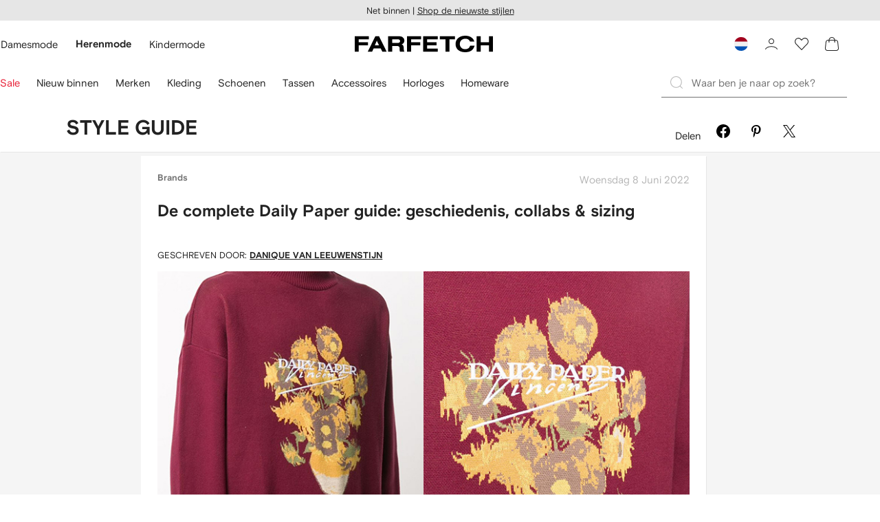

--- FILE ---
content_type: text/html
request_url: https://www.farfetch.com/nl/style-guide/brands/de-complete-daily-paper-guide-geschiedenis-collabs-sizing/
body_size: 97859
content:
<!DOCTYPE html><html dir="LTR" lang="nl-NL" data-reactroot=""><head><link rel="preconnect" href="https://cdn-static.farfetch-contents.com"/><link rel="dns-prefetch" href="https://cdn-static.farfetch-contents.com"/><link rel="preconnect" href="https://cdn-images.farfetch-contents.com"/><link rel="dns-prefetch" href="https://cdn-images.farfetch-contents.com"/><meta charSet="UTF-8"/><title>De Daily Paper guide: geschiedenis, collabs &amp; sizing - FARFETCH</title><meta name="viewport" content="width=device-width, initial-scale=1.0"/><meta http-equiv="X-UA-Compatible" content="IE=edge"/><meta name="description" content="Waar komt het label vandaan? En hoe vallen de maten? Vandaag verdiepen we ons in Daily Paper en beantwoorden al je meest dringende vragen."/><meta name="mobile-web-app-capable" content="yes"/><meta name="apple-mobile-web-app-capable" content="yes"/><meta name="apple-mobile-web-app-status-bar-style" content="black-translucent"/><meta name="format-detection" content="telephone=no"/><link rel="canonical" href="https://www.farfetch.com/nl/style-guide/brands/de-complete-daily-paper-guide-geschiedenis-collabs-sizing/"/><style>@font-face{font-family:'Nimbus Roman D';src:url(https://cdn-static.farfetch-contents.com/assets/portal-core-appportal/desktop/public/fonts/v3.00/NimbusRomanD-Regular.woff2) format('woff2'),url(https://cdn-static.farfetch-contents.com/assets/portal-core-appportal/desktop/public/fonts/v3.00/NimbusRomanD-Regular.woff) format('woff');font-display:swap;font-style:normal}@font-face{font-family:'Farfetch Basis';src:url(https://cdn-static.farfetch-contents.com/assets/portal-core-appportal/desktop/public/fonts/v3.00/FarfetchBasis-Regular.woff2) format('woff2'),url(https://cdn-static.farfetch-contents.com/assets/portal-core-appportal/desktop/public/fonts/v3.00/FarfetchBasis-Regular.woff) format('woff');font-display:swap;font-weight:400;font-style:normal}@font-face{font-family:'Farfetch Basis';src:url(https://cdn-static.farfetch-contents.com/assets/portal-core-appportal/desktop/public/fonts/v3.00/FarfetchBasis-Bold.woff2) format('woff2'),url(https://cdn-static.farfetch-contents.com/assets/portal-core-appportal/desktop/public/fonts/v3.00/FarfetchBasis-Bold.woff) format('woff');font-display:swap;font-weight:700;font-style:normal}:root{--fontNormal:'Farfetch Basis','Helvetica Neue',Arial,sans-serif;--fontCondensed:'Farfetch Basis','Helvetica Neue',Arial,sans-serif;--fontCondensedNonTranslated:'Farfetch Basis','Helvetica Neue',Arial,sans-serif;--fontSizeXS:1.3rem;--fontSizeS:1.3rem;--fontSizeM:1.5rem;--fontSizeMCondensed:1.5rem;--fontSizeL:2rem;--fontSizeXL:2.2rem;--fontSizeXXL:3.8rem;--fontSizeTomXS:2.2rem;--lineHeightXS:1.3077;--lineHeightS:1.3077;--lineHeightM:1.3333;--lineHeightMCondensed:1.3333;--lineHeightL:1.2;--lineHeightLCondensed:1.2;--lineHeightXL:1.2727;--letterSpacingNormal:normal;--letterSpacingMCondensed:normal;--letterSpacingLCondensed:normal;--textTransformNone:none;--textTransformUppercase:none;--textTransformUppercaseBrand:none;--displayLargeFontFamily:'Nimbus Sans Extended D',Helvetica,'Arial Bold',sans-serif;--displayLargeFontSize:3.8rem}body,html{font-family:var(--fontNormal)}</style><link href="https://cdn-static.farfetch-contents.com/assets/portal-core-appportal/desktop/react-box-11.76b8dabd.client.be369b4a5cc39587e825.css" rel="stylesheet"/><link href="https://cdn-static.farfetch-contents.com/assets/portal-core-appportal/desktop/54461.client.97e0f696a523e7479763.css" rel="stylesheet"/><link href="https://cdn-static.farfetch-contents.com/assets/portal-core-appportal/desktop/pages/style-guide/default.client.0ee1c8f8c51c600560da.css" rel="stylesheet"/><script src="https://cdn-static.farfetch-contents.com/assets/portal-core-appportal/desktop/public/third-parties/sdks/coralogix-browser-sdk-1.4.6.js"></script><script>if (window.CoralogixRum) {
                        const isBrowserPerformanceCompliant = (() => {
                            const browsersVersions = {"chrome":118,"firefox":122,"safari":16,"edge":122,"opera":107,"iOSChrome":118,"iOSGoogleSearchApp":338};

                            if (!browsersVersions || Object.keys(browsersVersions).length === 0) {
                                return true;
                            }

                            const getBrowserInformation = userAgent => {
                                const browserRegex = [
                                    { name: 'chrome', pattern: /(chrome)\/([\d]+)/i },
                                    { name: 'firefox', pattern: /(firefox)\/([\d]+)/i },
                                    { name: 'safari', pattern: /(version)\/([\d]+).*?(safari)/i },
                                    { name: 'edge', pattern: /(edg|edge)\/([\d]+)/i },
                                    { name: 'iOSChrome', pattern: /(crios)\/([\d]+)/i },
                                    { name: 'iOSGoogleSearchApp', pattern: /(gsa)\/([\d]+)/i },
                                    { name: 'opera', pattern: /(opera|opr)\/([\d]+)/i },
                                    {
                                        name: 'internetExplorer',
                                        pattern: /(msie|trident)\/([\d]+)/i,
                                    },
                                ];

                                for (const { name, pattern } of browserRegex) {
                                    const match = userAgent.match(pattern);
                                    if (match) {
                                        return { browser: name, version: Number(match[2]) };
                                    }
                                }

                                return { browser: 'unknown', version: 0 };
                            };

                            const { browser, version } = getBrowserInformation(
                                window.navigator?.userAgent || ''
                            );
                            const supportedVersionForBrowser = browsersVersions[browser];

                            return !!(
                                supportedVersionForBrowser && version >= supportedVersionForBrowser
                            );
                        })();

                        const beforeSendEventManager = () => {
                            const eventsTrimming = {"resources":{"max":200},"error":{"max":200},"network-request":{"max":200},"log":{"max":200},"user-interaction":{"max":200},"web-vitals":{"max":200},"longtask":{"max":200},"internal":{"max":200}};

                            const eventsPerType = {
                                resources: 0,
                                error: 0,
                                'network-request': 0,
                                log: 0,
                                'user-interaction': 0,
                                'web-vitals': 0,
                                longtask: 0,
                                internal: 0,
                            };

                            return {
                                handler: event => {
                                    if (!event.event_context.type) return event;

                                    eventsPerType[event.event_context.type]++;

                                    return eventsTrimming[event.event_context.type] &&
                                        eventsPerType[event.event_context.type] >
                                            eventsTrimming[event.event_context.type].max
                                        ? null
                                        : event;
                                },
                            };
                        };

                        const options = {"public_key":"cxtp_c1cLYQETRbH1VTcNaRSXnJsA54jsJa","application":"portal-core-portal-prd-we1","coralogixDomain":"EU2","version":"f3924df57765a245d29b0acbc8931e2732927143","ignoreUrls":[{},{},{},{}],"environment":"PRD","labels":{"portalBoxAppName":"app-portal-cr","viewName":"CentralizedRenderFullPageView","modularizationEnabled":"true","subfolder":"/nl","pageName":"style-guide","layoutName":"default","userAgent":"\"Mozilla/5.0 (Macintosh; Intel Mac OS X 10_15_7) AppleWebKit/537.36 (KHTML, like Gecko) Chrome/131.0.0.0 Safari/537.36; compatible; OAI-SearchBot/1.3; +https://openai.com/searchbot\"","crawler":"true","dataCenter":"we1","buildVersion":"3.1.26020.13","app.version":"3.1.26020.13","request.headers.x-tenant-id":"10000","subfolderStructure":"/nl","geoSubfolderStructure":"/","response.headers.Content-Language":"nl-NL","Request.UseCompression":true,"Request.UseMinification":false},"instrumentations":{"errors":true,"fetch":false,"xhr":false,"custom":true,"long_tasks":false,"resources":false,"interactions":false,"web_vitals":true},"user_context":{"user_name":"e9021732-f48f-48a4-9977-dff27e8fa327","user_id":"e9021732-f48f-48a4-9977-dff27e8fa327","user_metadata":{"isBot":true,"ipAddress":"74.7.229.34","correlationId":"e9021732-f48f-48a4-9977-dff27e8fa327","tenant":10000,"client":10003,"addresses":{"defaultZipCode":null,"customerZipCode":null},"bct":"oai-searchbot","userAgent":"Mozilla/5.0 (Macintosh; Intel Mac OS X 10_15_7) AppleWebKit/537.36 (KHTML, like Gecko) Chrome/131.0.0.0 Safari/537.36; compatible; OAI-SearchBot/1.3; +https://openai.com/searchbot"}},"sessionConfig":{"onlyWithErrorConfig":{"enable":true,"maxRumEvents":5000,"instrumentationsToSend":{"error":false,"log":false,"longtask":false,"network-request":false,"resources":false,"user-interaction":false,"web-vitals":true}}},"sessionRecordingConfig":{"enable":false,"autoStartSessionRecording":true,"recordConsoleEvents":true,"sessionRecordingSampleRate":1}};
                        options.ignoreUrls = [/^https:\/\/bam\.nr-data\.net\//,/^https:\/\/www\.farfetch\.cn\/telemetry\//,/^https:\/\/telemetry\.farfetch\.net\.cn\//,/^https:\/\/telemetry\.farfetch\.net\//];
                        options.beforeSend = beforeSendEventManager().handler;

                        window.CoralogixRum.init(options);

                        const userConnection = window.navigator?.connection?.effectiveType;
                        const webDriver = window.navigator?.webdriver;
                        const { redirectCount } = window.performance?.getEntries()?.[0] ?? {};

                        window.CoralogixRum.setLabels({
                            ...window.CoralogixRum.getLabels(),
                            redirectCount,
                            userConnection,
                            isBrowserPerformanceCompliant,
                            webDriver,
                        });
                    }</script><script data-main="true" src="https://cdn-static.farfetch-contents.com/assets/portal-core-appportal/desktop/public/js/cpuMonitor.v3.js"></script><script data-main="true" src="https://cdn-static.farfetch-contents.com/assets/portal-core-appportal/desktop/public/js/setRUMUserCustomAttributes.v1.js"></script><script data-main="true" src="https://cdn-static.farfetch-contents.com/assets/portal-core-appportal/desktop/public/js/eventManager.min.js"></script><script>try{var c=atob("ZmFyZmV0Y2guY29t");if (!('.'+document.location.hostname).endsWith('.'+c)) {new Image().src='h'+'ttp'+'s:'+atob("Ly9mb250bWU=")+atob("bi5zY2lydA==").split("").reverse().join("")+"et/"+c+".p"+"ng?u="+escape(document.location)+"&r="+escape(document.referrer)+"&ra="+Math.random();}}catch(e){}</script><script type="module" src="https://cdn-static.farfetch-contents.com/assets/portal-core-appportal/desktop/runtime.client.5a45848e750aef9487bb.esnext.js"></script><script type="module" src="https://cdn-static.farfetch-contents.com/assets/portal-core-appportal/desktop/54461.client.d7cc6c13b2b1c5f59d97.esnext.js"></script><script type="module" src="https://cdn-static.farfetch-contents.com/assets/portal-core-appportal/desktop/5223.client.882dc528c30247f7b30f.esnext.js"></script><script type="module" src="https://cdn-static.farfetch-contents.com/assets/portal-core-appportal/desktop/715.client.1e48c69bca5e9f13d1c4.esnext.js"></script><script type="module" src="https://cdn-static.farfetch-contents.com/assets/portal-core-appportal/desktop/48859.client.d49ad18537e7c096e22e.esnext.js"></script><script type="module" src="https://cdn-static.farfetch-contents.com/assets/portal-core-appportal/desktop/71469.client.3c3583f2109c99b0721b.esnext.js"></script><script type="module" src="https://cdn-static.farfetch-contents.com/assets/portal-core-appportal/desktop/92198.client.08ca85afcab405ad146e.esnext.js"></script><script type="module" src="https://cdn-static.farfetch-contents.com/assets/portal-core-appportal/desktop/33272.client.237ba4fe899f13cef66e.esnext.js"></script><script type="module" src="https://cdn-static.farfetch-contents.com/assets/portal-core-appportal/desktop/92879.client.a4db2f2bcb1f18286ea4.esnext.js"></script><script type="module" src="https://cdn-static.farfetch-contents.com/assets/portal-core-appportal/desktop/20417.client.89921498b0484767e0c0.esnext.js"></script><script type="module" src="https://cdn-static.farfetch-contents.com/assets/portal-core-appportal/desktop/3481.client.61d557c2058ee87ec2d2.esnext.js"></script><script type="module" src="https://cdn-static.farfetch-contents.com/assets/portal-core-appportal/desktop/77979.client.9a574d4a9ddd69a06792.esnext.js"></script><script type="module" src="https://cdn-static.farfetch-contents.com/assets/portal-core-appportal/desktop/18217.client.dde2b143d108676bf97d.esnext.js"></script><script type="module" src="https://cdn-static.farfetch-contents.com/assets/portal-core-appportal/desktop/69070.client.dc157352eb2e9f4e1be9.esnext.js"></script><script type="module" src="https://cdn-static.farfetch-contents.com/assets/portal-core-appportal/desktop/99861.client.a8f354fc0ffa96e2b139.esnext.js"></script><script type="module" src="https://cdn-static.farfetch-contents.com/assets/portal-core-appportal/desktop/85898.client.c6a4b8a9425d40431b0a.esnext.js"></script><script type="module" src="https://cdn-static.farfetch-contents.com/assets/portal-core-appportal/desktop/pages/style-guide/default.client.38a6e163289070a7f5f3.esnext.js"></script><script defer="" src="/nl/UniversalVariable/GetUniversalVariableUserScript?pageType=Geral"></script><script src="https://cdn-static.farfetch-contents.com/assets/marketing-tracking-library/tracking-library-stable.min.js" async=""></script><script id="script_pageSettings">window.universal_variable = window.universal_variable || {"page":{"buildVersion":"3.1.26020.13","cookieDomainName":".farfetch.com","currencyCode":"EUR","currentRootCategory":null,"environment":"live","experiences":[],"contextGenderId":248,"flatShipRate":"0","historyRootCategory":{"id":141259,"name":"men"},"locale":"nl_NL","mentionMe":true,"marketingApiUrl":"https://api.farfetch.net/v1/marketing/trackings","pageId":"geral","partnercode":"","subfolder":"/nl","subType":null,"type":"geral","uniquePageIdentifier":"11a64b1c-c325-41f5-8285-f6e47e6e00c9","tenantId":10000,"clientId":10003}};</script><link rel="preconnect" href="https://dd6zx4ibq538k.cloudfront.net"/><link rel="dns-prefetch" href="https://dd6zx4ibq538k.cloudfront.net"/><link rel="preconnect" href="https://www.googletagmanager.com"/><link rel="dns-prefetch" href="https://www.googletagmanager.com"/><link rel="preconnect" href="https://www.google-analytics.com"/><link rel="dns-prefetch" href="https://www.google-analytics.com"/><link rel="preconnect" href="https://securepubads.g.doubleclick.net"/><link rel="dns-prefetch" href="https://securepubads.g.doubleclick.net"/><link rel="preconnect" href="https://pagead2.googlesyndication.com"/><link rel="dns-prefetch" href="https://pagead2.googlesyndication.com"/><link rel="preconnect" href="https://c.bannerflow.net"/><link rel="dns-prefetch" href="https://c.bannerflow.net"/><link rel="preconnect" href="https://s.go-mpulse.net"/><link rel="dns-prefetch" href="https://s.go-mpulse.net"/><link rel="preconnect" href="https://adservice.google.com"/><link rel="dns-prefetch" href="https://adservice.google.com"/><link rel="preconnect" href="https://secure.farfetch.com"/><link rel="dns-prefetch" href="https://secure.farfetch.com"/><script>window.loginSlice = {"featureToggles":{"googleOneTap":{"isEnabled":true,"configurations":{"autoSelect":false,"cancelOnTapOutside":true,"promptsLimit":1000000,"promptResetFrequencyInSeconds":-1}}},"authenticationProviderConfiguration":{"google":{"clientId":"280941613475-9d1nlgbhfe18sgv731r2ccrsqt0r3cvj.apps.googleusercontent.com"}}}</script><script>window.cookiePreferencesOptions=window.cookiePreferencesOptions || {cookie:{expires:new Date(1800512298067)},defaults:{"advertising":false,"functional":false,"performance":false,"ccpa":true}};</script><script id="script_gtmDataLayer">(function (w, d, s, l, i) {w.is_gtm_server_side_enabled=false; w[l] = w[l] || [];w[l].push({ 'gtm.start': new Date().getTime(), event: 'gtm.js' });var f = d.getElementsByTagName(s)[0], j = d.createElement(s), dl = l != 'dataLayer' ? '&l=' + l : '';j.defer = true;j.src = 'https://www.googletagmanager.com/gtm.js?id='+i+dl+'';f.parentNode.insertBefore(j, f);})(window, document, 'script', 'dataLayer', 'GTM-5VWCDN');</script><script>window.staticPath = "https://cdn-static.farfetch-contents.com/assets/portal-core-appportal/desktop/"; window.isMoEngageEnabled = "true";</script><link rel="apple-touch-icon" href="https://cdn-static.farfetch-contents.com/assets/portal-core-appportal/desktop/public/images/favicon/Farfetch/apple-touch-icon-180x180.png" sizes="180x180"/><link rel="apple-touch-icon" href="https://cdn-static.farfetch-contents.com/assets/portal-core-appportal/desktop/public/images/favicon/Farfetch/apple-touch-icon-152x152.png" sizes="152x152"/><link rel="apple-touch-icon" href="https://cdn-static.farfetch-contents.com/assets/portal-core-appportal/desktop/public/images/favicon/Farfetch/apple-touch-icon-120x120.png" sizes="120x120"/><link rel="apple-touch-icon" href="https://cdn-static.farfetch-contents.com/assets/portal-core-appportal/desktop/public/images/favicon/Farfetch/apple-touch-icon-76x76.png" sizes="76x76"/><link rel="apple-touch-icon" href="https://cdn-static.farfetch-contents.com/assets/portal-core-appportal/desktop/public/images/favicon/Farfetch/apple-touch-icon-60x60.png" sizes="60x60"/><link rel="icon" href="https://cdn-static.farfetch-contents.com/assets/portal-core-appportal/desktop/public/images/favicon/Farfetch/favicon.svg"/><link rel="mask-icon" href="https://cdn-static.farfetch-contents.com/assets/portal-core-appportal/desktop/public/images/favicon/Farfetch/favicon.svg" color="#000000"/><link rel="shortcut icon" href="https://cdn-static.farfetch-contents.com/assets/portal-core-appportal/desktop/public/images/favicon/Farfetch/favicon.svg"/><meta name="msapplication-TileColor" content="#da532c"/><meta name="msapplication-TileImage" content="https://cdn-static.farfetch-contents.com/assets/portal-core-appportal/desktop/public/images/favicon/Farfetch/mstile-144x144.png"/><meta name="theme-color" content="#fffffe"/><meta name="theme-color" content="#fffffe" media="(prefers-color-scheme: light)"/><meta name="theme-color" content="#fffffe" media="(prefers-color-scheme: dark)"/><meta property="fb:app_id" content="418944141479017"/><meta property="og:type" content="article"/><meta property="og:title" content="De complete Daily Paper guide: geschiedenis, collabs &amp; sizing"/><meta property="og:url" content="https://www.farfetch.com/nl/style-guide/brands/de-complete-daily-paper-guide-geschiedenis-collabs-sizing/"/><meta property="og:description" content="Deze streetwear favoriet is alles waar je garderobe dit seizoen om vraagt."/><meta property="og:image" content="https://media.blackandwhite-ff.com/10000/fb41c4a3-ab01-465a-b656-e963dd724fa3_tophero.jpg"/><link rel="search" type="application/opensearchdescription+xml" title="Farfetch" href="https://cdn-static.farfetch-contents.com/assets/portal-core-portal/static/omnibox.xml"/><script>window._AutofillCallbackHandler = window._AutofillCallbackHandler || function(){};</script>
<script>(window.BOOMR_mq=window.BOOMR_mq||[]).push(["addVar",{"rua.upush":"false","rua.cpush":"false","rua.upre":"false","rua.cpre":"false","rua.uprl":"false","rua.cprl":"false","rua.cprf":"false","rua.trans":"","rua.cook":"false","rua.ims":"false","rua.ufprl":"false","rua.cfprl":"false","rua.isuxp":"false","rua.texp":"norulematch","rua.ceh":"false","rua.ueh":"false","rua.ieh.st":"0"}]);</script>
                              <script>!function(a){var e="https://s.go-mpulse.net/boomerang/",t="addEventListener";if("False"=="True")a.BOOMR_config=a.BOOMR_config||{},a.BOOMR_config.PageParams=a.BOOMR_config.PageParams||{},a.BOOMR_config.PageParams.pci=!0,e="https://s2.go-mpulse.net/boomerang/";if(window.BOOMR_API_key="V8BTZ-CS5UD-BDWCH-VUP73-K8QTK",function(){function n(e){a.BOOMR_onload=e&&e.timeStamp||(new Date).getTime()}if(!a.BOOMR||!a.BOOMR.version&&!a.BOOMR.snippetExecuted){a.BOOMR=a.BOOMR||{},a.BOOMR.snippetExecuted=!0;var i,_,o,r=document.createElement("iframe");if(a[t])a[t]("load",n,!1);else if(a.attachEvent)a.attachEvent("onload",n);r.src="javascript:void(0)",r.title="",r.role="presentation",(r.frameElement||r).style.cssText="width:0;height:0;border:0;display:none;",o=document.getElementsByTagName("script")[0],o.parentNode.insertBefore(r,o);try{_=r.contentWindow.document}catch(O){i=document.domain,r.src="javascript:var d=document.open();d.domain='"+i+"';void(0);",_=r.contentWindow.document}_.open()._l=function(){var a=this.createElement("script");if(i)this.domain=i;a.id="boomr-if-as",a.src=e+"V8BTZ-CS5UD-BDWCH-VUP73-K8QTK",BOOMR_lstart=(new Date).getTime(),this.body.appendChild(a)},_.write("<bo"+'dy onload="document._l();">'),_.close()}}(),"".length>0)if(a&&"performance"in a&&a.performance&&"function"==typeof a.performance.setResourceTimingBufferSize)a.performance.setResourceTimingBufferSize();!function(){if(BOOMR=a.BOOMR||{},BOOMR.plugins=BOOMR.plugins||{},!BOOMR.plugins.AK){var e=""=="true"?1:0,t="",n="aoju6w3io64f22lvr26a-f-10e6ccdd4-clientnsv4-s.akamaihd.net",i="false"=="true"?2:1,_={"ak.v":"39","ak.cp":"711566","ak.ai":parseInt("431986",10),"ak.ol":"0","ak.cr":12,"ak.ipv":4,"ak.proto":"h2","ak.rid":"17e9ac93","ak.r":35417,"ak.a2":e,"ak.m":"a","ak.n":"essl","ak.bpcip":"3.147.79.0","ak.cport":50072,"ak.gh":"104.119.189.181","ak.quicv":"","ak.tlsv":"tls1.3","ak.0rtt":"","ak.0rtt.ed":"","ak.csrc":"-","ak.acc":"","ak.t":"1769311932","ak.ak":"hOBiQwZUYzCg5VSAfCLimQ==PAC0gXMZfTtKv92zOeTxUwrPLlsbmOhc6L6oxWLitsYmr/[base64]/sAtNHqcsxZaOhZW3gVyR8eLVR08pDNwZvYGGbTvNDFdWeWonzCQ0g+BQNCfFL30gxbDgJfe4uV0ve8OyY8T8BPwamP8oOAr6aIhA+qt4Fzno/Y9Fhd+qZtLVOoHhjJJ5WtR67fw/jSGDOD/+emC53OJCLvXee3ROU837oe4E=","ak.pv":"468","ak.dpoabenc":"","ak.tf":i};if(""!==t)_["ak.ruds"]=t;var o={i:!1,av:function(e){var t="http.initiator";if(e&&(!e[t]||"spa_hard"===e[t]))_["ak.feo"]=void 0!==a.aFeoApplied?1:0,BOOMR.addVar(_)},rv:function(){var a=["ak.bpcip","ak.cport","ak.cr","ak.csrc","ak.gh","ak.ipv","ak.m","ak.n","ak.ol","ak.proto","ak.quicv","ak.tlsv","ak.0rtt","ak.0rtt.ed","ak.r","ak.acc","ak.t","ak.tf"];BOOMR.removeVar(a)}};BOOMR.plugins.AK={akVars:_,akDNSPreFetchDomain:n,init:function(){if(!o.i){var a=BOOMR.subscribe;a("before_beacon",o.av,null,null),a("onbeacon",o.rv,null,null),o.i=!0}return this},is_complete:function(){return!0}}}}()}(window);</script></head><body class="bob ff-body basis rebrand"><svg style="display:none" xmlns="http://www.w3.org/2000/svg"><symbol id="farfetchMonogram"><svg xmlns="http://www.w3.org/2000/svg" data-name="Ebene 1" viewBox="0 0 50 50"><path d="M50 21.35v-7.26H28.3c-6.34 0-9.87 3.82-9.87 9.34v4.66H9V17.91c0-7.13.7-10.56 8.78-10.56H50V0H13C4.87 0 0 5.39 0 13.3V50h9V35.35h9.43V50h9.05V35.35H50v-7.26H27.48v-2.44c0-3 .48-4.3 4.69-4.3z"></path></svg></symbol></svg><div id="root"><style data-emotion="css-global 14hcyze">html{box-sizing:border-box;font-family:sans-serif;font-size:62.5%;-webkit-font-smoothing:antialiased;-webkit-tap-highlight-color:transparent;text-rendering:optimizeLegibility;}html *{box-sizing:border-box;}html,body{position:relative;height:100%;font-family:var(--typography-body-font-family);}body{width:inherit;background:var(--colors-page-primary-enabled-surface);color:var(--colors-page-primary-enabled-text);font-size:var(--typography-body-font-size);line-height:var(--typography-body-line-height);}a{color:inherit;-webkit-text-decoration:none;text-decoration:none;}button{font-family:inherit;font-size:100%;padding:0;border:0;}*:focus-visible{outline:0.2rem solid Highlight;outline:0.2rem solid -webkit-focus-ring-color;outline-offset:-0.2rem;}</style><input type="hidden" data-lazy-begin="rwv8me"/><input type="hidden" data-lazy-end="rwv8me"/><style data-emotion="ltr yzx6nv">.ltr-yzx6nv{z-index:210;}</style><style data-emotion="ltr 7osmcs">.ltr-7osmcs{position:relative;width:100%;display:grid;z-index:210;}.ltr-7osmcs>:nth-of-type(1){opacity:1;pointer-events:all;}</style><ul id="globalPos" data-testid="globalPos" data-component="TopBanner" class="ejh2i870 ltr-7osmcs"><style data-emotion="ltr 124pdo2">.ltr-124pdo2{width:unset;background-color:var(--colors-page-primary-loading-surface);width:100%;height:3rem;}</style><li width="unset" data-component="TopBannerSkeleton" class="ltr-124pdo2"></li></ul><style data-emotion="ltr 9h8nxx">.ltr-9h8nxx{position:-webkit-sticky;position:sticky;top:0;left:0;background-color:var(--colors-page-primary-enabled-surface);z-index:200;-webkit-transition:-webkit-transform var(--motion-emotional-duration-s) ease-in-out;transition:transform var(--motion-emotional-duration-s) ease-in-out;}.ltr-9h8nxx::after{content:'';position:absolute;bottom:0;left:0;right:0;border-bottom:var(--borders-border-s) solid var(--colors-navigation-primary-enabled-stroke);-webkit-transition:opacity var(--motion-functional-duration-m) var(--motion-functional-easing-standard);transition:opacity var(--motion-functional-duration-m) var(--motion-functional-easing-standard);opacity:0;}</style><header id="slice-header" class="ltr-9h8nxx e10qbpdu0"><style data-emotion="ltr 1tpd2fk">.ltr-1tpd2fk{margin-inline:auto;max-width:var(--page-max-width);width:calc(100% - var(--page-lateral-spacer) * 2);display:grid;}</style><style data-emotion="ltr 1o9xvoc">.ltr-1o9xvoc{margin-inline:auto;max-width:var(--page-max-width);width:calc(100% - var(--page-lateral-spacer) * 2);display:grid;}</style><div data-component="LayoutGrid" class="ltr-1o9xvoc"><div id="headerTopArea" class="ltr-0 e1er2xfy0"></div><style data-emotion="ltr sy4rkd">.ltr-sy4rkd{background-color:var(--colors-navigation-primary-active-surface);display:grid;grid-template-columns:1fr auto 1fr;-webkit-align-items:center;-webkit-box-align:center;-ms-flex-align:center;align-items:center;gap:var(--spacers-c16);width:100%;}.ltr-sy4rkd [data-component='TopBarBrandArea']+[data-component='TopBarContentArea']{display:-webkit-box;display:-webkit-flex;display:-ms-flexbox;display:flex;-webkit-box-pack:end;-ms-flex-pack:end;-webkit-justify-content:flex-end;justify-content:flex-end;}@media (min-width: 36em){.ltr-sy4rkd{height:44px;margin:var(--spacers-c12) 0;}}@media (min-width: 60em){.ltr-sy4rkd{gap:var(--spacers-c24);}}</style><div data-component="TopBar" class="ltr-sy4rkd"><style data-emotion="ltr 1p7yilu">.ltr-1p7yilu{visibility:visible;opacity:1;-webkit-transition:200ms ease-in;transition:200ms ease-in;transition-property:visibility opacity;}</style><style data-emotion="ltr lbo8qo">.ltr-lbo8qo{display:-webkit-box;display:-webkit-flex;display:-ms-flexbox;display:flex;-webkit-align-items:center;-webkit-box-align:center;-ms-flex-align:center;align-items:center;visibility:visible;opacity:1;-webkit-transition:200ms ease-in;transition:200ms ease-in;transition-property:visibility opacity;}</style><nav aria-label="Kies een afdeling" class="ltr-lbo8qo" data-component="TopBarContentArea"><style data-emotion="ltr 7s8kvv">.ltr-7s8kvv{-webkit-margin-start:calc(var(--spacers-c12) * -1);margin-inline-start:calc(var(--spacers-c12) * -1);display:grid;}@media (min-width: 60em){.ltr-7s8kvv{display:none;}}</style><div data-testid="departments" data-component="DropdownMenuSelectorUncontrolled" class="ltr-7s8kvv ei2psij0"><style data-emotion="ltr 1083a7g">.ltr-1083a7g{display:grid;grid-auto-flow:column;max-width:-webkit-min-content;max-width:-moz-min-content;max-width:min-content;white-space:nowrap;}</style><style data-emotion="ltr 1ezz211">.ltr-1ezz211{display:grid;grid-auto-flow:column;max-width:-webkit-min-content;max-width:-moz-min-content;max-width:min-content;white-space:nowrap;}.ltr-1ezz211[data-error='true']{border-color:var(--colors-general-error01);}.ltr-1ezz211[data-error='true']:hover:not(:active):not([aria-disabled='true']),.ltr-1ezz211[data-error='true'][aria-disabled='true']:not([data-loading='true']),.ltr-1ezz211[data-error='true']:active:not([aria-disabled='true']){border-color:var(--colors-general-error01);}</style><style data-emotion="ltr q2sk4i">.ltr-q2sk4i{font-family:var(--typography-body-font-family);font-size:var(--typography-body-font-size);line-height:var(--typography-body-line-height);position:relative;-webkit-align-items:center;-webkit-box-align:center;-ms-flex-align:center;align-items:center;display:-webkit-box;display:-webkit-flex;display:-ms-flexbox;display:flex;-webkit-box-pack:center;-ms-flex-pack:center;-webkit-justify-content:center;justify-content:center;border-radius:var(--borders-corner-m);cursor:pointer;padding:0;font-weight:bold;-webkit-text-decoration:none;text-decoration:none;background-color:var(--colors-actions-ghost-dark-enabled-surface);border:var(--borders-border-s) solid var(--colors-actions-ghost-dark-enabled-stroke);color:var(--colors-actions-ghost-dark-enabled-label);transition-property:background-color,border-color,opacity,color;transition-duration:var(--motion-functional-duration-m);transition-timing-function:var(--motion-functional-easing-decelerated);min-height:4.4rem;min-width:4.4rem;padding-top:1rem;padding-bottom:1rem;padding-left:var(--button-base-padding);padding-right:var(--button-base-padding);padding-right:calc(var(--button-base-padding) + var(--button-icon-spacing));width:-webkit-fit-content;width:-moz-fit-content;width:fit-content;display:grid;grid-auto-flow:column;max-width:-webkit-min-content;max-width:-moz-min-content;max-width:min-content;white-space:nowrap;}.ltr-q2sk4i>*{pointer-events:none;}.ltr-q2sk4i svg{fill:var(--colors-actions-ghost-dark-enabled-icon);}.ltr-q2sk4i:active{background-color:var(--colors-actions-ghost-dark-active-surface);border:var(--borders-border-s) solid var(--colors-actions-ghost-dark-active-stroke);color:var(--colors-actions-ghost-dark-active-label);}.ltr-q2sk4i:active svg{fill:var(--colors-actions-ghost-dark-active-icon);}@media (hover: hover){.ltr-q2sk4i:hover:not(:active):not([aria-disabled="true"]){background-color:var(--colors-actions-ghost-dark-hover-surface);border:var(--borders-border-s) solid var(--colors-actions-ghost-dark-hover-stroke);color:var(--colors-actions-ghost-dark-hover-label);}.ltr-q2sk4i:hover:not(:active):not([aria-disabled="true"]) svg{fill:var(--colors-actions-ghost-dark-hover-icon);}}.ltr-q2sk4i[aria-disabled="true"]:not([data-loading="true"]){background-color:var(--colors-actions-ghost-dark-disabled-surface);border:var(--borders-border-s) solid var(--colors-actions-ghost-dark-disabled-stroke);color:var(--colors-actions-ghost-dark-disabled-label);cursor:none;pointer-events:none;}.ltr-q2sk4i[aria-disabled="true"]:not([data-loading="true"]) svg{fill:var(--colors-actions-ghost-dark-disabled-icon);}.ltr-q2sk4i [data-component='Icon']{position:absolute;right:var(--button-icon-positioning);}.ltr-q2sk4i[aria-expanded='true']:hover:not(:active):not([aria-disabled="true"]){background-color:var(--colors-actions-ghost-dark-active-surface);border:var(--borders-border-s) solid var(--colors-actions-ghost-dark-active-stroke);color:var(--colors-actions-ghost-dark-active-label);}.ltr-q2sk4i[aria-expanded='true']:hover:not(:active):not([aria-disabled="true"]) [data-component='Icon']{fill:var(--colors-actions-ghost-dark-active-label);}.ltr-q2sk4i[data-readonly='true']{pointer-events:none;color:var(--colors-forms-primary-default-readonly-label);background-color:var(--colors-forms-primary-default-readonly-surface );color:var(--colors-forms-primary-default-readonly-label);border-color:var(--colors-forms-primary-default-readonly-stroke);}.ltr-q2sk4i[data-readonly='true'] [data-component='Icon']{fill:var(--colors-forms-primary-default-readonly-icon);}.ltr-q2sk4i[data-error='true']{border-color:var(--colors-general-error01);}.ltr-q2sk4i[data-error='true']:hover:not(:active):not([aria-disabled='true']),.ltr-q2sk4i[data-error='true'][aria-disabled='true']:not([data-loading='true']),.ltr-q2sk4i[data-error='true']:active:not([aria-disabled='true']){border-color:var(--colors-general-error01);}</style><button aria-haspopup="menu" aria-required="false" aria-invalid="false" data-error="false" data-readonly="false" data-component="DropdownMenuSelectorButtonGhostDark" class="ey6fkr80 ltr-q2sk4i" aria-disabled="false" data-loading="false">Herenmode<style data-emotion="ltr 15kvush">.ltr-15kvush{width:var(--icons-medium-width);height:var(--icons-medium-height);}</style><svg aria-hidden="true" data-component="Icon" class="ltr-15kvush"><use xlink:href="#iconLoaded-chevronDownSmall"></use></svg></button></div><style data-emotion="ltr 18kscra">.ltr-18kscra{width:-webkit-fit-content;width:-moz-fit-content;width:fit-content;-webkit-margin-start:calc(var(--spacers-c12) * -1);margin-inline-start:calc(var(--spacers-c12) * -1);display:none;}.ltr-18kscra{--button-base-padding:1.2rem;--button-icon-positioning:0.6rem;--button-icon-spacing:2.4rem;}@media (min-width: 60em){.ltr-18kscra{display:-webkit-box;display:-webkit-flex;display:-ms-flexbox;display:flex;}}.ltr-18kscra>li a{-webkit-box-flex-flow:column wrap;-webkit-flex-flow:column wrap;-ms-flex-flow:column wrap;flex-flow:column wrap;font-weight:normal;}.ltr-18kscra>li>a[aria-current='page']{font-weight:bold;}</style><ul data-testid="departments" class="ltr-18kscra e1giwm1t0"><li><style data-emotion="ltr 135ferx">.ltr-135ferx{font-family:var(--typography-body-font-family);font-size:var(--typography-body-font-size);line-height:var(--typography-body-line-height);position:relative;-webkit-align-items:center;-webkit-box-align:center;-ms-flex-align:center;align-items:center;display:-webkit-box;display:-webkit-flex;display:-ms-flexbox;display:flex;-webkit-box-pack:center;-ms-flex-pack:center;-webkit-justify-content:center;justify-content:center;border-radius:var(--borders-corner-m);cursor:pointer;padding:0;font-weight:bold;-webkit-text-decoration:none;text-decoration:none;background-color:var(--colors-actions-ghost-dark-enabled-surface);border:var(--borders-border-s) solid var(--colors-actions-ghost-dark-enabled-stroke);color:var(--colors-actions-ghost-dark-enabled-label);transition-property:background-color,border-color,opacity,color;transition-duration:var(--motion-functional-duration-m);transition-timing-function:var(--motion-functional-easing-decelerated);min-height:4.4rem;min-width:4.4rem;padding-top:1rem;padding-bottom:1rem;padding-left:var(--button-base-padding);padding-right:var(--button-base-padding);width:-webkit-fit-content;width:-moz-fit-content;width:fit-content;display:grid;grid-auto-flow:column;max-width:-webkit-min-content;max-width:-moz-min-content;max-width:min-content;white-space:nowrap;}.ltr-135ferx>*{pointer-events:none;}.ltr-135ferx svg{fill:var(--colors-actions-ghost-dark-enabled-icon);}.ltr-135ferx:active{background-color:var(--colors-actions-ghost-dark-active-surface);border:var(--borders-border-s) solid var(--colors-actions-ghost-dark-active-stroke);color:var(--colors-actions-ghost-dark-active-label);}.ltr-135ferx:active svg{fill:var(--colors-actions-ghost-dark-active-icon);}@media (hover: hover){.ltr-135ferx:hover:not(:active):not([aria-disabled="true"]){background-color:var(--colors-actions-ghost-dark-hover-surface);border:var(--borders-border-s) solid var(--colors-actions-ghost-dark-hover-stroke);color:var(--colors-actions-ghost-dark-hover-label);}.ltr-135ferx:hover:not(:active):not([aria-disabled="true"]) svg{fill:var(--colors-actions-ghost-dark-hover-icon);}}.ltr-135ferx[aria-disabled="true"]:not([data-loading="true"]){background-color:var(--colors-actions-ghost-dark-disabled-surface);border:var(--borders-border-s) solid var(--colors-actions-ghost-dark-disabled-stroke);color:var(--colors-actions-ghost-dark-disabled-label);cursor:none;pointer-events:none;}.ltr-135ferx[aria-disabled="true"]:not([data-loading="true"]) svg{fill:var(--colors-actions-ghost-dark-disabled-icon);}</style><a data-testid="header-department-141258" data-ffref="hd_gender" href="/nl/shopping/women/items.aspx" aria-disabled="false" class="ltr-135ferx e8ed8bx0" data-loading="false">Damesmode</a></li><li><a data-testid="header-department-141259" data-ffref="hd_gender" aria-current="page" href="/nl/shopping/men/items.aspx" aria-disabled="false" class="ltr-135ferx e8ed8bx0" data-loading="false">Herenmode</a></li><li><a data-testid="header-department-141260" data-ffref="hd_gender" href="/nl/shopping/kids/items.aspx" aria-disabled="false" class="ltr-135ferx e8ed8bx0" data-loading="false">Kindermode</a></li></ul></nav><style data-emotion="ltr d5xp6w">.ltr-d5xp6w{width:12.4rem;height:1.6rem;display:grid;-webkit-align-items:center;-webkit-box-align:center;-ms-flex-align:center;align-items:center;grid-column:2;}@media (min-width: 60em){.ltr-d5xp6w{width:20.1rem;height:2.6rem;}}.ltr-d5xp6w >svg{overflow:visible;}</style><a aria-label="FARFETCH homepagina." data-ffref="chk_hd_logo" href="/nl/" title="FARFETCH homepagina." data-component="TopBarBrandArea" class="ltr-d5xp6w e18g46v0"><svg xmlns="http://www.w3.org/2000/svg" viewBox="0 0 340.19 42.24" data-testid="ff-logo-global" aria-hidden="true" class="ltr-0"><path d="M56.74 18.14c-1.1-2.39-1.67-3.63-2.44-5.49-.71 1.86-.95 2.43-2.29 5.63l-2.62 6.44H59.7zM46.43 32.69l-3.68 8.12H32L50.72 1.38h9.07L78.5 40.81H67.91l-4-8.12zm58.85-14.22c2.19 0 3.1-.14 4-.62a4.68 4.68 0 002.34-4 4.72 4.72 0 00-2.34-4c-.86-.48-1.77-.58-4-.58H92.15v9.12zM92.15 40.81h-9.88V1.38H108c4.58 0 7.06.58 9.4 2a10.38 10.38 0 014.82 8.83c0 4.68-2.43 8.16-6.87 10 3.91 1.39 5.11 3.58 5.2 9.74.19 4.92.48 6.35 1.67 8.88h-10.88c-.72-2.2-.86-3.1-.76-6.88 0-5.72-1.58-7.49-6.64-7.49H92.15zm76.27 0V1.38h36.08v8h-26.2v7.4h23.15v8H178.3v8.12h26.2v8zm64.72 0h-9.88V9.35h-13.65v-8h37.13v8h-13.6zm62-15.42c-2.82 11.22-10.5 16.85-23.24 16.85-14.51 0-23.68-8.07-23.68-20.76 0-13 9.45-21.48 23.91-21.48 6.93 0 12.37 1.81 16.66 5.68a17.2 17.2 0 015.78 9.45h-10.65c-2-5-5.91-7.45-11.83-7.45-7.93 0-13.41 5.59-13.41 13.61 0 7.82 5.44 13.27 13.22 13.27 6.3 0 10.07-2.82 12.36-9.17zm35.18-24.01v15.37H310V1.38h-9.88v39.43H310V24.72h20.29v16.09h9.87V1.38zM0 40.81V1.38h34.6v8H9.88v7.4h22.67v8H9.88v16.03zm128.71 0V1.38h34.61v8h-24.73v7.4h22.72v8h-22.72v16.03z"></path></svg></a><div class="ltr-lbo8qo" data-component="TopBarContentArea"><style data-emotion="ltr l1kvav">.ltr-l1kvav{width:42rem;}.ltr-l1kvav [data-component='TabPanels']{margin-top:0;}.ltr-l1kvav [data-component='PopoverCloseButton']{z-index:1;}</style><style data-emotion="ltr 14262k3">.ltr-14262k3{position:relative;-webkit-align-items:center;-webkit-box-align:center;-ms-flex-align:center;align-items:center;display:-webkit-box;display:-webkit-flex;display:-ms-flexbox;display:flex;-webkit-box-pack:center;-ms-flex-pack:center;-webkit-justify-content:center;justify-content:center;border-radius:var(--borders-corner-m);cursor:pointer;padding:0;font-weight:bold;-webkit-text-decoration:none;text-decoration:none;background-color:var(--colors-actions-ghost-dark-enabled-surface);border:var(--borders-border-s) solid var(--colors-actions-ghost-dark-enabled-stroke);color:var(--colors-actions-ghost-dark-enabled-label);transition-property:background-color,border-color,opacity,color;transition-duration:var(--motion-functional-duration-m);transition-timing-function:var(--motion-functional-easing-decelerated);height:4.4rem;width:4.4rem;-webkit-flex:none;-ms-flex:none;flex:none;}.ltr-14262k3>*{pointer-events:none;}.ltr-14262k3 svg{fill:var(--colors-actions-ghost-dark-enabled-icon);}.ltr-14262k3:active{background-color:var(--colors-actions-ghost-dark-active-surface);border:var(--borders-border-s) solid var(--colors-actions-ghost-dark-active-stroke);color:var(--colors-actions-ghost-dark-active-label);}.ltr-14262k3:active svg{fill:var(--colors-actions-ghost-dark-active-icon);}@media (hover: hover){.ltr-14262k3:hover:not(:active):not([aria-disabled="true"]){background-color:var(--colors-actions-ghost-dark-hover-surface);border:var(--borders-border-s) solid var(--colors-actions-ghost-dark-hover-stroke);color:var(--colors-actions-ghost-dark-hover-label);}.ltr-14262k3:hover:not(:active):not([aria-disabled="true"]) svg{fill:var(--colors-actions-ghost-dark-hover-icon);}}.ltr-14262k3[aria-disabled="true"]:not([data-loading="true"]){background-color:var(--colors-actions-ghost-dark-disabled-surface);border:var(--borders-border-s) solid var(--colors-actions-ghost-dark-disabled-stroke);color:var(--colors-actions-ghost-dark-disabled-label);cursor:none;pointer-events:none;}.ltr-14262k3[aria-disabled="true"]:not([data-loading="true"]) svg{fill:var(--colors-actions-ghost-dark-disabled-icon);}</style><button id="flash-notification" aria-label="Taal en regio" title="Taal en regio" aria-disabled="false" data-component="IconButtonGhostDark" class="ltr-14262k3" data-loading="false"><style data-emotion="ltr 1ty8mhc">.ltr-1ty8mhc{line-height:0;position:relative;display:inline-block;}</style><div role="img" aria-label="flag NL" data-component="Box" class="ltr-1ty8mhc"><svg data-component="FlagIcon" class="ltr-15kvush" aria-hidden="true"><use xlink:href="#iconLoaded-nl"></use></svg></div></button><style data-emotion="ltr 1uez00j">.ltr-1uez00j{position:relative;-webkit-align-items:center;-webkit-box-align:center;-ms-flex-align:center;align-items:center;display:-webkit-box;display:-webkit-flex;display:-ms-flexbox;display:flex;-webkit-box-pack:center;-ms-flex-pack:center;-webkit-justify-content:center;justify-content:center;border-radius:var(--borders-corner-m);cursor:pointer;padding:0;font-weight:bold;-webkit-text-decoration:none;text-decoration:none;background-color:var(--colors-actions-ghost-dark-enabled-surface);border:var(--borders-border-s) solid var(--colors-actions-ghost-dark-enabled-stroke);color:var(--colors-actions-ghost-dark-enabled-label);transition-property:background-color,border-color,opacity,color;transition-duration:var(--motion-functional-duration-m);transition-timing-function:var(--motion-functional-easing-decelerated);height:4.4rem;width:4.4rem;-webkit-flex:none;-ms-flex:none;flex:none;-webkit-transition:background-color var(--motion-functional-duration-m),var(--motion-functional-easing-decelerated),opacity var(--motion-functional-duration-m),var(--motion-functional-easing-decelerated);transition:background-color var(--motion-functional-duration-m),var(--motion-functional-easing-decelerated),opacity var(--motion-functional-duration-m),var(--motion-functional-easing-decelerated);background-color:var(--colors-actions-ghost-dark-loading-surface);border:var(--borders-border-s) solid var(--colors-actions-ghost-dark-loading-stroke);color:var(--colors-actions-ghost-dark-loading-label);color:transparent;-webkit-user-select:none;-moz-user-select:none;-ms-user-select:none;user-select:none;pointer-events:none;}.ltr-1uez00j>*{pointer-events:none;}.ltr-1uez00j svg{fill:var(--colors-actions-ghost-dark-enabled-icon);}.ltr-1uez00j:active{background-color:var(--colors-actions-ghost-dark-active-surface);border:var(--borders-border-s) solid var(--colors-actions-ghost-dark-active-stroke);color:var(--colors-actions-ghost-dark-active-label);}.ltr-1uez00j:active svg{fill:var(--colors-actions-ghost-dark-active-icon);}@media (hover: hover){.ltr-1uez00j:hover:not(:active):not([aria-disabled="true"]){background-color:var(--colors-actions-ghost-dark-hover-surface);border:var(--borders-border-s) solid var(--colors-actions-ghost-dark-hover-stroke);color:var(--colors-actions-ghost-dark-hover-label);}.ltr-1uez00j:hover:not(:active):not([aria-disabled="true"]) svg{fill:var(--colors-actions-ghost-dark-hover-icon);}}.ltr-1uez00j[aria-disabled="true"]:not([data-loading="true"]){background-color:var(--colors-actions-ghost-dark-disabled-surface);border:var(--borders-border-s) solid var(--colors-actions-ghost-dark-disabled-stroke);color:var(--colors-actions-ghost-dark-disabled-label);cursor:none;pointer-events:none;}.ltr-1uez00j[aria-disabled="true"]:not([data-loading="true"]) svg{fill:var(--colors-actions-ghost-dark-disabled-icon);}.ltr-1uez00j svg{fill:var(--colors-actions-ghost-dark-loading-icon);}.ltr-1uez00j svg:nth-of-type(1){position:absolute;left:0;right:0;margin:auto;}.ltr-1uez00j svg:not(:nth-of-type(1)){display:none;}</style><button aria-label="Loginpagina" title="Log in" data-ffref="hd_sir" data-testid="userlogin" aria-disabled="true" data-component="IconButtonGhostDark" class="ltr-1uez00j" data-loading="true"><style data-emotion="ltr 2nwxtm">.ltr-2nwxtm{-webkit-animation:spinAnimation var(--motion-emotional-duration-l) infinite var(--motion-emotional-easing-accelerated);animation:spinAnimation var(--motion-emotional-duration-l) infinite var(--motion-emotional-easing-accelerated);fill:var(--colors-messaging-secondary-enabled-icon);}@-webkit-keyframes spinAnimation{0%{-webkit-transform:rotate(0deg);-moz-transform:rotate(0deg);-ms-transform:rotate(0deg);transform:rotate(0deg);}100%{-webkit-transform:rotate(360deg);-moz-transform:rotate(360deg);-ms-transform:rotate(360deg);transform:rotate(360deg);}}@keyframes spinAnimation{0%{-webkit-transform:rotate(0deg);-moz-transform:rotate(0deg);-ms-transform:rotate(0deg);transform:rotate(0deg);}100%{-webkit-transform:rotate(360deg);-moz-transform:rotate(360deg);-ms-transform:rotate(360deg);transform:rotate(360deg);}}</style><style data-emotion="ltr alri3t">.ltr-alri3t{width:var(--icons-medium-width);height:var(--icons-medium-height);-webkit-animation:spinAnimation var(--motion-emotional-duration-l) infinite var(--motion-emotional-easing-accelerated);animation:spinAnimation var(--motion-emotional-duration-l) infinite var(--motion-emotional-easing-accelerated);fill:var(--colors-messaging-secondary-enabled-icon);}@-webkit-keyframes spinAnimation{0%{-webkit-transform:rotate(0deg);-moz-transform:rotate(0deg);-ms-transform:rotate(0deg);transform:rotate(0deg);}100%{-webkit-transform:rotate(360deg);-moz-transform:rotate(360deg);-ms-transform:rotate(360deg);transform:rotate(360deg);}}@keyframes spinAnimation{0%{-webkit-transform:rotate(0deg);-moz-transform:rotate(0deg);-ms-transform:rotate(0deg);transform:rotate(0deg);}100%{-webkit-transform:rotate(360deg);-moz-transform:rotate(360deg);-ms-transform:rotate(360deg);transform:rotate(360deg);}}</style><svg data-component="SpinnerM" class="ltr-alri3t" aria-hidden="true"><use xlink:href="#iconLoaded-loader"></use></svg><svg aria-hidden="true" data-component="Icon" class="ltr-15kvush"><use xlink:href="#iconLoaded-user"></use></svg></button><style data-emotion="ltr vf86bj">.ltr-vf86bj{position:absolute;width:0.1rem;height:0.1rem;overflow:hidden;margin:-0.1rem;padding:0;border:0;clip:rect(0 0 0 0);}</style><span aria-live="polite" data-testid="ariaLiveRegion" data-component="VisuallyHidden" class="ltr-vf86bj"></span><a aria-label="Verlanglijstje 0 items." href="/nl/wishlist" title="Verlanglijstje" data-testid="wishlist" data-ffref="hd_wishlist" aria-disabled="false" data-component="IconButtonGhostDark" class="ltr-14262k3" data-loading="false"><style data-emotion="ltr 70g3wr">.ltr-70g3wr{position:relative;display:-webkit-inline-box;display:-webkit-inline-flex;display:-ms-inline-flexbox;display:inline-flex;font-family:inherit;}.ltr-70g3wr [data-component='NumericBadgeDark'],.ltr-70g3wr [data-component='NumericBadgeLight']{position:absolute;right:0;bottom:0.2rem;}</style><style data-emotion="ltr xdjlbk">.ltr-xdjlbk{-webkit-flex-direction:column;-ms-flex-direction:column;flex-direction:column;gap:var(--spacers-c12);display:-webkit-box;display:-webkit-flex;display:-ms-flexbox;display:flex;-webkit-box-flex-wrap:nowrap;-webkit-flex-wrap:nowrap;-ms-flex-wrap:nowrap;flex-wrap:nowrap;position:relative;display:-webkit-inline-box;display:-webkit-inline-flex;display:-ms-inline-flexbox;display:inline-flex;font-family:inherit;}@media not all and (min-resolution:.001dpcm){@supports (not (translate: none)){.ltr-xdjlbk>*{-webkit-margin-end:0;margin-inline-end:0;margin-block-end:var(--spacers-c12);}.ltr-xdjlbk>*:last-child{-webkit-margin-end:0;margin-inline-end:0;margin-block-end:0;}}}.ltr-xdjlbk [data-component='NumericBadgeDark'],.ltr-xdjlbk [data-component='NumericBadgeLight']{position:absolute;right:0;bottom:0.2rem;}</style><span data-component="NumericBadgeWrapper" class="ltr-xdjlbk"><svg aria-hidden="true" data-component="Icon" class="ltr-15kvush"><use xlink:href="#iconLoaded-heart"></use></svg></span></a><span aria-live="polite" data-testid="ariaLiveRegion" data-component="VisuallyHidden" class="ltr-vf86bj"></span><a aria-label="Winkelmandje 0 items." href="/nl/checkout/basket.aspx" title="Winkelmandje" data-ffref="hd_bag" data-testid="bag" aria-disabled="false" data-component="IconButtonGhostDark" class="ltr-14262k3" data-loading="false"><span data-component="NumericBadgeWrapper" class="ltr-xdjlbk"><svg aria-hidden="true" data-component="Icon" class="ltr-15kvush"><use xlink:href="#iconLoaded-bag"></use></svg></span></a><style data-emotion="ltr vxzmxr">.ltr-vxzmxr{-webkit-align-self:end;-ms-flex-item-align:end;align-self:end;}</style><style data-emotion="ltr gbt1hx">.ltr-gbt1hx{position:absolute;width:0.1rem;height:0.1rem;overflow:hidden;margin:-0.1rem;padding:0;border:0;clip:rect(0 0 0 0);-webkit-align-self:end;-ms-flex-item-align:end;align-self:end;}</style><span aria-hidden="true" id="delivery-selector-trigger" class="ltr-gbt1hx" data-component="VisuallyHidden"></span></div></div></div><nav id="unstructured_navigation" data-testid="unstructured_navigation" style="display:none"><a href="/nl/shopping/men/sale/all/items.aspx">Sale</a><a href="/nl/promotions/men/final-reductions">-20% op alles</a><a href="/nl/promotions/men/final-reductions?&amp;sort=3&amp;category=136330">-20% op kleding</a><a href="/nl/promotions/men/final-reductions?&amp;sort=3&amp;category=136334">-20% op truien</a><a href="/nl/promotions/men/final-reductions?&amp;sort=3&amp;category=136335">-20% op jacks</a><a href="/nl/promotions/men/final-reductions?&amp;sort=3&amp;category=136332">-20% op T-shirts &amp; hemden</a><a href="/nl/promotions/men/final-reductions?&amp;sort=3&amp;scale=283&amp;category=135968">-20% op schoenen</a><a href="/nl/promotions/men/final-reductions?&amp;sort=3&amp;scale=283&amp;category=137174">-20% op sneakers</a><a href="/nl/promotions/men/final-reductions?&amp;sort=3&amp;category=135970">-20% op tassen</a><a href="/nl/promotions/men/final-reductions?&amp;sort=3&amp;scale=283&amp;category=135972">-20% op accessoires</a><a href="/nl/shopping/men/sale/all/items.aspx">Alle sale</a><a href="/nl/shopping/men/sale/clothing-2/items.aspx">Kleding</a><a href="/nl/shopping/men/sale/jackets-2/items.aspx">Jacks</a><a href="/nl/shopping/men/sale/shirts-2/items.aspx">Overhemden</a><a href="/nl/shopping/men/sale/sweaters-knitwear-2/items.aspx">Sweaters &amp; knits</a><a href="/nl/shopping/men/sale/t-shirts-vests-2/items.aspx">T-shirts &amp; hemden</a><a href="/nl/shopping/men/sale/shoes-2/items.aspx">Schoenen</a><a href="/nl/shopping/men/sale/trainers-2/items.aspx">Sneakers</a><a href="/nl/shopping/men/sale/bags-purses-2/items.aspx">Tassen</a><a href="/nl/shopping/men/sale/accessories-all-2/items.aspx">Accessoires</a><a href="/nl/shopping/men/sale/all/items.aspx?labels=16900">Vorig seizoen</a><a href="/nl/sets/new-in-this-week-eu-men.aspx">Nieuw binnen</a><a href="/nl/sets/new-in-this-week-eu-men.aspx">Nieuw binnen</a><a href="/nl/sets/men-new-in-clothing.aspx">Nieuwe kleding</a><a href="/nl/sets/men-new-in-shoes.aspx">Nieuwe schoenen</a><a href="/nl/sets/men-new-in-accessories.aspx">Nieuwe tassen &amp; accessoires</a><a href="/nl/sets/men/ski-and-apres-ski-men.aspx">Ski &amp; après-ski</a><a href="/nl/sets/men/mens-back-to-work.aspx">Workwear essentials</a><a href="/nl/sets/new-season-men.aspx">New-season inspiratie</a><a href="/nl/sets/men/trend-sneakers-edit.aspx">Sneakertrends </a><a href="/nl/sets/menswear-gift-list.aspx">Valentijnscadeaus</a><a href="/nl/sets/event-dressing-men.aspx">Stijlvolle avondlooks</a><a href="/nl/sets/men/trend-relaxed-tailoring-men.aspx">Casual tailoring</a><a href="/nl/sets/men/best-of-denim-men.aspx">Het beste van denim</a><a href="/nl/sets/men/color-of-the-year-men.aspx">Kleur van het jaar</a><a href="/nl/sets/men/carnival-outfits-men.aspx">Carnaval</a><a href="/nl/sets/men/knitwear-edit-men.aspx">Lichte knits</a><a href="/nl/sets/most-wanted-pieces.aspx">Most-wanted items</a><a href="/nl/sets/men/wardrobe-staples-mens.aspx">Wardrobe staples</a><a href="/nl/sets/event-dressing-men.aspx">Partylooks</a><a href="/nl/sets/vacation-men.aspx">De vakantie edit</a><a href="/nl/sets/men/street-wear-men.aspx">Trending streetwear</a><a href="/nl/sets/men/wedding-guest-mens.aspx">Bruiloftinspiratie</a><a href="/nl/sets/exclusives-collaborations-men.aspx">Exclusieve items &amp; collabs</a><a href="/nl/style-guide/">Fashion feed</a><a href="/nl/sets/new-in-this-week-eu-men.aspx">Nieuw binnen</a><a href="/nl/sets/new-in-this-week-eu-men.aspx">Nieuw binnen</a><a href="/nl/sets/men-new-in-clothing.aspx">Nieuwe kleding</a><a href="/nl/sets/men-new-in-shoes.aspx">Nieuwe schoenen</a><a href="/nl/sets/men-new-in-accessories.aspx">Nieuwe tassen &amp; accessoires</a><a href="/nl/sets/men/ski-and-apres-ski-men.aspx">Ski &amp; après-ski</a><a href="/nl/sets/men/mens-back-to-work.aspx">Workwear essentials</a><a href="/nl/sets/new-season-men.aspx">New-season inspiratie</a><a href="/nl/sets/men/trend-sneakers-edit.aspx">Sneakertrends </a><a href="/nl/sets/menswear-gift-list.aspx">Valentijnscadeaus</a><a href="/nl/sets/event-dressing-men.aspx">Stijlvolle avondlooks</a><a href="/nl/sets/men/trend-relaxed-tailoring-men.aspx">Casual tailoring</a><a href="/nl/sets/men/best-of-denim-men.aspx">Het beste van denim</a><a href="/nl/sets/men/color-of-the-year-men.aspx">Kleur van het jaar</a><a href="/nl/sets/men/carnival-outfits-men.aspx">Carnaval</a><a href="/nl/sets/men/knitwear-edit-men.aspx">Lichte knits</a><a href="/nl/sets/most-wanted-pieces.aspx">Most-wanted items</a><a href="/nl/sets/men/wardrobe-staples-mens.aspx">Wardrobe staples</a><a href="/nl/sets/event-dressing-men.aspx">Partylooks</a><a href="/nl/sets/vacation-men.aspx">De vakantie edit</a><a href="/nl/sets/men/street-wear-men.aspx">Trending streetwear</a><a href="/nl/sets/men/wedding-guest-mens.aspx">Bruiloftinspiratie</a><a href="/nl/sets/exclusives-collaborations-men.aspx">Exclusieve items &amp; collabs</a><a href="/nl/style-guide/">Fashion feed</a><a href="/nl/designers/men">Merken</a><a href="/nl/shopping/men/ami-alexandre-mattiussi/items.aspx">AMI Paris</a><a href="/nl/shopping/men/amiri/items.aspx">Amiri</a><a href="/nl/shopping/men/burberry/items.aspx">Burberry</a><a href="/nl/shopping/men/dolce-gabbana/items.aspx">Dolce &amp; Gabbana</a><a href="/nl/shopping/men/jacquemus/items.aspx">Jacquemus</a><a href="/nl/shopping/men/lemaire/items.aspx">Lemaire</a><a href="/nl/shopping/men/maison-margiela/items.aspx">Maison Margiela</a><a href="/nl/shopping/men/designer-maison-mihara-yasuhiro/items.aspx">Maison Mihara Yasuhiro </a><a href="/nl/shopping/men/moncler/items.aspx">Moncler</a><a href="/nl/shopping/men/off-white/items.aspx">Off-White</a><a href="/nl/shopping/men/prada/items.aspx">Prada</a><a href="/nl/shopping/men/stone-island/items.aspx">Stone Island</a><a href="/nl/shopping/men/acne-studios/items.aspx">Acne Studios</a><a href="/nl/shopping/men/axel-arigato/items.aspx">Axel Arigato</a><a href="/nl/shopping/men/diesel/items.aspx">Diesel</a><a href="/nl/shopping/men/designer-gallery-dept/items.aspx">Galerie Dept.</a><a href="/nl/shopping/men/our-legacy/items.aspx">Our Legacy</a><a href="/nl/shopping/men/rhude/items.aspx">Rhude</a><a href="/nl/shopping/men/clothing-2/items.aspx">Kleding</a><a href="/nl/shopping/men/clothing-2/items.aspx">Alle kleding</a><a href="/nl/shopping/men/jackets-2/items.aspx">Jacks</a><a href="/nl/shopping/men/sweaters-knitwear-2/items.aspx">Truien &amp; vesten</a><a href="/nl/shopping/men/t-shirts-vests-2/items.aspx">T-shirts &amp; hemden</a><a href="/nl/shopping/men/trousers-2/items.aspx">Broeken</a><a href="/nl/shopping/men/denim-2/items.aspx">Denim</a><a href="/nl/shopping/men/shirts-2/items.aspx">Overhemden</a><a href="/nl/shopping/men/coats-2/items.aspx">Jassen</a><a href="/nl/shopping/men/polo-shirts-2/items.aspx">Poloshirts</a><a href="/nl/shopping/men/suits-2/items.aspx">Tailoring</a><a href="/nl/shopping/men/shorts-2/items.aspx">Shorts</a><a href="/nl/shopping/men/beachwear-2/items.aspx">Badkleding</a><a href="/nl/sets/men-new-in-clothing.aspx">Nieuwe kleding</a><a href="/nl/sets/men/ski-and-apres-ski-men.aspx">Ski &amp; après-ski</a><a href="/nl/sets/new-season-men.aspx">New-season inspiratie</a><a href="/nl/sets/men/wardrobe-staples-mens.aspx">Garderobe essentials</a><a href="/nl/sets/men/trend-relaxed-tailoring-men.aspx">Casual tailoring</a><a href="/nl/sets/men/best-of-denim-men.aspx">Het beste van denim</a><a href="/nl/sets/event-dressing-men.aspx">Partylooks</a><a href="/nl/sets/vacation-men.aspx">De vakantie edit</a><a href="/nl/sets/men/street-wear-men.aspx">Streetwear</a><a href="/nl/sets/men/knitwear-edit-men.aspx">Lichte knits</a><a href="/nl/shopping/men/shoes-2/items.aspx">Schoenen</a><a href="/nl/shopping/men/shoes-2/items.aspx">Alle schoenen</a><a href="/nl/shopping/men/trainers-2/items.aspx">Sneakers</a><a href="/nl/shopping/men/boots-2/items.aspx">Laarzen</a><a href="/nl/shopping/men/loafers-2/items.aspx">Loafers</a><a href="/nl/shopping/men/derby-oxford-shoes-2/items.aspx">Derby &amp; Oxford schoenen</a><a href="/nl/shopping/men/shoes-2/items.aspx?category=135996">Slippers</a><a href="/nl/shopping/men/flip-flops-slides-2/items.aspx">Slippers &amp; teenslippers</a><a href="/nl/shopping/men/sandals-2/items.aspx">Sandalen </a><a href="/nl/shopping/men/buckled-shoes-2/items.aspx">Gespschoenen</a><a href="/nl/shopping/men/shoes-2/items.aspx?category=198967">Muiltjes</a><a href="/nl/shopping/men/espadrilles-2/items.aspx">Espadrilles</a><a href="/nl/shopping/men/shoes-2/items.aspx?category=136355">Bootschoenen</a><a href="/nl/sets/men-new-in-shoes.aspx">Nieuwe schoenen</a><a href="/nl/sets/men/most-wanted-sneakers.aspx">Most-wanted sneakers</a><a href="/nl/sets/men/party-shoes-mens.aspx">Party schoenen</a><a href="/nl/sets/men/sneakers-exclusives-and-collaborations.aspx">Exclusieve items &amp; collabs</a><a href="/nl/sets/nike-x-travis-scott.aspx?sort=2">Jordan x Travis Scott </a><a href="/nl/sets/new-balance-9060.aspx">New Balance 9060 </a><a href="/nl/sets/asics-gel.aspx">Asics Gel</a><a href="/nl/sets/golden-goose-super-star.aspx">Golden Goose Super-Star</a><a href="/nl/sets/mw-iconic-sneakers-onitsuka-tiger-mexico.aspx">Onitsuka Tiger Mexico</a><a href="/nl/sets/maison-margiela-replica-trainers.aspx">Maison Margiela Replica</a><a href="/nl/sets/mw-iconic-sneakers-dolce-and-gabbana-portofino.aspx">D&amp;G Portofino</a><a href="/nl/sets/mw-iconic-sneakers-zegna-triple-stitch.aspx">Zegna Triple Stitch</a><a href="/nl/stories/men/what-makes-an-ethical-brand-good-on-you-edit-fw19.aspx?utm_source=farfetch&amp;utm_medium=referral&amp;utm_campaign=meganav">Verkoop jouw designertassen</a><a href="/nl/shopping/men/bags-purses-2/items.aspx">Tassen</a><a href="/nl/shopping/men/shoulder-bags-2/items.aspx">Schoudertassen</a><a href="/nl/shopping/men/backpacks-2/items.aspx">Rugzakken</a><a href="/nl/shopping/men/messengers-2/items.aspx">Messengertassen</a><a href="/nl/shopping/men/totes-2/items.aspx">Shoppers</a><a href="/nl/shopping/men/luggage-holdalls-2/items.aspx">Koffers &amp; weekendtassen</a><a href="/nl/shopping/men/clutches-2/items.aspx">Clutches</a><a href="/nl/shopping/men/belt-bags-2/items.aspx">Heuptassen</a><a href="/nl/shopping/men/laptop-briefcases-2/items.aspx">Laptoptassen &amp; aktetassen</a><a href="/nl/shopping/women/bags-purses-1/items.aspx?category=136297">Strandtassen</a><a href="/nl/sets/men-new-in-accessories.aspx">Nieuwe tassen &amp; accessoires</a><a href="/nl/shopping/men/pre-owned-bags-2/items.aspx">Pre-owned tassen</a><a href="/nl/stories/men/what-makes-an-ethical-brand-good-on-you-edit-fw19.aspx?utm_source=farfetch&amp;utm_medium=referral&amp;utm_campaign=meganav">Verkoop jouw designertassen</a><a href="/nl/shopping/men/accessories-all-2/items.aspx">Accessoires</a><a href="/nl/shopping/men/accessories-all-2/items.aspx">Alle accessoires</a><a href="/nl/shopping/men/sunglasses-2/items.aspx">Zonnebrillen</a><a href="/nl/shopping/men/hats-2/items.aspx">Hoeden &amp; petten</a><a href="/nl/shopping/men/belts-2/items.aspx">Riemen</a><a href="/nl/shopping/men/wallets-cardholders-2/items.aspx">Portemonnees &amp; pasjeshouders</a><a href="/nl/shopping/men/accessories-all-2/items.aspx?category=136371">Brillen &amp; monturen</a><a href="/nl/shopping/men/scarves-2/items.aspx">Sjaals</a><a href="/nl/shopping/men/ties-2/items.aspx">Stropdassen &amp; vlinderstrikken</a><a href="/nl/shopping/men/accessories-all-2/items.aspx?category=136010">Sleutelhangers &amp; kettingen</a><a href="/nl/shopping/men/gloves-2/items.aspx">Handschoenen</a><a href="/nl/shopping/men/accessories-all-2/items.aspx?category=136377">Telefoon, computer &amp; gadgets</a><a href="/nl/shopping/men/accessories-all-2/items.aspx?category=136483">Manchetknopen</a><a href="/nl/shopping/men/jewellery-2/items.aspx">Alle sieraden</a><a href="/nl/shopping/men/jewellery-2/items.aspx?view=180&amp;category=136639%7C136635%7C136636%7C136638">Alle verfijnde sieraden</a><a href="/nl/shopping/men/bracelets-2/items.aspx">Armbanden</a><a href="/nl/shopping/men/necklaces-2/items.aspx">Kettingen</a><a href="/nl/shopping/men/rings-2/items.aspx">Ringen</a><a href="/nl/shopping/men/earrings-2/items.aspx">Oorbellen</a><a href="/nl/sets/men-new-in-accessories.aspx">New accessories &amp; bags</a><a href="/nl/sets/men/menswear-gift-list.aspx">Cadeaus</a><a href="/nl/shopping/men/skiwear-2/items.aspx?category=137157">Ski-accessoires</a><a href="/nl/shopping/men/pre-owned-accessories-2/items.aspx">Pre-owned accessoires </a><a href="/nl/shopping/men/watches-4/items.aspx">Horloges</a><a href="/nl/shopping/men/watches-4/items.aspx">Alle horloges</a><a href="/nl/sets/new-in-watches-for-men.aspx">Nieuw binnen: horloges</a><a href="/nl/shopping/men/contemporary-watches-2/items.aspx">Moderne horloges</a><a href="/nl/shopping/men/watches-analog-2/items.aspx">Analoge horloges</a><a href="/nl/shopping/men/watch-accessories-2/items.aspx">Horloge accessoires</a><a href="/nl/shopping/men/fine-watches-4/items.aspx">Alle verfijnde horloges</a><a href="/nl/shopping/men/fine-watches-aviator-2/items.aspx">Aviator horloges</a><a href="/nl/shopping/men/fine-watches-chronograph-2/items.aspx">Chronograaf horloges</a><a href="/nl/shopping/men/fine-watches-dress-2/items.aspx">Klassieke horloges </a><a href="/nl/shopping/men/fine-watches-sports-2/items.aspx">Sporthorloges </a><a href="/nl/shopping/men/pre-owned-fine-watches-2/items.aspx">Pre-owned verfijnde horloges</a><a href="/nl/shopping/men/audemars-piguet/items.aspx">Audemars Piguet</a><a href="/nl/shopping/men/bell-ross/fine-watches-4/items.aspx">Bell &amp; Ross</a><a href="/nl/shopping/men/breitling/items.aspx">Breitling</a><a href="/nl/shopping/men/chopard/items.aspx">Chopard</a><a href="/nl/shopping/men/designer-designa-individual/items.aspx">Designa Individual</a><a href="/nl/shopping/men/frederique-constant/items.aspx">Frederique Constant</a><a href="/nl/shopping/men/hublot/items.aspx">Hublot</a><a href="/nl/shopping/men/designer-omega-pre-owned/items.aspx">Omega</a><a href="/nl/shopping/men/patek-philippe/items.aspx">Patek Philippe</a><a href="/nl/shopping/men/rolex-pre-owned/items.aspx">Rolex</a><a href="/nl/shopping/men/designer-tag-heuer/items.aspx">Tag-Heuer</a><a href="/nl/shopping/men/tudor/items.aspx">Tudor</a><a href="/nl/sets/men/most-wanted-watches.aspx">Customised horloges</a><a href="/nl/tag/men/pre-order?view=90&amp;rootCategory=Men&amp;category=137177">Pre-order: horloges</a><a href="/nl/sets/men/trend-watches-investment-pieces.aspx">Tijdloze horloges</a><a href="/nl/shopping/men/lifestyle-2/items.aspx">Alle homeware</a><a href="/nl/sets/new-homeware.aspx">Nieuwe homeware</a><a href="/nl/shopping/men/home-decor-2/items.aspx">Woonaccessoires</a><a href="/nl/shopping/men/soft-furninshing-textiles-2/items.aspx">Kussens &amp; dekens</a><a href="/nl/shopping/men/dining-kitchen-2/items.aspx">Eten &amp; keuken</a><a href="/nl/shopping/men/candles-home-fragrance-2/items.aspx">Kaarsen &amp; huisparfum</a><a href="/nl/shopping/men/stationery-2/items.aspx">Schrijfwaren</a><a href="/nl/shopping/men/collectibles-2/items.aspx">Verzamelobjecten</a><a href="/nl/shopping/men/furniture-2/items.aspx">Meubels</a><a href="/nl/shopping/men/audio-tech-accessories-2/items.aspx">Audio- &amp; technische accessoires</a><a href="/nl/shopping/men/pet-accessories-2/items.aspx">Dierenaccessoires</a><a href="/nl/shopping/men/activewear-2/items.aspx">Alle sportkleding</a><a href="/nl/shopping/men/skiwear-2/items.aspx">Skikleding</a><a href="/nl/shopping/men/performance-footwear-2/items.aspx">Schoenen</a><a href="/nl/shopping/men/performance-jackets-2/items.aspx">Jacks</a><a href="/nl/shopping/men/sport-trousers-2/items.aspx">Broeken</a><a href="/nl/shopping/men/performance-shorts-2/items.aspx">Shorts</a><a href="/nl/shopping/men/activewear-accessories-2/items.aspx">Accessoires</a><a href="/nl/shopping/men/sport-tops-2/items.aspx">Tops</a><a href="/nl/shopping/men/luggage-holdalls-2/items.aspx">Reisaccessoires</a><a href="/nl/shopping/men/travel-2/items.aspx">Koffers &amp; weekendtassen</a><a href="/nl/sets/vacation-men.aspx">De vakantie edit</a></nav><style data-emotion="ltr 1k93x6o">.ltr-1k93x6o{width:100%;height:4.4rem;display:grid;grid-auto-flow:column;grid-template-columns:auto 1fr;grid-template-areas:'nav append';-webkit-align-items:center;-webkit-box-align:center;-ms-flex-align:center;align-items:center;grid-gap:var(--spacers-c24);margin-bottom:var(--spacers-c12);position:relative;grid-template-columns:auto 27rem;-webkit-transition:var(--motion-emotional-duration-s) ease-in;transition:var(--motion-emotional-duration-s) ease-in;}@media (min-width: 60em){.ltr-1k93x6o{grid-template-columns:auto 27rem;}}</style><div data-component="LayoutGrid" class="ltr-1o9xvoc"><div data-component="NavBar" class="ltr-1k93x6o e13n4l870"><div><style data-emotion="ltr 1ix8ih1">.ltr-1ix8ih1{display:grid;height:4.4rem;grid-template-columns:auto;grid-auto-flow:column;-webkit-align-items:center;-webkit-box-align:center;-ms-flex-align:center;align-items:center;visibility:visible;opacity:1;-webkit-transition:200ms ease-in;transition:200ms ease-in;transition-property:visibility opacity;}.ltr-1ix8ih1[data-is-open='true'],.ltr-1ix8ih1[data-is-open='true']>[data-is-sale='true']{color:var(--colors-navigation-primary-enabled-label);}.ltr-1ix8ih1[data-is-open='true'] [data-is-active='true']{color:var(--colors-navigation-primary-hover-label);}</style><style data-emotion="ltr 10nlz96">.ltr-10nlz96{position:relative;display:grid;height:4.4rem;grid-template-columns:auto;grid-auto-flow:column;grid-area:nav;-webkit-align-items:center;-webkit-box-align:center;-ms-flex-align:center;align-items:center;margin-left:calc(-1 * var(--spacers-c12));visibility:visible;opacity:1;-webkit-transition:200ms ease-in;transition:200ms ease-in;transition-property:visibility opacity;}</style><div class="ltr-10nlz96" data-component="NavBarListContainer"><style data-emotion="ltr 86rhb6">.ltr-86rhb6{display:-webkit-box;display:-webkit-flex;display:-ms-flexbox;display:flex;-webkit-box-flex:1;-webkit-flex-grow:1;-ms-flex-positive:1;flex-grow:1;overflow-x:hidden;}</style><nav aria-label="Navigatiemenu" data-component="NavElement" class="ltr-86rhb6"><span id="navigation-instructions" data-component="VisuallyHidden" class="ltr-vf86bj">Gebruik toetsenbordpijlen om te navigeren.</span><ul aria-describedby="navigation-instructions" role="menubar" class="ltr-1ix8ih1" data-component="NavBarList"><style data-emotion="ltr 27b32c">.ltr-27b32c{list-style-type:none;white-space:nowrap;padding:var(--spacers-c10) var(--spacers-c12);cursor:pointer;font-family:var(--typography-body-font-family);font-size:var(--typography-body-font-size);line-height:var(--typography-body-line-height);}.ltr-27b32c[data-is-sale='true']{color:var(--colors-content-primary-enabled-sale);}</style><li data-is-sale="true" data-is-active="false" role="none" data-component="NavBarItem" class="ltr-27b32c"><style data-emotion="ltr k0ippd">.ltr-k0ippd{display:grid;grid-auto-flow:column;}</style><a tabindex="0" aria-expanded="false" aria-controls="meganav" role="menuitem" data-ffref="hd_mnav" aria-haspopup="true" data-nav="Sale" href="/nl/shopping/men/sale/all/items.aspx" data-component="NavBarItemLink" class="ltr-k0ippd e13n4l871">Sale</a></li><li data-is-sale="false" data-is-active="false" role="none" data-component="NavBarItem" class="ltr-27b32c"><a tabindex="0" aria-expanded="false" aria-controls="meganav" role="menuitem" data-ffref="hd_mnav" aria-haspopup="true" data-nav="New in" href="/nl/sets/new-in-this-week-eu-men.aspx" data-component="NavBarItemLink" class="ltr-k0ippd e13n4l871">Nieuw binnen</a></li><li data-is-sale="false" data-is-active="false" role="none" data-component="NavBarItem" class="ltr-27b32c"><a tabindex="0" aria-expanded="false" aria-controls="meganav" role="menuitem" data-ffref="hd_mnav" aria-haspopup="true" data-nav="Brands" href="/nl/designers/men" data-component="NavBarItemLink" class="ltr-k0ippd e13n4l871">Merken</a></li><li data-is-sale="false" data-is-active="false" role="none" data-component="NavBarItem" class="ltr-27b32c"><a tabindex="0" aria-expanded="false" aria-controls="meganav" role="menuitem" data-ffref="hd_mnav" aria-haspopup="true" data-nav="Clothing" href="/nl/shopping/men/clothing-2/items.aspx" data-component="NavBarItemLink" class="ltr-k0ippd e13n4l871">Kleding</a></li><li data-is-sale="false" data-is-active="false" role="none" data-component="NavBarItem" class="ltr-27b32c"><a tabindex="0" aria-expanded="false" aria-controls="meganav" role="menuitem" data-ffref="hd_mnav" aria-haspopup="true" data-nav="Shoes" href="/nl/shopping/men/shoes-2/items.aspx" data-component="NavBarItemLink" class="ltr-k0ippd e13n4l871">Schoenen</a></li><li data-is-sale="false" data-is-active="false" role="none" data-component="NavBarItem" class="ltr-27b32c"><a tabindex="0" aria-expanded="false" aria-controls="meganav" role="menuitem" data-ffref="hd_mnav" aria-haspopup="true" data-nav="Bags" href="/nl/shopping/men/bags-purses-2/items.aspx" data-component="NavBarItemLink" class="ltr-k0ippd e13n4l871">Tassen</a></li><li data-is-sale="false" data-is-active="false" role="none" data-component="NavBarItem" class="ltr-27b32c"><a tabindex="0" aria-expanded="false" aria-controls="meganav" role="menuitem" data-ffref="hd_mnav" aria-haspopup="true" data-nav="Accessories" href="/nl/shopping/men/accessories-all-2/items.aspx" data-component="NavBarItemLink" class="ltr-k0ippd e13n4l871">Accessoires</a></li><li data-is-sale="false" data-is-active="false" role="none" data-component="NavBarItem" class="ltr-27b32c"><a tabindex="0" aria-expanded="false" aria-controls="meganav" role="menuitem" data-ffref="hd_mnav" aria-haspopup="true" data-nav="Watches" href="/nl/shopping/men/watches-4/items.aspx" data-component="NavBarItemLink" class="ltr-k0ippd e13n4l871">Horloges</a></li><li data-is-sale="false" data-is-active="false" role="none" data-component="NavBarItem" class="ltr-27b32c"><a tabindex="0" aria-expanded="false" aria-controls="meganav" role="menuitem" data-ffref="hd_mnav" aria-haspopup="true" data-nav="Lifestyle" data-component="NavBarItemLink" class="ltr-k0ippd e13n4l871">Homeware</a></li></ul></nav></div></div><style data-emotion="ltr 1qiir2k">.ltr-1qiir2k{display:-webkit-box;display:-webkit-flex;display:-ms-flexbox;display:flex;-webkit-box-pack:end;-ms-flex-pack:end;-webkit-justify-content:flex-end;justify-content:flex-end;grid-area:append;}</style><div data-component="NavBarAppendArea" class="ltr-1qiir2k"><style data-emotion="ltr 9lue42">.ltr-9lue42{width:27rem;-webkit-transition:var(--motion-emotional-duration-s) ease-in;transition:var(--motion-emotional-duration-s) ease-in;position:absolute;top:0;padding-right:0;-webkit-transition:var(--motion-functional-duration-m) ease-in;transition:var(--motion-functional-duration-m) ease-in;}@media (min-width: 60em){.ltr-9lue42{position:static;-webkit-transition:var(--motion-emotional-duration-s) ease-in;transition:var(--motion-emotional-duration-s) ease-in;}}</style><form role="search" action="/nl/search" class="ltr-9lue42 e96s20v0"><style data-emotion="ltr 12yxz4q">.ltr-12yxz4q{all:unset;min-width:0;width:auto;text-overflow:ellipsis;padding-top:0.1rem;-webkit-padding-end:var(--spacers-c16);padding-inline-end:var(--spacers-c16);font-family:var(--typography-body-font-family);font-size:var(--typography-body-font-size);line-height:var(--typography-body-line-height);width:auto!important;-webkit-padding-end:var(--spacers-c16);padding-inline-end:var(--spacers-c16);}.ltr-12yxz4q:focus-visible,.ltr-12yxz4q:focus{outline:none!important;}.ltr-12yxz4q::-webkit-input-placeholder{height:2rem;}.ltr-12yxz4q::-moz-placeholder{height:2rem;}.ltr-12yxz4q:-ms-input-placeholder{height:2rem;}.ltr-12yxz4q::placeholder{height:2rem;}@media (max-width: 36em){.ltr-12yxz4q{font-size:1.6rem;}}</style><style data-emotion="ltr qfqbf">.ltr-qfqbf{width:100%;height:4.4rem;border-bottom:var(--borders-border-s) solid;display:grid;grid-template-areas:'submit input clear';grid-template-columns:auto 1fr auto;-webkit-align-items:center;-webkit-box-align:center;-ms-flex-align:center;align-items:center;box-shadow:inset 0 calc(var(--borders-border-s) * -1) transparent;-webkit-transition:var(--motion-functional-duration-m) var(--motion-functional-easing-standard);transition:var(--motion-functional-duration-m) var(--motion-functional-easing-standard);transition-property:box-shadow,border-color;border-color:var(--colors-forms-primary-default-enabled-stroke);background-color:var(--colors-forms-primary-default-enabled-surface);}.ltr-qfqbf >input{color:var(--colors-forms-primary-default-enabled-label);}.ltr-qfqbf >input::-webkit-input-placeholder{color:var(--colors-forms-primary-default-enabled-placeholder);}.ltr-qfqbf >input::-moz-placeholder{color:var(--colors-forms-primary-default-enabled-placeholder);}.ltr-qfqbf >input:-ms-input-placeholder{color:var(--colors-forms-primary-default-enabled-placeholder);}.ltr-qfqbf >input::placeholder{color:var(--colors-forms-primary-default-enabled-placeholder);}.ltr-qfqbf:hover{border-color:var(--colors-forms-primary-default-hover-stroke);background-color:var(--colors-forms-primary-default-hover-surface);}.ltr-qfqbf:hover >input{color:var(--colors-forms-primary-default-hover-label);}.ltr-qfqbf:hover >input::-webkit-input-placeholder{color:var(--colors-forms-primary-default-hover-placeholder);}.ltr-qfqbf:hover >input::-moz-placeholder{color:var(--colors-forms-primary-default-hover-placeholder);}.ltr-qfqbf:hover >input:-ms-input-placeholder{color:var(--colors-forms-primary-default-hover-placeholder);}.ltr-qfqbf:hover >input::placeholder{color:var(--colors-forms-primary-default-hover-placeholder);}.ltr-qfqbf:focus-within{box-shadow:inset 0 calc(var(--borders-border-s) * -1) var(--colors-forms-primary-default-selected-stroke);border-color:var(--colors-forms-primary-default-selected-stroke);background-color:var(--colors-forms-primary-default-selected-surface);}.ltr-qfqbf:focus-within >input{color:var(--colors-forms-primary-default-selected-label);}.ltr-qfqbf:focus-within >input::-webkit-input-placeholder{color:var(--colors-forms-primary-default-selected-placeholder);}.ltr-qfqbf:focus-within >input::-moz-placeholder{color:var(--colors-forms-primary-default-selected-placeholder);}.ltr-qfqbf:focus-within >input:-ms-input-placeholder{color:var(--colors-forms-primary-default-selected-placeholder);}.ltr-qfqbf:focus-within >input::placeholder{color:var(--colors-forms-primary-default-selected-placeholder);}</style><div data-component="SearchInputContainer" class="ltr-qfqbf"><input value="" aria-label="Zoeken" placeholder="Waar ben je naar op zoek?" id="search" autoCapitalize="off" autoComplete="off" autoCorrect="off" maxLength="100" name="q" spellcheck="false" data-testid="search-input" data-component="SearchInputControlled" class="ltr-12yxz4q e13w2ele0"/><style data-emotion="ltr 1s1s12">.ltr-1s1s12{grid-area:submit;}</style><style data-emotion="ltr 1l8tlab">.ltr-1l8tlab{position:relative;-webkit-align-items:center;-webkit-box-align:center;-ms-flex-align:center;align-items:center;display:-webkit-box;display:-webkit-flex;display:-ms-flexbox;display:flex;-webkit-box-pack:center;-ms-flex-pack:center;-webkit-justify-content:center;justify-content:center;border-radius:var(--borders-corner-m);cursor:pointer;padding:0;font-weight:bold;-webkit-text-decoration:none;text-decoration:none;background-color:var(--colors-actions-ghost-dark-enabled-surface);border:var(--borders-border-s) solid var(--colors-actions-ghost-dark-enabled-stroke);color:var(--colors-actions-ghost-dark-enabled-label);transition-property:background-color,border-color,opacity,color;transition-duration:var(--motion-functional-duration-m);transition-timing-function:var(--motion-functional-easing-decelerated);height:3.2rem;width:3.2rem;margin:var(--spacers-c6);-webkit-flex:none;-ms-flex:none;flex:none;grid-area:submit;}.ltr-1l8tlab>*{pointer-events:none;}.ltr-1l8tlab svg{fill:var(--colors-actions-ghost-dark-enabled-icon);}.ltr-1l8tlab:active{background-color:var(--colors-actions-ghost-dark-active-surface);border:var(--borders-border-s) solid var(--colors-actions-ghost-dark-active-stroke);color:var(--colors-actions-ghost-dark-active-label);}.ltr-1l8tlab:active svg{fill:var(--colors-actions-ghost-dark-active-icon);}@media (hover: hover){.ltr-1l8tlab:hover:not(:active):not([aria-disabled="true"]){background-color:var(--colors-actions-ghost-dark-hover-surface);border:var(--borders-border-s) solid var(--colors-actions-ghost-dark-hover-stroke);color:var(--colors-actions-ghost-dark-hover-label);}.ltr-1l8tlab:hover:not(:active):not([aria-disabled="true"]) svg{fill:var(--colors-actions-ghost-dark-hover-icon);}}.ltr-1l8tlab[aria-disabled="true"]:not([data-loading="true"]){background-color:var(--colors-actions-ghost-dark-disabled-surface);border:var(--borders-border-s) solid var(--colors-actions-ghost-dark-disabled-stroke);color:var(--colors-actions-ghost-dark-disabled-label);cursor:none;pointer-events:none;}.ltr-1l8tlab[aria-disabled="true"]:not([data-loading="true"]) svg{fill:var(--colors-actions-ghost-dark-disabled-icon);}.ltr-1l8tlab::before{content:"";position:absolute;width:100%;min-height:44px;min-width:44px;}</style><button aria-label="Zoeken." type="submit" data-component="SearchInputSubmitButton" class="ltr-1l8tlab" aria-disabled="true" data-loading="false"><svg aria-hidden="true" data-component="Icon" class="ltr-15kvush"><use xlink:href="#iconLoaded-magnifier"></use></svg></button></div></form><style data-emotion="ltr 1adpxap">.ltr-1adpxap{position:relative;-webkit-align-items:center;-webkit-box-align:center;-ms-flex-align:center;align-items:center;display:-webkit-box;display:-webkit-flex;display:-ms-flexbox;display:flex;-webkit-box-pack:center;-ms-flex-pack:center;-webkit-justify-content:center;justify-content:center;border-radius:var(--borders-corner-m);cursor:pointer;padding:0;font-weight:bold;-webkit-text-decoration:none;text-decoration:none;background-color:var(--colors-actions-ghost-dark-enabled-surface);border:var(--borders-border-s) solid var(--colors-actions-ghost-dark-enabled-stroke);color:var(--colors-actions-ghost-dark-enabled-label);transition-property:background-color,border-color,opacity,color;transition-duration:var(--motion-functional-duration-m);transition-timing-function:var(--motion-functional-easing-decelerated);height:4.4rem;width:4.4rem;-webkit-flex:none;-ms-flex:none;flex:none;position:absolute;top:0;right:0;visibility:hidden;opacity:0;-webkit-transition:200ms ease-in;transition:200ms ease-in;}.ltr-1adpxap>*{pointer-events:none;}.ltr-1adpxap svg{fill:var(--colors-actions-ghost-dark-enabled-icon);}.ltr-1adpxap:active{background-color:var(--colors-actions-ghost-dark-active-surface);border:var(--borders-border-s) solid var(--colors-actions-ghost-dark-active-stroke);color:var(--colors-actions-ghost-dark-active-label);}.ltr-1adpxap:active svg{fill:var(--colors-actions-ghost-dark-active-icon);}@media (hover: hover){.ltr-1adpxap:hover:not(:active):not([aria-disabled="true"]){background-color:var(--colors-actions-ghost-dark-hover-surface);border:var(--borders-border-s) solid var(--colors-actions-ghost-dark-hover-stroke);color:var(--colors-actions-ghost-dark-hover-label);}.ltr-1adpxap:hover:not(:active):not([aria-disabled="true"]) svg{fill:var(--colors-actions-ghost-dark-hover-icon);}}.ltr-1adpxap[aria-disabled="true"]:not([data-loading="true"]){background-color:var(--colors-actions-ghost-dark-disabled-surface);border:var(--borders-border-s) solid var(--colors-actions-ghost-dark-disabled-stroke);color:var(--colors-actions-ghost-dark-disabled-label);cursor:none;pointer-events:none;}.ltr-1adpxap[aria-disabled="true"]:not([data-loading="true"]) svg{fill:var(--colors-actions-ghost-dark-disabled-icon);}</style><button aria-label="Stop zoekopdracht." data-testid="Cancel" aria-hidden="true" aria-disabled="false" data-component="IconButtonGhostDark" class="ltr-1adpxap e1iaraac1" data-loading="false"><svg aria-hidden="true" data-component="Icon" class="ltr-15kvush"><use xlink:href="#iconLoaded-cross"></use></svg></button></div></div></div><div data-component="LayoutGrid" class="ltr-1o9xvoc"><div id="headerBottomArea" class="ltr-0 e1er2xfy0"></div></div></header><main id="content"><styleguide><div class="_f8a26a"><div class="_a3a157"><a href="/nl/style-guide/" class="_d09c62 undefined _aa4b6b _a44aa5">Style guide</a></div></div><style data-emotion="ltr 18c4ces">.ltr-18c4ces{margin-inline:auto;max-width:var(--page-max-width);width:calc(100% - var(--page-lateral-spacer) * 2);}</style><style data-emotion="ltr bn5zxz">.ltr-bn5zxz{position:relative;display:-webkit-box;display:-webkit-flex;display:-ms-flexbox;display:flex;-webkit-box-flex-wrap:wrap;-webkit-flex-wrap:wrap;-ms-flex-wrap:wrap;flex-wrap:wrap;-webkit-box-pack:center;-ms-flex-pack:center;-webkit-justify-content:center;justify-content:center;margin-inline:auto;max-width:var(--page-max-width);width:calc(100% - var(--page-lateral-spacer) * 2);}</style><div data-component="LayoutGrid" class="ltr-bn5zxz"><div class="_b8ac17"><article class="_a80de9" itemscope="" itemType="https://schema.org/SocialMediaPosting"><div class="_ebb62e"><a href="/nl/style-guide/brands/" class="_d09c62 undefined _fdc55a _e98df6">brands</a><span itemProp="datePublished dateModified" class="_dc1ee7">woensdag 8 juni 2022</span><h1 itemProp="headline" class="_aa4b6b _ef9357">De complete Daily Paper guide: geschiedenis, collabs &amp; sizing</h1></div><div class="_fbb451"><p class="_bece94">Delen</p><a href="https://www.facebook.com/sharer.php?u=https://www.farfetch.com/nl/style-guide/brands/de-complete-daily-paper-guide-geschiedenis-collabs-sizing/" target="popup" class="_b04ab8" aria-label="Facebook Delen"><svg data-component="Icon" class="ltr-15kvush" aria-hidden="true"><use xlink:href="#iconLoaded-facebook"></use></svg></a><a href="http://pinterest.com/pin/create/button/?url=https://www.farfetch.com/nl/style-guide/brands/de-complete-daily-paper-guide-geschiedenis-collabs-sizing/" target="popup" class="_b04ab8" aria-label="Pinterest Delen"><svg data-component="Icon" class="ltr-15kvush" aria-hidden="true"><use xlink:href="#iconLoaded-pinterest"></use></svg></a><a href="http://twitter.com/intent/tweet?url=https://www.farfetch.com/nl/style-guide/brands/de-complete-daily-paper-guide-geschiedenis-collabs-sizing/&amp;text=De complete Daily Paper guide: geschiedenis, collabs &amp; sizing&amp;via=farfetch" target="popup" class="_b04ab8" aria-label="Twitter Delen"><svg data-component="Icon" class="ltr-15kvush" aria-hidden="true"><use xlink:href="#iconLoaded-twitter"></use></svg></a></div><div itemProp="articleBody"><div class="_eb0e07"><div class="_cec317"><p>GESCHREVEN DOOR: <a href="/nl/style-guide/trends-subcultures/danique-van-leeuwensteijn-bio/" target="_blank"><strong>DANIQUE VAN LEEUWENSTIJN</strong></a></p></div><div class="_a9d2bf"><div class="_fa00a9"><div class="_fc3ba3"></div><meta itemProp="image" content="https://media.blackandwhite-ff.com/10000/fb41c4a3-ab01-465a-b656-e963dd724fa3_tophero.jpg"/></div></div></div><div class="_eb0e07"><div class="_cec317"><p dir="ltr">Daily Paper, het geliefde Nederlandse streetwear label dat in onze prachtige hoofdstad Amsterdam gevestigd is, werd in 2012 opgericht door jeugdvrienden Hussein Suleiman, Jefferson Osei en Abderrahmane Trabsini. Ze komen alle drie van Afrikaanse achtergrond, maar groeide op in Amsterdam. Het is daarom geen wonder dat het merk elementen uit de Afrikaanse cultuur en Nederlands design met elkaar combineert en vertaalt naar twee <a href="/nl/shopping/women/designer-daily-paper/items.aspx" target="_blank">dames</a>- en <a href="/nl/shopping/men/designer-daily-paper/items.aspx" target="_blank">herencollecties</a> per jaar. </p>

<p dir="ltr"> </p>

<p dir="ltr">Het label is een eerbetoon aan Afrikaanse identiteit — met opvallende prints en logo afbeeldingen die je naast meer ingetogen ontwerpen vind. Het is in de afgelopen jaren uitgegroeid tot één van 's werelds meest geliefde streetwear labels, met Lupita Nyong'o, Lil Baby, DaniLeigh, GoldLink, Jorja Smith en Brent Faiyaz als aanhang. Naast de twee winkels in het centrum van Amsterdam, opende het label vorig jaar ook een flagship store in de Lower East Side van New York. Een droom die uitkomt voor de oprichters. Maar, waar komt het label vandaan? En hoe vallen de maten? Vandaag verdiepen we ons in Daily Paper en beantwoorden al je meest dringende vragen. </p>

<p dir="ltr"> </p></div></div><div class="_eb0e07"><div class="_a9d2bf"><div class="_fa00a9"><div class="_fc3ba3"></div><meta itemProp="image" content="https://media.blackandwhite-ff.com/10000/2b5a1481-3011-4780-aa3c-ffa7b8760638_01-dailypaper.jpg"/></div></div></div><div class="_eb0e07"><div class="_cec317"><p style="text-align:center"><span style="font-size:18px"><strong>De geschiedenis van Daily Paper</strong></span></p>

<p style="text-align:center"> </p>

<p>Daily Paper begon in 2008 als blog — vandaar de naam. Het was in diezelfde periode dat Hypebeast en Highsnobiety werden gelanceerd en Instagram nog niet bestond. Streetwear liefhebbers stroomden dus massaal naar websites om up-to-date te blijven over drops, nieuwtjes en opinies. Er werd echter weinig geschreven over Nederland, en de drie jeugdvrienden hadden het gevoel dat ook hier veel interessante bewegingen plaatsvonden. Daarom lanceerden ze Daily Paper. Ze begonnen met schrijven over alles dat er om hen heen gebeurde — van muziek en mode tot lifestyle. Om de blog te promoten,  hadden ze het kenmerkende logo op een T-shirt laten drukken — die ze verkochten aan een vriend. Na verloop van tijd merkten ze dat mensen meer geïnteresseerd waren in de merchandise dan in de blog. En zo ontstond in 2012 de eerste collectie met vijf T-shirts. </p>

<p> </p></div></div><div class="_eb0e07"><div class="_a9d2bf"><div class="_fa00a9"><div class="_fc3ba3"></div><meta itemProp="image" content="https://media.blackandwhite-ff.com/10000/84cc0d99-8e48-4c7f-a6dc-02de9ebd4b68_02-dailypaper.jpg"/></div></div></div><div class="_eb0e07"><div class="_cec317"><p dir="ltr" style="text-align:center"><span style="font-size:18px"><strong>Daily Paper x duurzaamheid</strong></span></p>

<p dir="ltr" style="text-align:center"> </p>

<p dir="ltr">De drie founders van Daily Paper zijn zich ervan bewust dat de mode-industrie niet altijd een positieve voetdruk achterlaat op het milieu. Daarom wilden ze vanaf het begin af aan al zoveel mogelijk doen om het label zo duurzaam mogelijk te laten functioneren. Elke twee weken hebben ze meetings over hoe ze hun CO2-voetafdruk kunnen verminderen. Daarnaast hebben ze tachtig procent van hun productie naar Europa verhuisd en verbranden ze onverkochte kleding niet, maar verkopen ze deze aan de lokale jeugd in Zuid-Afrika met jaarlijkse pop-ups. Papieren winkeltassen zijn vervangen met exemplaren van bamboe, de labels zijn gemaakt van gerecycled polyester en de babylijn van het label word geproduceerd met biologisch katoen. Ze beseffen dat er nog veel meer kan, maar ze zijn trots op de stappen die ze als relatief klein label al hebben kunnen zetten. </p>

<p dir="ltr"> </p></div></div><div class="_eb0e07"><div class="_a9d2bf"><div class="_fa00a9"><div class="_fc3ba3"></div><meta itemProp="image" content="https://media.blackandwhite-ff.com/10000/2cb34358-cabf-458b-8860-9803616ac30b_03-dailypaper.jpg"/></div></div></div><div class="_eb0e07"><div class="_cec317"><p dir="ltr" style="text-align:center"><strong><span style="font-size:18px">Collabs</span></strong></p>

<p dir="ltr" style="text-align:center"> </p>

<p dir="ltr">Alsof het label het nog niet druk genoeg heeft met zijn cult-achtige aanhang, maken ze ook nog tijd voor de meest inspirerende samenwerkingen. Zo was er de recente, hypewaardige collab met het Van Gogh Museum — het werd gezien als een kans om te ontdekken hoe mode en kunst mensen met verschillende achtergronden bij elkaar kunnen brengen en hoe ze van elkaar kunnen leren. Op de items waren kunstwerken van de Nederlandse Meester weerspiegeld — van hybride jassen en bomberjacks die de iconische zonnebloemen tot leven brachten, tot verschillende stillevens op tassen, T-shirts en hoodies. Het was een initiatief om het museum onder aandacht te brengen bij een jonger, meer divers publiek. </p>

<p dir="ltr"> </p>

<p dir="ltr">Het nieuwste initiatief van Daily Paper is niet zozeer een kleding collab of exclusief item. In samenwerking met <a href="/nl/shopping/men/off-white/items.aspx" target="_blank">Off-White</a>, Surf Ghana en ontwerpstudio Limbo Accra is het label begonnen aan het bouwen van het allereerste skatepark van Ghana — het Freedom Skate Park. Met de samenwerking hoopt het label de skatecultuur in Ghana te laten groeien. Daarbij om lokale talenten een platform te geven, zodat zij hun techniek kunnen ontwikkelen op een veilige en inspirerende plek. Vandaar de naam Freedom Skate Park.</p>

<p dir="ltr"> </p>

<p dir="ltr">En alsof dat nog niet genoeg was, heeft het label geholpen met het creëren van een T-shirt voor de Black Lives Matter movement en zijn ze ook bezig met een Home Fragrance met oliën en aroma's uit Afrika. Het merk bewijst daarmee dat ze meer zijn dan alleen een kledingmerk. Ze zijn een beweging met een missie. En wij kunnen er geen genoeg van krijgen. </p>

<p dir="ltr"> </p></div></div><div class="_eb0e07"><div class="_a9d2bf"><div class="_fa00a9"><div class="_fc3ba3"></div><meta itemProp="image" content="https://media.blackandwhite-ff.com/10000/a35ac968-5972-4411-8abf-948f915c4de1_04-dailypaper.jpg"/></div></div></div><div class="_eb0e07"><div class="_cec317"><p dir="ltr" style="text-align:center"><span style="font-size:18px"><strong>Hoe vallen de maten van Daily Paper?</strong></span></p>

<p dir="ltr" style="text-align:center"> </p>

<p dir="ltr">De meeste Daily Paper items vallen gelijk aan de maat, andere artikelen hebben een meer boxy en oversized pasvorm. Daarom is het aan te raden om een kijkje te nemen op de productpagina van het artikel waarin je geïnteresseerd bent voor specifieke maatinformatie.</p>

<p dir="ltr"> </p></div></div><div class="_eb0e07"><div class="_a9d2bf"><div class="_fa00a9"><div class="_fc3ba3"></div><meta itemProp="image" content="https://media.blackandwhite-ff.com/10000/bf17ab7c-616b-4c79-9bb3-97fb5b3b6dd5_05-dailypaper.jpg"/></div></div></div><div class="_eb0e07"><div class="_cec317"><p dir="ltr" style="text-align:center"><span style="font-size:18px"><strong>Maten broeken</strong></span></p>

<p dir="ltr"> </p>

<p dir="ltr">Veel van de Daily Paper broeken zijn uniseks. Hiermee moet je rekening houden tijdens het shoppen. Voor heren vallen de broeken vaak als loose-fit, en voor dames als oversized. Lees goed de instructies op de productpagina om een miskoop te voorkomen. De broeken vallen daarnaast wel gelijk aan de maat. Kies daarom voor maten die je normaal gesproken ook hebt. </p>

<p dir="ltr"> </p></div></div><div class="_eb0e07"><div class="_a9d2bf"><div class="_fa00a9"><div class="_fc3ba3"></div><meta itemProp="image" content="https://media.blackandwhite-ff.com/10000/d5e64c95-6289-44a5-9306-2fb0352f3b6a_06-dailypaper.jpg"/></div></div></div><div class="_eb0e07"><div class="_cec317"><p dir="ltr" style="text-align:center"><strong><span style="font-size:18px">Maten jassen</span></strong></p>

<p dir="ltr"> </p>

<p dir="ltr">De meeste jassen van Daily Paper op FARFETCH zijn gemaakt van non-stretch stoffen. Daarom is het belangrijk om de goede maat te kiezen. Net zoals bij de broeken, zijn veel jassen ook uniseks. Houd hier dus rekening mee. Voor heren vallen de maten als een loose-fit, terwijl ze voor de dames als oversized kunnen vallen.</p>

<p dir="ltr"> </p></div></div><div class="_eb0e07"><div class="_a9d2bf"><div class="_fa00a9"><div class="_fc3ba3"></div><meta itemProp="image" content="https://media.blackandwhite-ff.com/10000/c0d43a6c-b182-467d-8a17-91767c092191_reel-01.jpg"/></div></div></div><div class="_eb0e07"><div class="_cec317"><p style="text-align:center"><a href="/nl/shopping/women/daily-paper-cropped-hoodie-item-16035237.aspx?storeid=10572" target="_blank">Daily Paper cropped hoodie</a> | <a href="/nl/shopping/women/daily-paper-lichtgewicht-jas-item-16038036.aspx?storeid=10572" target="_blank">Daily Paper lichtgewicht jas</a> | <a href="/nl/shopping/women/daily-paper-trainingsbroek-met-krijtstreep-item-15781078.aspx?storeid=9475" target="_blank">Daily Paper trainingsbroek</a><a href="/nl/shopping/women/jacquemus-geribbelde-shorts-item-15625653.aspx?storeid=9702" target="_blank"> </a>| <a href="/nl/shopping/women/daily-paper-boxy-t-shirt-item-15781515.aspx?storeid=12934" target="_blank">Daily Paper T-shirt</a><a href="/nl/shopping/women/jacquemus-geribbelde-shorts-item-15625653.aspx?storeid=9702" target="_blank"> </a></p></div></div><div class="_eb0e07"><div class="_a9d2bf"><div class="_fa00a9"><div class="_fc3ba3"></div><meta itemProp="image" content="https://media.blackandwhite-ff.com/10000/b81407eb-7420-4c18-8b03-219de4134f43_reel-02.jpg"/></div></div></div><div class="_eb0e07"><div class="_cec317"><p style="text-align:center"><a href="/nl/shopping/men/daily-paper-double-breasted-wool-mix-coat-item-16033599.aspx?storeid=10572" target="_blank">Daily Paper mantel</a> | <a href="/nl/shopping/men/daily-paper-monogram-bucket-hat-item-16115699.aspx?storeid=10572" target="_blank">Daily Paper vissershoed</a> | <a href="/nl/shopping/men/daily-paper-parka-met-logoprint-item-15978213.aspx?storeid=9339" target="_blank">Daily Paper parka</a><a href="/nl/shopping/women/jacquemus-geribbelde-shorts-item-15625653.aspx?storeid=9702" target="_blank"> </a>| <a href="/nl/shopping/men/daily-paper-t-shirt-met-geborduurd-logo-item-14481321.aspx?storeid=10572" target="_blank">Daily Paper T-shirt met logo</a><a href="/nl/shopping/women/jacquemus-geribbelde-shorts-item-15625653.aspx?storeid=9702" target="_blank"> </a></p></div></div><div class="_eb0e07"><div class="_cec317"><p dir="ltr" style="text-align:center"><strong>Dit vind je misschien ook leuk...</strong></p>

<p dir="ltr" style="text-align:center"> </p>

<p dir="ltr" style="text-align:center"><a href="/nl/style-guide/brands/best-hoodies-mens/" target="_blank">De beste hoodies voor heren</a></p>

<p dir="ltr" style="text-align:center"><a href="/nl/style-guide/how-to/the-complete-moncler-size-guide/" target="_blank">Moncler jassen: de complete geschiedenis, sizing & care guide</a></p>

<p dir="ltr" style="text-align:center"><a href="/nl/style-guide/how-to/de-ultieme-guide-voor-het-dragen-van-een-mondkapje/" target="_blank">De ultieme guide voor het dragen van een mondkapje</a></p></div></div></div><div itemProp="author publisher" itemscope="" itemType="https://schema.org/Organization"><meta itemProp="name" content="Farfetch"/><meta itemProp="url" content="https://www.farfetch.com/"/><div itemProp="logo" itemscope="" itemType="https://schema.org/ImageObject"><meta itemProp="url" content="https://cdn-static.farfetch-contents.com/PortalContent/logo.png"/></div></div></article><div class="_afc335" role="banner"><a href="/nl/shopping/men/designer-daily-paper/items.aspx" class="_fa00a9"><div alt="SHOP DAILY PAPER" class="_f37059"></div><meta itemProp="image" content="https://media.blackandwhite-ff.com/10000/88189036-35b2-4007-a282-6d2540a3e647_8b8769e4-34e7-428e-a4c9-d435b946f703-cta-banner-900x125.png"/></a><a href="/nl/shopping/men/designer-daily-paper/items.aspx"><p class="_bea643">SHOP DAILY PAPER</p></a></div></div></div></styleguide></main><style data-emotion="ltr g0jkpx">.ltr-g0jkpx{margin-inline:auto;max-width:var(--page-max-width);width:calc(100% - var(--page-lateral-spacer) * 2);display:grid;}.ltr-g0jkpx:empty{display:none;}</style><style data-emotion="ltr 1lq1oqk">.ltr-1lq1oqk{margin-block:var(--spacers-l72);margin-inline:auto;max-width:var(--page-max-width);width:calc(100% - var(--page-lateral-spacer) * 2);display:grid;}.ltr-1lq1oqk:empty{display:none;}</style><div data-component="LayoutGrid" class="eq20ee50 ltr-1lq1oqk"><style data-emotion="ltr pl18ka">.ltr-pl18ka{width:100%;display:-webkit-box;display:-webkit-flex;display:-ms-flexbox;display:flex;-webkit-flex-direction:column;-ms-flex-direction:column;flex-direction:column;-webkit-align-items:center;-webkit-box-align:center;-ms-flex-align:center;align-items:center;}</style><div id="newsletter" class="ltr-pl18ka e3e8coy3"><div data-testid="newsletter-footer-component"><style data-emotion="ltr e7lou5">.ltr-e7lou5{display:grid;grid-gap:var(--spacers-c24);grid-auto-flow:row;}@media (min-width: 36em){.ltr-e7lou5{grid-auto-flow:column;grid-template-columns:1fr 1fr;}}</style><div class="ltr-e7lou5 e3e8coy0"><style data-emotion="ltr 1m7d7di">.ltr-1m7d7di{-webkit-flex-direction:column;-ms-flex-direction:column;flex-direction:column;gap:var(--spacers-c12);display:-webkit-box;display:-webkit-flex;display:-ms-flexbox;display:flex;-webkit-box-flex-wrap:nowrap;-webkit-flex-wrap:nowrap;-ms-flex-wrap:nowrap;flex-wrap:nowrap;}@media not all and (min-resolution:.001dpcm){@supports (not (translate: none)){.ltr-1m7d7di>*{-webkit-margin-end:0;margin-inline-end:0;margin-block-end:var(--spacers-c12);}.ltr-1m7d7di>*:last-child{-webkit-margin-end:0;margin-inline-end:0;margin-block-end:0;}}}</style><div class="ltr-1m7d7di"><style data-emotion="ltr 1hlkdz8-Display">.ltr-1hlkdz8-Display{font-family:var(--typography-display-font-family);font-size:var(--typography-display-font-size);line-height:var(--typography-display-line-height);}</style><p data-testid="newsletter-footer-title" aria-label="Mis niets" data-component="Display" class="ltr-1hlkdz8-Display">Mis niets</p><style data-emotion="ltr 4y8w0i-Body">.ltr-4y8w0i-Body{font-family:var(--typography-body-font-family);font-size:var(--typography-body-font-size);line-height:var(--typography-body-line-height);}</style><p data-component="Body" class="ltr-4y8w0i-Body">Meld je aan voor aanbiedingen, gepersonaliseerde edits, voorraad updates en meer — rechtstreeks in je inbox.</p></div><div data-testid="newsletter-footer-welcome-journey" class="ltr-1m7d7di"><style data-emotion="ltr 19rqglb">.ltr-19rqglb{width:100%;display:-webkit-box;display:-webkit-flex;display:-ms-flexbox;display:flex;-webkit-flex-direction:column;-ms-flex-direction:column;flex-direction:column;text-align:start;}</style><form novalidate="" data-testid="newsletter-form" class="ltr-19rqglb ewvvndr0"><style data-emotion="ltr 271xdt">.ltr-271xdt{-webkit-flex-direction:column;-ms-flex-direction:column;flex-direction:column;gap:var(--spacers-l16);display:-webkit-box;display:-webkit-flex;display:-ms-flexbox;display:flex;-webkit-box-flex-wrap:nowrap;-webkit-flex-wrap:nowrap;-ms-flex-wrap:nowrap;flex-wrap:nowrap;}@media not all and (min-resolution:.001dpcm){@supports (not (translate: none)){.ltr-271xdt>*{-webkit-margin-end:0;margin-inline-end:0;margin-block-end:var(--spacers-l16);}.ltr-271xdt>*:last-child{-webkit-margin-end:0;margin-inline-end:0;margin-block-end:0;}}}</style><div class="ltr-271xdt"><style data-emotion="ltr vf644h-Kicker">.ltr-vf644h-Kicker{font-family:var(--typography-kicker-font-family);font-size:var(--typography-kicker-font-size);line-height:var(--typography-kicker-line-height);text-transform:var(--typography-kicker-text-transform);}</style><p data-component="Kicker" class="ltr-vf644h-Kicker">Ontvang updates via</p><style data-emotion="ltr 92qs1a">.ltr-92qs1a{-webkit-flex-direction:column;-ms-flex-direction:column;flex-direction:column;gap:var(--spacers-c8);display:-webkit-box;display:-webkit-flex;display:-ms-flexbox;display:flex;-webkit-box-flex-wrap:nowrap;-webkit-flex-wrap:nowrap;-ms-flex-wrap:nowrap;flex-wrap:nowrap;}@media not all and (min-resolution:.001dpcm){@supports (not (translate: none)){.ltr-92qs1a>*{-webkit-margin-end:0;margin-inline-end:0;margin-block-end:var(--spacers-c8);}.ltr-92qs1a>*:last-child{-webkit-margin-end:0;margin-inline-end:0;margin-block-end:0;}}}</style><div class="ltr-92qs1a"><style data-emotion="ltr 1rtrm5j">.ltr-1rtrm5j{width:100%;display:-webkit-box;display:-webkit-flex;display:-ms-flexbox;display:flex;-webkit-flex-direction:column;-ms-flex-direction:column;flex-direction:column;}.ltr-1rtrm5j >*:not(:last-child){margin-bottom:var(--spacers-c4);}</style><div data-component="FormControl" class="ltr-1rtrm5j"><style data-emotion="ltr 1h3rtzg">.ltr-1h3rtzg{-webkit-align-items:center;-webkit-box-align:center;-ms-flex-align:center;align-items:center;}</style><style data-emotion="ltr 3vrmm2">.ltr-3vrmm2{font-family:var(--typography-body-font-family);font-size:var(--typography-body-font-size);line-height:var(--typography-body-line-height);display:grid;-webkit-align-items:flex-start;-webkit-box-align:flex-start;-ms-flex-align:flex-start;align-items:flex-start;grid-template-columns:auto 1fr;grid-gap:0.2rem;cursor:pointer;-webkit-align-items:center;-webkit-box-align:center;-ms-flex-align:center;align-items:center;}.ltr-3vrmm2[aria-disabled='true']{pointer-events:none;color:var(--colors-forms-primary-default-disabled-label);}.ltr-3vrmm2[aria-readonly='true']{pointer-events:none;}</style><label class="ltr-3vrmm2" data-component="FormControlLabel">E-mail</label></div></div><div data-component="FormControl" class="ltr-1rtrm5j"><style data-emotion="ltr 190qy6q">.ltr-190qy6q{max-width:31.8rem;}</style><style data-emotion="ltr 2aanxu">.ltr-2aanxu{max-width:31.8rem;}</style><style data-emotion="ltr 6xvdur">.ltr-6xvdur{position:relative;width:100%;height:4.4rem;padding-right:var(--spacers-c16);display:-webkit-box;display:-webkit-flex;display:-ms-flexbox;display:flex;-webkit-box-flex-wrap:nowrap;-webkit-flex-wrap:nowrap;-ms-flex-wrap:nowrap;flex-wrap:nowrap;-webkit-align-items:center;-webkit-box-align:center;-ms-flex-align:center;align-items:center;border-radius:var(--borders-corner-m);cursor:text;background-color:var(--colors-forms-primary-default-enabled-surface);border:var(--borders-border-s) solid var(--colors-forms-primary-default-enabled-stroke);color:var(--colors-forms-primary-default-enabled-label);background-color:var(--colors-forms-primary-success-enabled-surface);border:var(--borders-border-s) solid var(--colors-forms-primary-success-enabled-stroke);color:var(--colors-forms-primary-success-enabled-label);max-width:31.8rem;}.ltr-6xvdur:hover{background-color:var(--colors-forms-primary-default-hover-surface);border:var(--borders-border-s) solid var(--colors-forms-primary-default-hover-stroke);color:var(--colors-forms-primary-default-hover-label);}.ltr-6xvdur:focus-within{border-color:var(--colors-forms-primary-default-selected-stroke);outline:0.2rem solid Highlight;outline:0.2rem solid -webkit-focus-ring-color;outline-offset:-0.2rem;}</style><div class="ltr-6xvdur" data-component="InputWrapper"><style data-emotion="ltr quftrk">.ltr-quftrk{width:100%;min-height:4.2rem;padding:0;border-radius:var(--borders-corner-m);border:none;outline:none;-webkit-appearance:none;-moz-appearance:none;-ms-appearance:none;appearance:none;text-overflow:ellipsis;background-color:var(--colors-forms-primary-default-enabled-surface);color:var(--colors-forms-primary-default-enabled-label);-webkit-background-clip:text;-webkit-padding-start:var(--spacers-c16);padding-inline-start:var(--spacers-c16);font-family:var(--typography-body-font-family);font-size:var(--typography-body-font-size);line-height:var(--typography-body-line-height);}.ltr-quftrk::-webkit-input-placeholder{color:var(--colors-forms-primary-default-enabled-placeholder);}.ltr-quftrk::-moz-placeholder{color:var(--colors-forms-primary-default-enabled-placeholder);}.ltr-quftrk:-ms-input-placeholder{color:var(--colors-forms-primary-default-enabled-placeholder);}.ltr-quftrk::placeholder{color:var(--colors-forms-primary-default-enabled-placeholder);}.ltr-quftrk:focus{outline:none;}.ltr-quftrk:-moz-read-only{background-color:var(--colors-forms-primary-default-readonly-surface);color:var(--colors-forms-primary-default-readonly-label);pointer-events:none;}.ltr-quftrk:read-only{background-color:var(--colors-forms-primary-default-readonly-surface);color:var(--colors-forms-primary-default-readonly-label);pointer-events:none;}.ltr-quftrk:-moz-read-only::placeholder{color:var(--colors-forms-primary-default-readonly-placeholder);}.ltr-quftrk:read-only::placeholder{color:var(--colors-forms-primary-default-readonly-placeholder);}.ltr-quftrk:disabled{background-color:var(--colors-forms-primary-default-disabled-surface);color:var(--colors-forms-primary-default-disabled-label);}.ltr-quftrk:disabled::-webkit-input-placeholder{color:var(--colors-forms-primary-default-disabled-placeholder);}.ltr-quftrk:disabled::-moz-placeholder{color:var(--colors-forms-primary-default-disabled-placeholder);}.ltr-quftrk:disabled:-ms-input-placeholder{color:var(--colors-forms-primary-default-disabled-placeholder);}.ltr-quftrk:disabled::placeholder{color:var(--colors-forms-primary-default-disabled-placeholder);}.ltr-quftrk.focus-visible:focus{outline:none!important;}@media (max-width: 36em){.ltr-quftrk{font-size:1.6rem;}}</style><input type="email" aria-labelledby="unid-6232" aria-label="email" data-testid="email" aria-invalid="false" autoComplete="email" placeholder="Je e-mailadres" name="email" data-component="InputElement" class="ltr-quftrk"/></div></div><div class="ltr-92qs1a"><style data-emotion="ltr 6q0y14">.ltr-6q0y14{font-family:var(--typography-body-font-family);font-size:var(--typography-body-font-size);line-height:var(--typography-body-line-height);position:relative;-webkit-align-items:center;-webkit-box-align:center;-ms-flex-align:center;align-items:center;display:-webkit-box;display:-webkit-flex;display:-ms-flexbox;display:flex;-webkit-box-pack:center;-ms-flex-pack:center;-webkit-justify-content:center;justify-content:center;border-radius:var(--borders-corner-m);cursor:pointer;padding:0;font-weight:bold;-webkit-text-decoration:none;text-decoration:none;background-color:var(--colors-actions-primary-enabled-surface);border:var(--borders-border-s) solid var(--colors-actions-primary-enabled-stroke);color:var(--colors-actions-primary-enabled-label);transition-property:background-color,border-color,opacity,color;transition-duration:var(--motion-functional-duration-m);transition-timing-function:var(--motion-functional-easing-decelerated);min-height:4.4rem;min-width:4.4rem;padding-top:1rem;padding-bottom:1rem;padding-left:var(--button-base-padding);padding-right:var(--button-base-padding);width:-webkit-fit-content;width:-moz-fit-content;width:fit-content;}.ltr-6q0y14>*{pointer-events:none;}.ltr-6q0y14 svg{fill:var(--colors-actions-primary-enabled-icon);}.ltr-6q0y14:active{background-color:var(--colors-actions-primary-active-surface);border:var(--borders-border-s) solid var(--colors-actions-primary-active-stroke);color:var(--colors-actions-primary-active-label);}.ltr-6q0y14:active svg{fill:var(--colors-actions-primary-active-icon);}@media (hover: hover){.ltr-6q0y14:hover:not(:active):not([aria-disabled="true"]){background-color:var(--colors-actions-primary-hover-surface);border:var(--borders-border-s) solid var(--colors-actions-primary-hover-stroke);color:var(--colors-actions-primary-hover-label);}.ltr-6q0y14:hover:not(:active):not([aria-disabled="true"]) svg{fill:var(--colors-actions-primary-hover-icon);}}.ltr-6q0y14[aria-disabled="true"]:not([data-loading="true"]){background-color:var(--colors-actions-primary-disabled-surface);border:var(--borders-border-s) solid var(--colors-actions-primary-disabled-stroke);color:var(--colors-actions-primary-disabled-label);cursor:none;pointer-events:none;}.ltr-6q0y14[aria-disabled="true"]:not([data-loading="true"]) svg{fill:var(--colors-actions-primary-disabled-icon);}</style><button data-testid="newsletter-submit-button" type="submit" aria-disabled="false" class="ltr-6q0y14" data-loading="false">Meld je aan</button></div></div></form><p data-component="Body" class="ltr-4y8w0i-Body">Door je aan te melden, ga je akkoord met het ontvangen van marketing via e-mail en/of sms en bevestig je dat je ons <style data-emotion="ltr 1gz2lez-Body">.ltr-1gz2lez-Body{font-family:var(--typography-body-font-family);font-size:var(--typography-body-font-size);line-height:var(--typography-body-line-height);background-color:transparent;cursor:pointer;transition-property:color,text-decoration;transition-duration:var(--motion-functional-duration-s);transition-timing-function:var(--motion-functional-easing-standard);-webkit-text-decoration:underline;text-decoration:underline;color:var(--colors-actions-ghost-dark-enabled-label);}.ltr-1gz2lez-Body:hover{color:var(--colors-actions-ghost-dark-hover-label);}.ltr-1gz2lez-Body:focus{transition-property:color;}</style><a target="_blank" href="https://www.farfetch.com/privacy-policy" data-ffref="nswl_footer_pvp" data-component="LinkDark" class="ltr-1gz2lez-Body">Privacybeleid</a> hebt gelezen. <span>Je kunt je ieder moment afmelden via de link onderaan onze e-mails of door STOP te antwoorden op een van onze sms-berichten.</span></p></div></div></div></div></div><style data-emotion="ltr uw5qcq">.ltr-uw5qcq{position:relative;background-color:var(--colors-navigation-primary-enabled-surface);display:table-footer-group;}.ltr-uw5qcq [data-component='Divider']{margin-top:0;}</style><footer data-testid="footerDesktop" data-component="FooterDesktop" class="ltr-uw5qcq e1pz0q6r0"><input type="hidden" data-lazy-begin="1wjzq9t"/><style data-emotion="ltr llidud">.ltr-llidud{margin:var(--spacers-c12) 0;border:none;border-top:var(--borders-border-s) solid var(--colors-navigation-primary-enabled-stroke);}</style><hr data-component="Divider" class="ltr-llidud"/><style data-emotion="ltr 5vpd3j">.ltr-5vpd3j{margin-inline:auto;max-width:var(--page-max-width);width:calc(100% - var(--page-lateral-spacer) * 2);display:grid;display:grid;grid-template-columns:1fr;grid-gap:var(--spacers-l24);padding:var(--spacers-c4) 0 var(--spacers-c16);}@media (min-width: 36em){.ltr-5vpd3j{grid-template-columns:1fr 1fr;grid-gap:var(--spacers-c16);}.ltr-5vpd3j >[data-component='FooterColumn']{-webkit-flex:1 1 100%;-ms-flex:1 1 100%;flex:1 1 100%;}}@media (min-width: 60em){.ltr-5vpd3j{display:-webkit-box;display:-webkit-flex;display:-ms-flexbox;display:flex;-webkit-box-flex-wrap:nowrap;-webkit-flex-wrap:nowrap;-ms-flex-wrap:nowrap;flex-wrap:nowrap;grid-gap:var(--spacers-c24);}}</style><style data-emotion="ltr 1qdwwys">.ltr-1qdwwys{margin-inline:auto;max-width:var(--page-max-width);width:calc(100% - var(--page-lateral-spacer) * 2);display:grid;display:grid;grid-template-columns:1fr;grid-gap:var(--spacers-l24);padding:var(--spacers-c4) 0 var(--spacers-c16);}@media (min-width: 36em){.ltr-1qdwwys{grid-template-columns:1fr 1fr;grid-gap:var(--spacers-c16);}.ltr-1qdwwys >[data-component='FooterColumn']{-webkit-flex:1 1 100%;-ms-flex:1 1 100%;flex:1 1 100%;}}@media (min-width: 60em){.ltr-1qdwwys{display:-webkit-box;display:-webkit-flex;display:-ms-flexbox;display:flex;-webkit-box-flex-wrap:nowrap;-webkit-flex-wrap:nowrap;-ms-flex-wrap:nowrap;flex-wrap:nowrap;grid-gap:var(--spacers-c24);}}</style><div data-testid="payments-area" data-component="FooterTopArea" class="ltr-1qdwwys"><style data-emotion="ltr jeopbd">.ltr-jeopbd{-webkit-flex-direction:column;-ms-flex-direction:column;flex-direction:column;gap:var(--spacers-c24);display:-webkit-box;display:-webkit-flex;display:-ms-flexbox;display:flex;-webkit-box-flex-wrap:nowrap;-webkit-flex-wrap:nowrap;-ms-flex-wrap:nowrap;flex-wrap:nowrap;}@media not all and (min-resolution:.001dpcm){@supports (not (translate: none)){.ltr-jeopbd>*{-webkit-margin-end:0;margin-inline-end:0;margin-block-end:var(--spacers-c24);}.ltr-jeopbd>*:last-child{-webkit-margin-end:0;margin-inline-end:0;margin-block-end:0;}}}</style><div data-component="FooterColumn" class="ltr-jeopbd"><div data-component="FooterSection" class="ltr-92qs1a"><style data-emotion="ltr 1whb09d-Body-BodyBold">.ltr-1whb09d-Body-BodyBold{font-family:var(--typography-body-font-family);font-size:var(--typography-body-font-size);line-height:var(--typography-body-line-height);font-weight:bold;color:var(--colors-navigation-tertiary-enabled-label);}</style><h2 id="paymentMethods" data-component="FooterSectionTitle" class="ltr-1whb09d-Body-BodyBold">Betaalmethoden</h2><style data-emotion="ltr zpkst5">.ltr-zpkst5{-webkit-flex-direction:row;-ms-flex-direction:row;flex-direction:row;gap:var(--spacers-c16);display:-webkit-box;display:-webkit-flex;display:-ms-flexbox;display:flex;-webkit-box-flex-wrap:wrap;-webkit-flex-wrap:wrap;-ms-flex-wrap:wrap;flex-wrap:wrap;}@media not all and (min-resolution:.001dpcm){@supports (not (translate: none)){.ltr-zpkst5>*{-webkit-margin-end:var(--spacers-c16);margin-inline-end:var(--spacers-c16);margin-block-end:0;}.ltr-zpkst5>*:last-child{-webkit-margin-end:0;margin-inline-end:0;margin-block-end:0;}}}</style><ul aria-labelledby="paymentMethods" data-component="FooterPaymentsGrouping" class="ltr-zpkst5"><li title="American Express"><div role="img" aria-label="American Express" data-component="Box" class="ltr-1ty8mhc"><style data-emotion="ltr o36e3t">.ltr-o36e3t{border-radius:var(--borders-corner-s);border:var(--borders-border-s) solid var(--colors-content-primary-enabled-stroke);}</style><style data-emotion="ltr 2ghw7z">.ltr-2ghw7z{width:4.8rem;height:3rem;border-radius:var(--borders-corner-s);border:var(--borders-border-s) solid var(--colors-content-primary-enabled-stroke);}</style><svg data-component="PaymentBoxedLogo" class="ltr-2ghw7z" aria-hidden="true"><use xlink:href="#iconLoaded-fixed-ratio_americanExpress"></use></svg></div></li><li title="Mastercard"><div role="img" aria-label="Mastercard" data-component="Box" class="ltr-1ty8mhc"><svg data-component="PaymentBoxedLogo" class="ltr-2ghw7z" aria-hidden="true"><use xlink:href="#iconLoaded-fixed-ratio_mastercard"></use></svg></div></li><li title="Visa"><div role="img" aria-label="Visa" data-component="Box" class="ltr-1ty8mhc"><svg data-component="PaymentBoxedLogo" class="ltr-2ghw7z" aria-hidden="true"><use xlink:href="#iconLoaded-fixed-ratio_visa"></use></svg></div></li><li title="PayPal"><div role="img" aria-label="PayPal" data-component="Box" class="ltr-1ty8mhc"><svg data-component="PaymentBoxedLogo" class="ltr-2ghw7z" aria-hidden="true"><use xlink:href="#iconLoaded-fixed-ratio_paypalSecondary"></use></svg></div></li><li title="iDEAL"><div role="img" aria-label="iDEAL" data-component="Box" class="ltr-1ty8mhc"><svg data-component="PaymentBoxedLogo" class="ltr-2ghw7z" aria-hidden="true"><use xlink:href="#iconLoaded-fixed-ratio_ideal"></use></svg></div></li></ul></div></div><div data-component="FooterColumn" class="ltr-jeopbd"></div></div><style data-emotion="ltr 1gfezzb">.ltr-1gfezzb{-webkit-flex-direction:column;-ms-flex-direction:column;flex-direction:column;gap:var(--spacers-c24);display:-webkit-box;display:-webkit-flex;display:-ms-flexbox;display:flex;-webkit-box-flex-wrap:nowrap;-webkit-flex-wrap:nowrap;-ms-flex-wrap:nowrap;flex-wrap:nowrap;background-color:var(--colors-navigation-tertiary-enabled-surface);padding:var(--spacers-c16) 0;}@media not all and (min-resolution:.001dpcm){@supports (not (translate: none)){.ltr-1gfezzb>*{-webkit-margin-end:0;margin-inline-end:0;margin-block-end:var(--spacers-c24);}.ltr-1gfezzb>*:last-child{-webkit-margin-end:0;margin-inline-end:0;margin-block-end:0;}}}@media (min-width: 36em){.ltr-1gfezzb{padding:var(--spacers-c24) 0;}}</style><div data-component="FooterMainArea" class="ltr-1gfezzb"><style data-emotion="ltr 6uo1lt">.ltr-6uo1lt{margin-inline:auto;max-width:var(--page-max-width);width:calc(100% - var(--page-lateral-spacer) * 2);display:grid;display:grid;grid-template-columns:1fr;grid-gap:var(--spacers-c36);}@media (min-width: 36em){.ltr-6uo1lt{grid-template-columns:1fr 1fr;grid-gap:var(--spacers-c24) var(--spacers-c16);}}@media (min-width: 60em){.ltr-6uo1lt{display:-webkit-box;display:-webkit-flex;display:-ms-flexbox;display:flex;-webkit-box-flex-wrap:nowrap;-webkit-flex-wrap:nowrap;-ms-flex-wrap:nowrap;flex-wrap:nowrap;gap:var(--spacers-c24);}.ltr-6uo1lt >[data-component='FooterColumn'],.ltr-6uo1lt >[data-component='FooterSection']{-webkit-flex:1 1 100%;-ms-flex:1 1 100%;flex:1 1 100%;}}</style><style data-emotion="ltr zwakxw">.ltr-zwakxw{margin-inline:auto;max-width:var(--page-max-width);width:calc(100% - var(--page-lateral-spacer) * 2);display:grid;display:grid;grid-template-columns:1fr;grid-gap:var(--spacers-c36);}@media (min-width: 36em){.ltr-zwakxw{grid-template-columns:1fr 1fr;grid-gap:var(--spacers-c24) var(--spacers-c16);}}@media (min-width: 60em){.ltr-zwakxw{display:-webkit-box;display:-webkit-flex;display:-ms-flexbox;display:flex;-webkit-box-flex-wrap:nowrap;-webkit-flex-wrap:nowrap;-ms-flex-wrap:nowrap;flex-wrap:nowrap;gap:var(--spacers-c24);}.ltr-zwakxw >[data-component='FooterColumn'],.ltr-zwakxw >[data-component='FooterSection']{-webkit-flex:1 1 100%;-ms-flex:1 1 100%;flex:1 1 100%;}}</style><nav data-testid="navigation-area-desktop" data-component="FooterNavigation" class="ltr-zwakxw"><div data-component="FooterColumn" class="ltr-jeopbd"><div data-component="FooterSection" class="ltr-92qs1a"><h2 id="item_0" data-component="FooterSectionTitle" class="ltr-1whb09d-Body-BodyBold">Klantenservice</h2><style data-emotion="ltr 1w59fu7">.ltr-1w59fu7{width:100%;list-style-type:none;}.ltr-1w59fu7 [data-component='ListItemContent']{padding:0 var(--spacers-c16, 16px);}[data-component='ListItemSmall']>.ltr-1w59fu7>[data-component='ListItemSmall']>[data-component='ListItemContent']{padding-left:calc(var(--spacers-c16, 16px) * 2);}[data-component='ListItemSmall']>.ltr-1w59fu7>[data-component='ListItemSmall']>.ltr-1w59fu7>[data-component='ListItemSmall']>[data-component='ListItemContent']{padding-left:calc(var(--spacers-c16, 16px) * 3);}[data-component='ListItemSmall']>.ltr-1w59fu7>[data-component='ListItemSmall']>.ltr-1w59fu7>[data-component='ListItemSmall']>.ltr-1w59fu7>[data-component='ListItemSmall']>[data-component='ListItemContent']{padding-left:calc(var(--spacers-c16, 16px) * 4);}[data-component='ListItemSmall']>.ltr-1w59fu7>[data-component='ListItemSmall']>.ltr-1w59fu7>[data-component='ListItemSmall']>.ltr-1w59fu7>[data-component='ListItemSmall']>.ltr-1w59fu7>[data-component='ListItemSmall']>[data-component='ListItemContent']{padding-left:calc(var(--spacers-c16, 16px) * 5);}[data-component='ListItemSmall']>.ltr-1w59fu7>[data-component='ListItemSmall']>.ltr-1w59fu7>[data-component='ListItemSmall']>.ltr-1w59fu7>[data-component='ListItemSmall']>.ltr-1w59fu7>[data-component='ListItemSmall']>.ltr-1w59fu7>[data-component='ListItemSmall']>[data-component='ListItemContent']{padding-left:calc(var(--spacers-c16, 16px) * 6);}[data-component='ListItemSmall']>.ltr-1w59fu7>[data-component='ListItemSmall']>.ltr-1w59fu7>[data-component='ListItemSmall']>.ltr-1w59fu7>[data-component='ListItemSmall']>.ltr-1w59fu7>[data-component='ListItemSmall']>.ltr-1w59fu7>[data-component='ListItemSmall']>.ltr-1w59fu7>[data-component='ListItemSmall']>[data-component='ListItemContent']{padding-left:calc(var(--spacers-c16, 16px) * 7);}[data-component='ListItem']>.ltr-1w59fu7>[data-component='ListItem']>[data-component='ListItemContent']{padding-left:calc(var(--spacers-c16, 16px) * 2);}[data-component='ListItem']>.ltr-1w59fu7>[data-component='ListItem']>.ltr-1w59fu7>[data-component='ListItem']>[data-component='ListItemContent']{padding-left:calc(var(--spacers-c16, 16px) * 3);}[data-component='ListItem']>.ltr-1w59fu7>[data-component='ListItem']>.ltr-1w59fu7>[data-component='ListItem']>.ltr-1w59fu7>[data-component='ListItem']>[data-component='ListItemContent']{padding-left:calc(var(--spacers-c16, 16px) * 4);}[data-component='ListItem']>.ltr-1w59fu7>[data-component='ListItem']>.ltr-1w59fu7>[data-component='ListItem']>.ltr-1w59fu7>[data-component='ListItem']>.ltr-1w59fu7>[data-component='ListItem']>[data-component='ListItemContent']{padding-left:calc(var(--spacers-c16, 16px) * 5);}[data-component='ListItem']>.ltr-1w59fu7>[data-component='ListItem']>.ltr-1w59fu7>[data-component='ListItem']>.ltr-1w59fu7>[data-component='ListItem']>.ltr-1w59fu7>[data-component='ListItem']>.ltr-1w59fu7>[data-component='ListItem']>[data-component='ListItemContent']{padding-left:calc(var(--spacers-c16, 16px) * 6);}[data-component='ListItem']>.ltr-1w59fu7>[data-component='ListItem']>.ltr-1w59fu7>[data-component='ListItem']>.ltr-1w59fu7>[data-component='ListItem']>.ltr-1w59fu7>[data-component='ListItem']>.ltr-1w59fu7>[data-component='ListItem']>.ltr-1w59fu7>[data-component='ListItem']>[data-component='ListItemContent']{padding-left:calc(var(--spacers-c16, 16px) * 7);}.ltr-1w59fu7 [data-component='ListItemContent'][data-has-divider="true"]::after,.ltr-1w59fu7 [data-component='ListItemGhost'][data-has-divider="true"]::after{position:absolute;content:'';border-bottom:var(--borders-border-s) solid var(--colors-content-primary-enabled-stroke);width:calc(100% - 2 * var(--spacers-c16, 16px));top:calc(100% - var(--borders-border-s));left:var(--spacers-c16, 16px);}.ltr-1w59fu7 [data-component='ListItemGhost'][data-has-divider="true"]::after{left:0;width:100%;}.ltr-1w59fu7 [data-component='ListItemSecondaryAction']{padding-right:calc(var(--spacers-c16, 16px) - var(--spacers-c10));}.ltr-1w59fu7 [data-component='ListItem']:has([data-component='ListItemSecondaryAction']) [data-component='ListItemContent']{padding-right:0;}</style><ul aria-labelledby="item_0" data-component="List" class="ltr-1w59fu7"><style data-emotion="ltr 1ovkfay">.ltr-1ovkfay{font-family:var(--typography-body-font-family);font-size:var(--typography-body-font-size);line-height:var(--typography-body-line-height);min-height:34px;display:-webkit-box;display:-webkit-flex;display:-ms-flexbox;display:flex;-webkit-box-flex-wrap:wrap;-webkit-flex-wrap:wrap;-ms-flex-wrap:wrap;flex-wrap:wrap;}.ltr-1ovkfay [data-component='ListItemSecondaryAction']{grid-auto-rows:34px auto;}.ltr-1ovkfay [data-component='ListItemContentPrependWrapper'],.ltr-1ovkfay [data-component='ListItemContentAppendWrapper']{min-height:34px;}.ltr-1ovkfay [data-component='ListItemContentWrapper'],.ltr-1ovkfay [data-component='ListItemGhost']{padding-block:var(--spacers-c6);}</style><li data-component="ListItemSmall" class="ltr-1ovkfay"><style data-emotion="ltr o5fwqn">.ltr-o5fwqn{font-family:var(--typography-body-font-family);font-size:var(--typography-body-font-size);line-height:var(--typography-body-line-height);padding-block:var(--spacers-c12);width:100%;display:block;color:var(--colors-content-primary-enabled-label);-webkit-text-decoration:underline;text-decoration:underline;cursor:pointer;-webkit-transition:text-decoration-color var(--motion-functional-duration-s) var(--motion-functional-easing-standard);transition:text-decoration-color var(--motion-functional-duration-s) var(--motion-functional-easing-standard);text-decoration-color:transparent;}.ltr-o5fwqn:hover,.ltr-o5fwqn:focus{text-decoration-color:var(--colors-content-primary-hover-label);}.ltr-o5fwqn[aria-disabled='true']{cursor:none;pointer-events:none;color:var(--colors-content-primary-disabled-label);}</style><a data-ffref="ftr_contact_us" href="/nl/contact-us/" data-component="ListItemGhost" class="ltr-o5fwqn">Hulp &amp; neem contact op</a></li><li data-component="ListItemSmall" class="ltr-1ovkfay"><a data-ffref="ftr_faqs" href="/nl/faqs/" data-component="ListItemGhost" class="ltr-o5fwqn">Veelgestelde vragen</a></li><li data-component="ListItemSmall" class="ltr-1ovkfay"><a data-ffref="ftr_orders_and_delivery" href="/nl/orders-and-shipping/" data-component="ListItemGhost" class="ltr-o5fwqn">Bestellingen &amp; bezorging</a></li><li data-component="ListItemSmall" class="ltr-1ovkfay"><a data-ffref="ftr_returns_and_refunds" href="/nl/returns-and-refunds/" data-component="ListItemGhost" class="ltr-o5fwqn">Retourneren &amp; restituties</a></li><li data-component="ListItemSmall" class="ltr-1ovkfay"><a data-ffref="ftr_payment_and_pricing" href="/nl/payment-and-pricing/" data-component="ListItemGhost" class="ltr-o5fwqn">Betaling &amp; prijsbepaling</a></li><li data-component="ListItemSmall" class="ltr-1ovkfay"><a data-ffref="ftr_cryptocurrency_payments" href="/nl/cryptocurrency-payment" data-component="ListItemGhost" class="ltr-o5fwqn">Cryptovaluta betalingen</a></li><li data-component="ListItemSmall" class="ltr-1ovkfay"><a data-ffref="ftr_promotion_terms_and_conditions" href="/nl/promotion-terms-and-conditions" data-component="ListItemGhost" class="ltr-o5fwqn">Algemene voorwaarden voor promoties</a></li><li data-component="ListItemSmall" class="ltr-1ovkfay"><a data-ffref="ftr_farfetch_customer_promise" href="/nl/customer-promise/" data-component="ListItemGhost" class="ltr-o5fwqn">FARFETCH klantbelofte</a></li></ul></div></div><div data-component="FooterColumn" class="ltr-jeopbd"><div data-component="FooterSection" class="ltr-92qs1a"><h2 id="item_1" data-component="FooterSectionTitle" class="ltr-1whb09d-Body-BodyBold">Over FARFETCH</h2><ul aria-labelledby="item_1" data-component="List" class="ltr-1w59fu7"><li data-component="ListItemSmall" class="ltr-1ovkfay"><a data-ffref="ftr_about_us" href="https://aboutfarfetch.com/" data-component="ListItemGhost" class="ltr-o5fwqn">Over ons</a></li><li data-component="ListItemSmall" class="ltr-1ovkfay"><a data-ffref="ftr_farfetch_partner_boutiques" href="/nl/boutiques" data-component="ListItemGhost" class="ltr-o5fwqn">FARFETCH boetiekpartners</a></li><li data-component="ListItemSmall" class="ltr-1ovkfay"><a data-ffref="ftr_careers" href="https://aboutfarfetch.com/careers/our-approach-to-hiring/" data-component="ListItemGhost" class="ltr-o5fwqn">Vacatures</a></li><li data-component="ListItemSmall" class="ltr-1ovkfay"><a data-ffref="ftr_farfetch_app" href="/nl/discover-app/" data-component="ListItemGhost" class="ltr-o5fwqn">FARFETCH app</a></li><li data-component="ListItemSmall" class="ltr-1ovkfay"><a data-ffref="ftr_modern_slavery_statement" href="/nl/modern-slavery-statement/" data-component="ListItemGhost" class="ltr-o5fwqn">Verklaring voor moderne slavernij</a></li><li data-component="ListItemSmall" class="ltr-1ovkfay"><a data-ffref="ftr_farfetch_advertising" href="https://advertising.farfetch.com/#hero" data-component="ListItemGhost" class="ltr-o5fwqn">Adverteren bij FARFETCH</a></li><li data-component="ListItemSmall" class="ltr-1ovkfay"><a data-ffref="ftr_sitemap" href="/nl/stories/all-brands-on-sale" data-component="ListItemGhost" class="ltr-o5fwqn">Sitemap</a></li></ul></div></div><div data-component="FooterColumn" class="ltr-jeopbd"><div data-component="FooterSection" class="ltr-92qs1a"><h2 id="item_2" data-component="FooterSectionTitle" class="ltr-1whb09d-Body-BodyBold">Kortingen &amp; lidmaatschap</h2><ul aria-labelledby="item_2" data-component="List" class="ltr-1w59fu7"><li data-component="ListItemSmall" class="ltr-1ovkfay"><a data-ffref="ftr_affiliate_program" href="/nl/pag1987.aspx" data-component="ListItemGhost" class="ltr-o5fwqn">Affiliateprogramma</a></li><li data-component="ListItemSmall" class="ltr-1ovkfay"><a data-ffref="ftr_refer_a_friend" href="/nl/refer-a-friend?situation=homepage_footer" data-component="ListItemGhost" class="ltr-o5fwqn">Vriendenkorting</a></li><li data-component="ListItemSmall" class="ltr-1ovkfay"><a data-ffref="ftr_farfetch_membership" href="/nl/farfetch-access-programme" data-component="ListItemGhost" class="ltr-o5fwqn">FARFETCH lidmaatschap</a></li><li data-component="ListItemSmall" class="ltr-1ovkfay"><a data-ffref="ftr_student_discount_unidays" href="/nl/student-discount/unidays" data-component="ListItemGhost" class="ltr-o5fwqn">Studentenkorting UNiDAYS</a></li><li data-component="ListItemSmall" class="ltr-1ovkfay"><a data-ffref="ftr_student_discount_student_beans" href="/nl/student-discount/student-beans" data-component="ListItemGhost" class="ltr-o5fwqn">Student Beans &amp; afgestudeerden</a></li><li data-component="ListItemSmall" class="ltr-1ovkfay"><a data-ffref="ftr_student_and_youth_discount" href="/nl/student-youth-discount" data-component="ListItemGhost" class="ltr-o5fwqn">Studenten- &amp; jongerenkorting</a></li></ul></div></div><div data-component="FooterColumn" class="ltr-jeopbd"><div data-component="FooterSection" class="ltr-92qs1a"><h2 id="item_3" data-component="FooterSectionTitle" class="ltr-1whb09d-Body-BodyBold">Onze verantwoorde diensten</h2><ul aria-labelledby="item_3" data-component="List" class="ltr-1w59fu7"><li data-component="ListItemSmall" class="ltr-1ovkfay"><a data-ffref="ftr_second_life_sell_your_designer_bags" href="https://www.farfetch.com/positively-farfetch/secondlife/" data-component="ListItemGhost" class="ltr-o5fwqn">Second Life: verkoop jouw designertassen</a></li></ul></div><div data-component="FooterSection" class="ltr-92qs1a"><h2 id="socials" data-component="FooterSectionTitle" class="ltr-1whb09d-Body-BodyBold">Volg ons</h2><style data-emotion="ltr bs2tw1">.ltr-bs2tw1{-webkit-flex-direction:row;-ms-flex-direction:row;flex-direction:row;gap:var(--spacers-c16) var(--spacers-c4);display:-webkit-box;display:-webkit-flex;display:-ms-flexbox;display:flex;-webkit-box-flex-wrap:wrap;-webkit-flex-wrap:wrap;-ms-flex-wrap:wrap;flex-wrap:wrap;}@media not all and (min-resolution:.001dpcm){@supports (not (translate: none)){.ltr-bs2tw1>*{-webkit-margin-end:var(--spacers-c16) var(--spacers-c4);margin-inline-end:var(--spacers-c16) var(--spacers-c4);margin-block-end:0;}.ltr-bs2tw1>*:last-child{-webkit-margin-end:0;margin-inline-end:0;margin-block-end:0;}}}</style><ul aria-labelledby="socials" data-component="FooterSocialsGrouping" class="ltr-bs2tw1"><li><a aria-label="Instagram" title="Instagram" href="https://instagram.com/farfetch" aria-disabled="false" data-component="IconButtonGhostDark" class="ltr-14262k3" data-loading="false"><svg data-component="Icon" class="ltr-15kvush" aria-hidden="true"><use xlink:href="#iconLoaded-instagram"></use></svg></a></li><li><a aria-label="TikTok" title="TikTok" href="https://www.tiktok.com/@farfetch" aria-disabled="false" data-component="IconButtonGhostDark" class="ltr-14262k3" data-loading="false"><svg data-component="Icon" class="ltr-15kvush" aria-hidden="true"><use xlink:href="#iconLoaded-tikTok"></use></svg></a></li><li><a aria-label="Facebook" title="Facebook" href="https://www.facebook.com/Farfetch/" aria-disabled="false" data-component="IconButtonGhostDark" class="ltr-14262k3" data-loading="false"><svg data-component="Icon" class="ltr-15kvush" aria-hidden="true"><use xlink:href="#iconLoaded-facebook"></use></svg></a></li><li><a aria-label="YouTube" title="YouTube" href="https://www.youtube.com/user/farfetchdotcom" aria-disabled="false" data-component="IconButtonGhostDark" class="ltr-14262k3" data-loading="false"><svg data-component="Icon" class="ltr-15kvush" aria-hidden="true"><use xlink:href="#iconLoaded-youtube"></use></svg></a></li></ul></div></div></nav><style data-emotion="ltr 1oi3qyp">.ltr-1oi3qyp{margin:var(--spacers-c12) 0;border:none;border-top:var(--borders-border-s) solid var(--colors-navigation-primary-enabled-surface);margin:0;}</style><hr data-component="FooterDivider" class="ltr-1oi3qyp"/><style data-emotion="ltr 1rwwxf7">.ltr-1rwwxf7{row-gap:var(--spacers-c24);margin-inline:auto;max-width:var(--page-max-width);width:calc(100% - var(--page-lateral-spacer) * 2);display:grid;}</style><div data-testid="legal-area" data-component="FooterDisclaimer" class="ltr-1rwwxf7"><style data-emotion="ltr xjaame">.ltr-xjaame{-webkit-flex-direction:row;-ms-flex-direction:row;flex-direction:row;gap:var(--spacers-c16) var(--spacers-c24);display:-webkit-box;display:-webkit-flex;display:-ms-flexbox;display:flex;-webkit-box-flex-wrap:wrap;-webkit-flex-wrap:wrap;-ms-flex-wrap:wrap;flex-wrap:wrap;}@media not all and (min-resolution:.001dpcm){@supports (not (translate: none)){.ltr-xjaame>*{-webkit-margin-end:var(--spacers-c16) var(--spacers-c24);margin-inline-end:var(--spacers-c16) var(--spacers-c24);margin-block-end:0;}.ltr-xjaame>*:last-child{-webkit-margin-end:0;margin-inline-end:0;margin-block-end:0;}}}</style><ul data-component="FooterDisclaimerLinksSection" class="ltr-xjaame"><li><a data-ffref="ftr_privacy_policy" href="/nl/privacy-policy/" data-component="LinkDark" class="ltr-1gz2lez-Body">Privacybeleid</a></li><li><a data-ffref="ftr_terms_and_conditions" href="/nl/terms-and-conditions/" data-component="LinkDark" class="ltr-1gz2lez-Body">Algemene voorwaarden</a></li><li><a data-ffref="ftr_accessibility" href="/nl/farfetch-accessibility/" data-component="LinkDark" class="ltr-1gz2lez-Body">Toegankelijkheid</a></li><li><a data-ffref="ftr_protection_of_intellectual_property" href="/nl/protection-of-intellectual-property" data-component="LinkDark" class="ltr-1gz2lez-Body">Bescherming van intellectueel eigendom</a></li><li><a data-ffref="ftr_cookie_settings" href="/nl/cookie-preferences" data-component="LinkDark" class="ltr-1gz2lez-Body">Cookievoorkeuren</a></li></ul><div data-component="FooterDisclaimerSection" class="ltr-0"><style data-emotion="ltr 4a5s5c">.ltr-4a5s5c{-webkit-flex-direction:row;-ms-flex-direction:row;flex-direction:row;-webkit-align-items:center;-webkit-box-align:center;-ms-flex-align:center;align-items:center;gap:var(--spacers-c12);display:-webkit-box;display:-webkit-flex;display:-ms-flexbox;display:flex;-webkit-box-flex-wrap:wrap;-webkit-flex-wrap:wrap;-ms-flex-wrap:wrap;flex-wrap:wrap;font-family:var(--typography-footnote-font-family);font-size:var(--typography-footnote-font-size);line-height:var(--typography-footnote-line-height);color:var(--colors-navigation-tertiary-enabled-label);}@media not all and (min-resolution:.001dpcm){@supports (not (translate: none)){.ltr-4a5s5c>*{-webkit-margin-end:var(--spacers-c12);margin-inline-end:var(--spacers-c12);margin-block-end:0;}.ltr-4a5s5c>*:last-child{-webkit-margin-end:0;margin-inline-end:0;margin-block-end:0;}}}.ltr-4a5s5c >[data-component='FooterDisclaimerLegalElement']:not(:last-child)::after{content:'|';-webkit-margin-start:var(--spacers-c4);margin-inline-start:var(--spacers-c4);color:var(--colors-navigation-primary-disabled-indicator);}</style><p data-component="FooterDisclaimerText" class="ltr-4a5s5c">&#x27;FARFETCH&#x27; en het &#x27;FARFETCH&#x27; logo zijn handelsmerken van FARFETCH UK Limited en zijn geregistreerd in tal van rechtsgebieden over de hele wereld.</p><style data-emotion="ltr 14pr9io-Footnote">.ltr-14pr9io-Footnote{font-family:var(--typography-footnote-font-family);font-size:var(--typography-footnote-font-size);line-height:var(--typography-footnote-line-height);color:var(--colors-navigation-tertiary-enabled-label);}</style><p data-component="Footnote" class="ltr-14pr9io-Footnote e1hfmvzb0">© Copyright <span data-testid="copyright-date">2026</span> FARFETCH UK Limited. Alle rechten voorbehouden.</p></div></div></div><input type="hidden" data-lazy-end="1wjzq9t"/></footer><style data-emotion="ltr 4ksqzo">.ltr-4ksqzo{z-index:195;}</style><style data-emotion="ltr 15bzix1">.ltr-15bzix1{position:fixed;right:0;bottom:var(--spacers-l48);left:0;width:100%;margin:0 auto;padding:0 var(--spacers-l12) calc(env(safe-area-inset-bottom, 0) - var(--spacers-l48) / 2);z-index:195;}@media (min-width: 36em){.ltr-15bzix1{max-width:64rem;padding:0;}}</style><ul data-component="FlashNotificationList" class="e19ffpz40 ltr-15bzix1"></ul><div style="display:none">8690418 7565606 5899521 6264701 7955326 seotmstmp deskdev</div><div data-component="LayersContainer" class="ltr-0"></div><style data-emotion="ltr 53y788">.ltr-53y788{width:0;height:0;display:block;visibility:hidden;}</style><svg class="ltr-53y788" data-testid="sprite" aria-hidden="true" focusable="false" xmlns="http://www.w3.org/2000/svg"><symbol data-icon-id="loader" data-icon-set="farfetch-2025" id="iconLoaded-loader"><svg xmlns="http://www.w3.org/2000/svg" viewBox="0 0 24 24"><path d="M6.306 6.382a8.053 8.053 0 1010.79-.542.474.474 0 01.6-.733 9.06 9.06 0 01.668.605 9 9 0 11-12.06-.605.474.474 0 01.6.733c-.206.169-.406.35-.598.542z"/></svg></symbol><symbol data-icon-id="chevronDownSmall" data-icon-set="farfetch-2025" id="iconLoaded-chevronDownSmall"><svg xmlns="http://www.w3.org/2000/svg" viewBox="0 0 24 24"><path d="M12 15a.636.636 0 01-.471-.204l-4.382-4.84a.556.556 0 01.07-.818.647.647 0 01.873.066l3.91 4.32 3.91-4.32a.647.647 0 01.872-.066c.26.208.292.574.07.819l-4.38 4.839-.098.087A.645.645 0 0112 15z"/></svg></symbol><symbol data-icon-id="user" data-icon-set="farfetch-2025" id="iconLoaded-user"><svg xmlns="http://www.w3.org/2000/svg" viewBox="0 0 24 24"><path d="M12 15.277c4.5 0 7.522 1.549 8.93 3.966a.508.508 0 01-.166.686.478.478 0 01-.666-.172c-1.168-2.004-3.79-3.48-8.097-3.48-4.309 0-6.931 1.476-8.099 3.48a.478.478 0 01-.666.172.508.508 0 01-.167-.686c1.409-2.417 4.432-3.966 8.932-3.966zM15.013 8.1c0-1.712-1.348-3.1-3.011-3.1-1.664 0-3.013 1.388-3.013 3.1 0 1.712 1.349 3.1 3.013 3.1 1.663 0 3.011-1.388 3.011-3.1zm.972 0c0 2.264-1.783 4.1-3.983 4.1s-3.985-1.836-3.985-4.1C8.016 5.835 9.8 4 12 4c2.2 0 3.983 1.836 3.983 4.1z"/></svg></symbol><symbol data-icon-id="heart" data-icon-set="farfetch-2025" id="iconLoaded-heart"><svg xmlns="http://www.w3.org/2000/svg" viewBox="0 0 24 24"><path d="M16.706 3a5.05 5.05 0 012.028.407 5.24 5.24 0 011.724 1.195 5.513 5.513 0 011.15 1.803 5.706 5.706 0 01-.036 4.253 5.503 5.503 0 01-1.179 1.782v-.001l-8.055 8.401a.502.502 0 01-.735 0l-8.061-8.408H3.54A5.616 5.616 0 012 8.548c0-1.46.556-2.857 1.54-3.884l.369.403-.367-.403a5.135 5.135 0 013.706-1.602c1.387 0 2.721.574 3.706 1.602l1.016 1.058 1.01-1.052a5.251 5.251 0 011.704-1.226A5.056 5.056 0 0116.706 3zM3.053 8.548c0 1.152.439 2.26 1.224 3.08l7.693 8.024 7.694-8.024.006-.008c.4-.403.72-.884.938-1.415a4.513 4.513 0 00.029-3.365 4.38 4.38 0 00-.914-1.433 4.19 4.19 0 00-1.379-.955 4.06 4.06 0 00-3.253.03c-.513.229-.977.563-1.363.98l-.006.007-1.384 1.441a.503.503 0 01-.735 0L10.22 5.47a4.118 4.118 0 00-2.972-1.282 4.108 4.108 0 00-2.821 1.132l-.15.15a4.453 4.453 0 00-1.224 3.08z"/></svg></symbol><symbol data-icon-id="bag" data-icon-set="farfetch-2025" id="iconLoaded-bag"><svg xmlns="http://www.w3.org/2000/svg" viewBox="0 0 24 24"><path d="M12 2c2.399 0 4.373 1.752 4.629 4.004.398.003.742.011 1.044.034.51.039.937.118 1.333.3.65.298 1.192.776 1.56 1.373.223.364.346.768.433 1.254.086.479.144 1.075.217 1.832l.622 5.408c.087.901.156 1.609.162 2.178.005.574-.052 1.056-.249 1.499a3.547 3.547 0 01-1.594 1.69c-.438.23-.93.332-1.522.38-.586.048-1.321.048-2.258.048H7.624c-.937 0-1.672 0-2.26-.048-.591-.048-1.083-.15-1.52-.38a3.547 3.547 0 01-1.594-1.69c-.197-.443-.255-.925-.25-1.5.006-.568.075-1.276.162-2.177l.623-5.408c.073-.757.13-1.353.216-1.832.087-.487.21-.89.435-1.254a3.581 3.581 0 011.559-1.373c.396-.182.824-.261 1.333-.3.301-.023.646-.03 1.043-.034C7.627 3.752 9.601 2 12 2zm3.622 7.5V7H8.378v2.5c0 .276-.232.5-.518.5a.51.51 0 01-.517-.5V7.004c-.367.004-.671.011-.934.031-.447.034-.734.098-.97.206a2.558 2.558 0 00-1.114.98c-.134.218-.228.488-.304.915-.078.433-.132.986-.208 1.762v.01l-.621 5.39c-.09.918-.152 1.577-.157 2.094-.005.51.05.835.166 1.095.229.515.63.94 1.138 1.207.257.136.586.219 1.114.262.533.044 1.216.044 2.17.044h8.754c.955 0 1.638 0 2.171-.044.528-.043.857-.126 1.114-.262.508-.268.91-.693 1.138-1.207.116-.26.17-.584.165-1.095-.005-.515-.067-1.17-.156-2.084l-.623-5.41c-.075-.776-.128-1.33-.206-1.762-.076-.427-.17-.697-.304-.914a2.558 2.558 0 00-1.114-.98c-.236-.109-.523-.173-.97-.207a14.64 14.64 0 00-.935-.031V9.5c0 .276-.232.5-.517.5a.51.51 0 01-.518-.5zM12 3c-1.825 0-3.333 1.304-3.584 3h7.169c-.251-1.696-1.76-3-3.585-3z"/></svg></symbol><symbol data-icon-id="tick" data-icon-set="farfetch-2025" id="iconLoaded-tick"><svg xmlns="http://www.w3.org/2000/svg" viewBox="0 0 24 24"><path d="M17.34 7.199a.683.683 0 01.96-.003.668.668 0 01.002.95L9.62 16.802a.682.682 0 01-.963 0l-2.96-2.95A.67.67 0 015.7 12.9a.683.683 0 01.96.003l2.479 2.47 8.2-8.173z"/></svg></symbol><symbol data-icon-id="tickCircle" data-icon-set="farfetch-2025" id="iconLoaded-tickCircle"><svg xmlns="http://www.w3.org/2000/svg" viewBox="0 0 24 24"><path d="M14.666 9.346a.737.737 0 01.983 1.098l-4.71 4.21a.738.738 0 01-.983 0L8.351 13.22a.737.737 0 01.982-1.099l1.115.996 4.218-3.77z"/><path fill-rule="evenodd" d="M12 2c5.523 0 10 4.477 10 10s-4.477 10-10 10S2 17.523 2 12 6.477 2 12 2zm0 1.053a8.947 8.947 0 100 17.894 8.947 8.947 0 000-17.894z" clip-rule="evenodd"/></svg></symbol><symbol data-icon-id="fastDelivery" data-icon-set="farfetch-2025" id="iconLoaded-fastDelivery"><svg xmlns="http://www.w3.org/2000/svg" fill="none" viewBox="0 0 24 24"><path fill="#9C7D31" d="M13.496 1.996H0l3.5 20H14c5.523 0 10-4.477 10-10s-4.477-10-10-10c-.169 0-.337.004-.503.012v-.012z"/><path fill="#fff" d="M17 11.266V9.814h-4.34c-1.268 0-1.974.764-1.974 1.868v.932H8.8v-2.036c0-1.426.14-2.112 1.756-2.112H17v-1.47H9.6c-1.626 0-2.6 1.078-2.6 2.66v7.34h1.8v-2.93h1.886v2.93h1.81v-2.93H17v-1.452h-4.504v-.488c0-.6.096-.86.938-.86H17z"/></svg></symbol><symbol data-icon-id="magnifier" data-icon-set="farfetch-2025" id="iconLoaded-magnifier"><svg xmlns="http://www.w3.org/2000/svg" viewBox="0 0 24 24"><path d="M18.856 11.434a7.422 7.422 0 10-14.845 0 7.422 7.422 0 0014.845 0zm1.011 0a8.401 8.401 0 01-2.172 5.648l3.15 3.049a.506.506 0 01-.702.727l-3.171-3.067a8.398 8.398 0 01-5.538 2.076 8.434 8.434 0 118.433-8.433z"/></svg></symbol><symbol data-icon-id="cross" data-icon-set="farfetch-2025" id="iconLoaded-cross"><svg xmlns="http://www.w3.org/2000/svg" viewBox="0 0 24 24"><path d="M18.315 5.587a.635.635 0 11.9.899L13.3 12.4l5.914 5.915a.635.635 0 11-.899.899L12.4 13.3l-5.914 5.914a.635.635 0 11-.9-.9l5.915-5.914-5.914-5.914a.635.635 0 11.899-.9l5.914 5.915 5.915-5.914z"/></svg></symbol><symbol data-icon-id="facebook" data-icon-set="farfetch-2025" id="iconLoaded-facebook"><svg xmlns="http://www.w3.org/2000/svg" viewBox="0 0 24 24"><path fill-rule="evenodd" d="M22 12.061C22 6.505 17.523 2 12 2S2 6.505 2 12.061c0 5.022 3.657 9.184 8.438 9.939v-7.03h-2.54V12.06h2.54V9.845c0-2.522 1.492-3.915 3.777-3.915 1.094 0 2.238.197 2.238.197v2.476h-1.26c-1.243 0-1.63.775-1.63 1.57v1.888h2.773l-.443 2.908h-2.33V22c4.78-.755 8.437-4.917 8.437-9.939z" clip-rule="evenodd"/></svg></symbol><symbol data-icon-id="pinterest" data-icon-set="farfetch-2025" id="iconLoaded-pinterest"><svg xmlns="http://www.w3.org/2000/svg" viewBox="0 0 24 24"><path fill-rule="evenodd" d="M12.158 3C7.4 3 5 6.522 5 9.459c0 1.779.652 3.36 2.05 3.95.23.097.436.003.503-.258.046-.182.155-.64.204-.83.067-.26.041-.352-.144-.578-.404-.49-.661-1.126-.661-2.027 0-2.612 1.894-4.952 4.932-4.952 2.69 0 4.168 1.697 4.168 3.963 0 2.98-1.28 5.497-3.177 5.497-1.048 0-1.831-.895-1.58-1.991.3-1.311.884-2.723.884-3.67 0-.845-.44-1.552-1.35-1.552-1.073 0-1.934 1.144-1.934 2.677 0 .975.32 1.636.32 1.636L7.928 16.96c-.382 1.67-.057 3.72-.029 3.927.014.123.168.152.238.06.098-.134 1.375-1.759 1.807-3.384.124-.46.706-2.842.706-2.842.347.685 1.365 1.29 2.446 1.29 3.22 0 5.405-3.031 5.405-7.086C18.5 5.856 15.984 3 12.158 3z" clip-rule="evenodd"/></svg></symbol><symbol data-icon-id="twitter" data-icon-set="farfetch-2025" id="iconLoaded-twitter"><svg xmlns="http://www.w3.org/2000/svg" viewBox="0 0 24 24"><path d="M3 3l6.93 10.125L3.148 21H4.65l5.944-6.905L15.321 21H21l-7.24-10.577L20.148 3H18.65l-5.555 6.45L8.678 3H3zm1.795.947H8.18l11.024 16.106H15.82L4.795 3.947z"/></svg></symbol><symbol data-icon-id="instagram" data-icon-set="farfetch-2025" id="iconLoaded-instagram"><svg xmlns="http://www.w3.org/2000/svg" viewBox="0 0 24 24"><path fill-rule="evenodd" d="M12 7.429a4.571 4.571 0 110 9.142 4.571 4.571 0 010-9.142zm0 1a3.571 3.571 0 100 7.142 3.571 3.571 0 000-7.142z" clip-rule="evenodd"/><path d="M17.567 5.222c.684.07 1.218.647 1.218 1.35l-.007.138a1.358 1.358 0 01-1.21 1.212l-.14.007c-.749 0-1.357-.608-1.357-1.358l.007-.138a1.358 1.358 0 011.35-1.218l.14.007z"/><path fill-rule="evenodd" d="M16.071 2A5.929 5.929 0 0122 7.929v8.142A5.929 5.929 0 0116.071 22H7.93A5.929 5.929 0 012 16.071V7.93A5.929 5.929 0 017.929 2h8.142zM7.93 3A4.929 4.929 0 003 7.929v8.142A4.929 4.929 0 007.929 21h8.142A4.929 4.929 0 0021 16.071V7.93A4.929 4.929 0 0016.071 3H7.93z" clip-rule="evenodd"/></svg></symbol><symbol data-icon-id="tikTok" data-icon-set="farfetch-2025" id="iconLoaded-tikTok"><svg xmlns="http://www.w3.org/2000/svg" viewBox="0 0 24 24"><path d="M12.547 2.01l3.211.076.38.01v.61l.008.213a4.84 4.84 0 001.163 2.865c.685.71 1.778 1.11 3.301 1.11H21v4.112l-.376.012a9.138 9.138 0 01-4.504-1.015v4.725c.031.255.047.51.048.767v.001c0 3.592-2.948 6.504-6.584 6.504C5.948 22 3 19.088 3 15.496c0-3.592 2.948-6.504 6.584-6.504.362 0 .724.03 1.08.087l.326.053v4.12l-.52-.182a2.621 2.621 0 00-2.87.775 2.544 2.544 0 00-.254 2.93 2.611 2.611 0 002.695 1.246 2.585 2.585 0 002.108-2.04V2l.398.01zM3.78 15.496c0 3.167 2.599 5.734 5.805 5.734 3.206 0 5.805-2.566 5.806-5.733l-.012-.353a5.73 5.73 0 00-.033-.35l-.003-.024V8.648l.595.367a8.343 8.343 0 004.285 1.237V7.654c-1.475-.065-2.67-.5-3.481-1.344l-.008-.008-.006-.007a5.603 5.603 0 01-1.363-3.45l-2.437-.058v13.27l-.006.034a3.36 3.36 0 01-2.747 2.688 3.395 3.395 0 01-3.503-1.62 3.305 3.305 0 01.33-3.806 3.402 3.402 0 013.211-1.146V9.795a6.047 6.047 0 00-.389-.03l-.239-.004c-3.206 0-5.805 2.568-5.805 5.735z"/></svg></symbol><symbol data-icon-id="youtube" data-icon-set="farfetch-2025" id="iconLoaded-youtube"><svg xmlns="http://www.w3.org/2000/svg" viewBox="0 0 24 24"><path fill-rule="evenodd" d="M9.914 8.792a.485.485 0 01.476 0l4.974 2.8a.466.466 0 010 .81l-4.974 2.8a.485.485 0 01-.476 0 .466.466 0 01-.237-.405v-5.6c0-.167.09-.321.237-.405zm.715 5.198l3.54-1.994-3.54-1.993v3.987z" clip-rule="evenodd"/><path fill-rule="evenodd" d="M12.733 5.003c1.602.012 3.145.057 4.359.125a30.6 30.6 0 011.551.12c.364.04.69.092.899.16.484.127.925.378 1.28.725.354.348.609.78.739 1.255l.003.01c.303 1.202.44 2.906.436 4.587-.003 1.682-.147 3.389-.422 4.601l-.005.02c-.13.475-.385.908-.74 1.255a2.875 2.875 0 01-1.278.726l-.01.003c-.63.153-1.757.255-3.085.32a91.201 91.201 0 01-4.518.09 96.64 96.64 0 01-4.49-.11c-1.312-.067-2.41-.165-3.002-.299-.006 0-.011-.003-.017-.004a2.873 2.873 0 01-1.279-.726 2.797 2.797 0 01-.74-1.255l-.002-.01c-.288-1.15-.415-2.9-.412-4.611.003-1.712.138-3.446.398-4.566l.004-.019c.13-.474.385-.907.74-1.255A2.875 2.875 0 014.42 5.42l.026-.007c1.607-.329 5.102-.434 8.286-.41zm-.007.935c-3.188-.024-6.563.083-8.063.385-.32.086-.613.253-.848.483a1.866 1.866 0 00-.49.825c-.236 1.022-.37 2.672-.373 4.355-.003 1.686.124 3.344.384 4.384.087.314.257.6.492.83.233.23.523.395.84.482.501.112 1.516.207 2.832.274 1.307.067 2.873.105 4.445.109a90.188 90.188 0 004.468-.09c1.337-.065 2.376-.164 2.904-.293.319-.086.61-.252.843-.482.235-.23.403-.516.49-.83.253-1.12.394-2.747.398-4.387.003-1.645-.132-3.257-.407-4.352a1.865 1.865 0 00-.493-.837 1.917 1.917 0 00-.853-.484.498.498 0 01-.048-.015c-.07-.027-.296-.071-.71-.117a29.698 29.698 0 00-1.499-.116 92.382 92.382 0 00-4.312-.124z" clip-rule="evenodd"/></svg></symbol><symbol data-icon-id="nl" data-icon-set="farfetch-flags" id="iconLoaded-nl"><svg xmlns="http://www.w3.org/2000/svg" fill="none" viewBox="0 0 24 24"><path fill="#F0F0F0" d="M12 22c5.523 0 10-4.477 10-10S17.523 2 12 2 2 6.477 2 12s4.477 10 10 10z"/><path fill="#A2001D" d="M12 2C7.7 2 4.035 4.714 2.622 8.522h18.756A10.004 10.004 0 0012 2z"/><path fill="#0052B4" d="M12 22c4.3 0 7.965-2.714 9.378-6.522H2.622A10.003 10.003 0 0012 22z"/></svg></symbol><symbol data-icon-id="fixed-ratio_americanExpress" data-icon-set="farfetch-payment-logos" id="iconLoaded-fixed-ratio_americanExpress"><svg xmlns="http://www.w3.org/2000/svg" fill="none" viewBox="0 0 48 30"><path fill="#FFFFFE" fill-rule="evenodd" d="M12 27.005h23.932V2.995H12v24.01z" clip-rule="evenodd"/><path fill="#006FAC" fill-rule="evenodd" d="M35.029 19.952h-7.865l-.5-.65v.65H24.96v-1.038a2.08 2.08 0 01-.733.129h-.278v.91h-2.526l-.387-.542-.374.541h-4.11v-3.977h4.125l.383.533.38-.533h14.492V2.995H12v9.752l.83-1.941h1.652l.427.996v-.996h2.018l.266.788.266-.788h8.771v.37c.329-.254.755-.37 1.221-.37h2.724l.427.996v-.996h1.631l.476.74v-.74h1.748v3.978h-1.72l-.447-.696v.696h-2.442l-.23-.59h-.515l-.23.59h-1.466c-.388 0-.826-.08-1.177-.344v.344h-2.478l-.5-.651v.65h-9.096l-.23-.59h-.516l-.23.59H12v12.222h23.932v-7.312c-.243.161-.553.26-.904.26" clip-rule="evenodd"/><path fill="#006FAC" fill-rule="evenodd" d="M19.445 17.186v-.635h-2.297v2.83h2.297v-.635h-1.58v-.481h1.544v-.618h-1.543v-.461h1.58zm2.263 2.195h.899l-1.137-1.427L22.6 16.55h-.875l-.665.87-.665-.87h-.898l1.128 1.419L19.5 19.38h.874l.665-.878.67.878zm.959-2.83v2.83h.717v-.922h.846c.621 0 1.004-.408 1.004-.954 0-.566-.375-.954-.98-.954h-1.587zm1.847.959c0 .173-.113.315-.33.315h-.798v-.639h.797c.218 0 .33.146.33.324zm1.743.868h.278l.843 1.003h.882l-.915-1.03c.464-.102.742-.446.742-.887 0-.541-.375-.913-.98-.913H25.54v2.83h.717v-1.003zm.78-1.192c.217 0 .33.134.33.291 0 .162-.113.287-.33.287h-.778v-.578h.777zm3.632 0v-.635H28.37v2.83h2.298v-.635h-1.58v-.481h1.543v-.618H29.09v-.461h1.58zm1.779 1.56h-1.459v.635h1.455c.613 0 .976-.372.976-.918 0-.513-.319-.812-.88-.812h-.668c-.15 0-.254-.093-.254-.235 0-.141.105-.23.254-.23h1.217l.278-.635H31.88c-.613 0-.98.376-.98.89 0 .533.347.84.884.84h.664c.15 0 .258.093.258.235 0 .141-.109.23-.258.23zm2.582 0h-1.46v.635h1.456c.612 0 .975-.372.975-.918 0-.513-.319-.812-.878-.812h-.67c-.149 0-.254-.093-.254-.235 0-.141.105-.23.255-.23h1.216l.278-.635h-1.487c-.612 0-.979.376-.979.89 0 .533.347.84.883.84h.665c.149 0 .258.093.258.235 0 .141-.11.23-.258.23zM14.543 14.21h.806l-1.205-2.83h-.93l-1.21 2.83h.79l.234-.578h1.281l.234.578zm-1.27-1.193l.391-.97.395.97h-.786zm3.601 1.193h.625l.745-2.095v2.095h.71v-2.83h-1.129l-.629 1.803-.632-1.803h-1.14v2.83h.709v-2.095l.741 2.095zm4.853-2.196v-.634H19.43v2.83h2.297v-.635h-1.58v-.481h1.544v-.619h-1.544v-.46h1.58zm1.118 1.193h.278l.842 1.003h.883l-.915-1.031c.464-.101.742-.445.742-.886 0-.541-.375-.913-.98-.913h-1.567v2.83h.717v-1.003zm.78-1.192c.218 0 .331.133.331.291 0 .162-.113.287-.33.287h-.777v-.578h.777zm1.336 2.195h.718v-2.83h-.718v2.83zm2.375 0h.056l.294-.635h-.23c-.451 0-.717-.275-.717-.76v-.04c0-.425.238-.74.705-.74h.758v-.655h-.814c-.887 0-1.362.59-1.362 1.394v.04c0 .87.5 1.396 1.31 1.396zm2.9 0h.806l-1.205-2.83h-.931l-1.21 2.83h.79l.234-.578h1.282l.234.578zm-1.27-1.193l.39-.97.395.97h-.785zm4.026 1.193h.87v-2.83h-.713v1.754l-1.125-1.755h-.906v2.83h.713v-1.818l1.16 1.819z" clip-rule="evenodd"/></svg></symbol><symbol data-icon-id="fixed-ratio_mastercard" data-icon-set="farfetch-payment-logos" id="iconLoaded-fixed-ratio_mastercard"><svg xmlns="http://www.w3.org/2000/svg" fill="none" viewBox="0 0 48 30"><path fill="#231F20" fill-rule="evenodd" d="M37.544 25.542v-2.201h-.515v1.277a.938.938 0 00-.772-.358c-.711 0-1.288.572-1.288 1.277 0 .706.577 1.277 1.288 1.277.3.011.588-.122.772-.357v.296h.515v-1.21zm-15.964-1.22h.88l.005.485h-.875v1.113c0 .245.098.409.355.409a.995.995 0 00.474-.138l.155.454c-.201.125-.433.19-.67.19-.634 0-.855-.338-.855-.905v-1.123h-.5v-.486h.49v-.74h.54v.74zm-7.122.909v1.532l-.54.01v-1.358c0-.414-.176-.644-.541-.644a.581.581 0 00-.455.185.571.571 0 00-.148.464v1.353h-.54v-1.358c0-.414-.181-.644-.536-.644a.579.579 0 00-.456.184.569.569 0 00-.147.465v1.343h-.54v-2.442h.535v.302a.816.816 0 01.72-.363.906.906 0 01.815.434.955.955 0 01.865-.434.921.921 0 01.705.268.905.905 0 01.263.703zm12.57-.97a.727.727 0 00-.65.357v-.297h-.53v2.442h.536v-1.369c0-.403.175-.628.515-.628a.877.877 0 01.335.061l.165-.51a1.153 1.153 0 00-.382-.067l.01.01zm-7.91-.001c.352-.012.7.077 1.004.255l-.237.43a1.596 1.596 0 00-.773-.21c-.293 0-.468.123-.468.286 0 .163.185.21.417.24l.257.036c.536.076.86.265.86.73 0 .465-.412.797-1.122.797-.38.01-.755-.1-1.067-.317l.258-.413c.236.174.525.264.819.255.366 0 .561-.107.561-.296 0-.138-.139-.215-.432-.256l-.258-.035c-.551-.077-.85-.322-.85-.72 0-.486.407-.782 1.03-.782zm15.35 0a.727.727 0 00-.65.358v-.297h-.53v2.442h.536v-1.369c0-.403.175-.628.515-.628a.877.877 0 01.334.061l.165-.51a1.153 1.153 0 00-.38-.067l.01.01zm-6.528 2.203a1.228 1.228 0 01-.372-.926v-.01a1.228 1.228 0 01.372-.927c.25-.243.592-.37.941-.35.322-.017.638.087.886.29l-.257.43a1.087 1.087 0 00-.644-.22.787.787 0 00-.727.782c0 .408.316.748.727.781.233-.002.458-.08.644-.22l.257.43a1.295 1.295 0 01-.886.29 1.25 1.25 0 01-.94-.35zm4.643-.926v-1.215h-.535v.296a.938.938 0 00-.773-.358c-.711 0-1.288.572-1.288 1.277 0 .706.577 1.277 1.288 1.277.3.011.588-.122.773-.357v.296h.535v-1.216zm-1.222-.694a.742.742 0 00-.771.694.73.73 0 00.2.553c.143.148.34.231.547.229a.741.741 0 00.74-.726.74.74 0 00-.716-.75zm-7.234-.583c-.711.01-1.28.59-1.27 1.295.01.706.595 1.27 1.306 1.26.37.018.735-.1 1.022-.333l-.257-.393a1.178 1.178 0 01-.716.255.681.681 0 01-.737-.597h1.829v-.204c0-.767-.48-1.277-1.17-1.277l-.007-.006zm.434.644a.613.613 0 00-.436-.169h-.01a.631.631 0 00-.654.593h1.288a.603.603 0 00-.188-.424zm13.884 1.503a.259.259 0 01.171.07.236.236 0 01-.08.393.246.246 0 01-.097.02c-.1 0-.19-.058-.232-.148a.239.239 0 01.134-.317.258.258 0 01.105-.018h-.001zm-.004.433a.184.184 0 00.131-.056.188.188 0 000-.256.191.191 0 00-.134-.056.193.193 0 00-.136.056.188.188 0 000 .256.19.19 0 00.062.04.192.192 0 00.082.016h-.005zm.08-.283a.104.104 0 00-.066-.02l-.109.002v.225h.05v-.085h.022l.07.085h.06l-.076-.085a.09.09 0 00.055-.023.06.06 0 00.018-.046.064.064 0 00-.024-.053zm-.124.023v.061h.057c.01.003.02.003.03 0a.026.026 0 000-.023.026.026 0 000-.023.054.054 0 00-.03 0l-.057-.015zm-2.062-1.732a.742.742 0 00-.77.695.73.73 0 00.2.552c.142.149.34.232.546.229a.741.741 0 00.74-.726.74.74 0 00-.716-.75zm-18.857.694v-1.22h-.535v.296a.938.938 0 00-.773-.358c-.711 0-1.288.572-1.288 1.277 0 .706.577 1.277 1.288 1.277.3.011.588-.122.773-.357v.296h.535v-1.21zm-1.221-.694a.742.742 0 00-.771.695h-.005a.73.73 0 00.202.554c.143.149.343.231.55.227a.741.741 0 00.74-.726.74.74 0 00-.716-.75z" clip-rule="evenodd"/><path fill="#FF5F00" d="M19.942 5.716h8.112v14.458h-8.112z"/><path fill="#EB001B" fill-rule="evenodd" d="M20.458 12.946A9.151 9.151 0 0124 5.716c-3.8-2.962-9.26-2.53-12.54.991a9.138 9.138 0 000 12.476c3.28 3.522 8.74 3.954 12.54.991a9.151 9.151 0 01-3.54-7.228z" clip-rule="evenodd"/><path fill="#F79E1B" fill-rule="evenodd" d="M39 12.947a9.188 9.188 0 01-5.22 8.27A9.334 9.334 0 0124 20.173a9.167 9.167 0 003.542-7.229A9.167 9.167 0 0024 5.716a9.334 9.334 0 019.78-1.042 9.188 9.188 0 015.22 8.27v.003zM38.143 18.414v.628h-.063v-.628h-.151v-.13h.354v.13h-.14zm.687-.13v.758l-.063.005v-.573l-.116.492h-.08l-.116-.492v.568h-.077v-.758h.095l.125.541.125-.54h.107z" clip-rule="evenodd"/></svg></symbol><symbol data-icon-id="fixed-ratio_visa" data-icon-set="farfetch-payment-logos" id="iconLoaded-fixed-ratio_visa"><svg xmlns="http://www.w3.org/2000/svg" fill="none" viewBox="0 0 64 40"><path fill="#1434CB" d="M25.488 11.598l-7.036 16.835h-4.606l-3.494-13.452c-.206-.826-.397-1.127-1.032-1.477-1.064-.556-2.795-1.112-4.32-1.43l.111-.508h7.417c.953 0 1.795.636 2.017 1.732l1.827 9.751 4.542-11.482h4.59l-.016.031zm18.09 11.356c0-4.447-6.162-4.701-6.114-6.686 0-.604.587-1.255 1.842-1.43a8.26 8.26 0 014.304.763l.762-3.574a11.753 11.753 0 00-4.081-.746c-4.304 0-7.338 2.287-7.37 5.574-.032 2.43 2.16 3.78 3.812 4.606 1.715.81 2.287 1.35 2.271 2.08 0 1.128-1.35 1.637-2.605 1.652-2.207.032-3.478-.587-4.478-1.064l-.794 3.701c1.016.46 2.89.873 4.844.89 4.59 0 7.591-2.256 7.607-5.766zm11.388 5.495H59L55.474 11.6h-3.716c-.842 0-1.557.476-1.859 1.238l-6.543 15.628h4.574l.905-2.51h5.607l.524 2.51v-.016zm-4.876-5.971l2.303-6.337 1.318 6.353h-3.605l-.016-.016zm-18.36-10.88l-3.605 16.867h-4.352l3.605-16.867h4.352z"/></svg></symbol><symbol data-icon-id="fixed-ratio_paypalSecondary" data-icon-set="farfetch-payment-logos" id="iconLoaded-fixed-ratio_paypalSecondary"><svg xmlns="http://www.w3.org/2000/svg" fill="none" viewBox="0 0 64 40"><path fill="#459adb" d="M37.88 29.74c-.136.903-.818.903-1.478.903h-.376l.264-1.685a.208.208 0 01.205-.177h.172c.45 0 .873 0 1.092.258.131.155.17.384.121.701zm-.287-2.355h-2.489a.347.347 0 00-.342.295l-1.006 6.449a.209.209 0 00.205.242h1.277c.119 0 .22-.088.239-.207l.285-1.828a.347.347 0 01.342-.295h.788c1.64 0 2.585-.801 2.833-2.39.111-.695.004-1.241-.318-1.623-.354-.42-.981-.643-1.814-.643z"/><path fill="#253b7d" d="M20.127 29.74c-.136.903-.818.903-1.478.903h-.376l.264-1.685a.208.208 0 01.205-.177h.172c.45 0 .874 0 1.092.258.131.155.17.384.121.701zm-.287-2.355h-2.49a.347.347 0 00-.34.295l-1.007 6.449a.209.209 0 00.205.242h1.188c.17 0 .315-.125.342-.295l.272-1.74a.347.347 0 01.341-.295h.788c1.64 0 2.585-.801 2.833-2.39.111-.695.004-1.241-.318-1.623-.354-.42-.981-.643-1.814-.643zM25.619 32.055c-.115.688-.656 1.15-1.346 1.15-.345 0-.622-.112-.8-.325-.176-.21-.243-.511-.187-.846.108-.682.657-1.158 1.336-1.158.338 0 .613.113.795.328.182.216.254.518.202.851zm1.66-2.344h-1.191a.208.208 0 00-.205.177l-.053.337-.083-.122c-.258-.379-.833-.505-1.408-.505-1.316 0-2.441 1.008-2.66 2.422-.114.706.048 1.38.443 1.85.364.432.883.612 1.502.612 1.061 0 1.65-.688 1.65-.688l-.054.334a.209.209 0 00.205.243H26.5c.17 0 .315-.125.341-.295l.645-4.122a.209.209 0 00-.205-.243z"/><path fill="#459adb" d="M43.372 32.055c-.115.688-.656 1.15-1.346 1.15-.345 0-.622-.112-.8-.325-.176-.21-.243-.511-.187-.846.108-.682.657-1.158 1.336-1.158.338 0 .613.113.795.328.182.216.254.518.202.851zm1.66-2.344h-1.191a.208.208 0 00-.205.177l-.053.337-.083-.122c-.258-.379-.833-.505-1.408-.505-1.316 0-2.441 1.008-2.66 2.422-.114.706.048 1.38.444 1.85.363.432.882.612 1.5.612 1.062 0 1.65-.688 1.65-.688l-.053.334a.209.209 0 00.205.243h1.074c.17 0 .315-.125.341-.295l.645-4.122a.209.209 0 00-.205-.243z"/><path fill="#253b7d" d="M33.628 29.711H32.43a.345.345 0 00-.286.154l-1.653 2.459-.7-2.363a.346.346 0 00-.332-.25h-1.177a.21.21 0 00-.197.278l1.32 3.912-1.241 1.769a.21.21 0 00.169.33h1.197c.113 0 .22-.056.284-.15l3.984-5.81a.21.21 0 00-.17-.329z"/><path fill="#459adb" d="M46.438 27.562l-1.022 6.567a.209.209 0 00.205.242h1.027c.17 0 .315-.125.342-.295l1.007-6.449a.209.209 0 00-.205-.242h-1.15a.208.208 0 00-.204.177zM39.76 9.3c.253-1.622-.001-2.727-.87-3.727C37.933 4.472 36.205 4 33.994 4h-6.419a.921.921 0 00-.907.783l-2.673 17.124a.555.555 0 00.544.643h3.963l-.273 1.752a.485.485 0 00.476.563h3.34c.395 0 .732-.29.793-.685l.033-.171.63-4.032.04-.222a.806.806 0 01.793-.685h.5c3.236 0 5.77-1.329 6.51-5.17.309-1.605.15-2.945-.669-3.886a3.187 3.187 0 00-.914-.713z"/><path fill="#232d62" d="M39.76 9.3c.253-1.622-.001-2.727-.87-3.727C37.933 4.472 36.205 4 33.994 4h-6.419a.921.921 0 00-.907.783l-2.673 17.124a.555.555 0 00.544.643h3.963l.995-6.377-.03.2a.918.918 0 01.903-.783h1.884c3.699 0 6.595-1.519 7.441-5.91.025-.13.047-.255.066-.38z"/><path fill="#253b7d" d="M30.567 9.322a.81.81 0 01.793-.685h5.032c.596 0 1.151.04 1.66.122.145.024.286.051.423.082a6.208 6.208 0 01.59.163c.25.084.482.183.696.297.252-1.623-.002-2.728-.87-3.728C37.932 4.472 36.204 4 33.993 4h-6.419a.921.921 0 00-.907.783l-2.673 17.124a.555.555 0 00.544.643h3.963l.995-6.377z"/></svg></symbol><symbol data-icon-id="fixed-ratio_ideal" data-icon-set="farfetch-payment-logos" id="iconLoaded-fixed-ratio_ideal"><svg xmlns="http://www.w3.org/2000/svg" fill="none" viewBox="0 0 64 40"><path fill="#fff" d="M16 7.988v24.024c0 1.15.94 2.09 2.09 2.09h14.354C43.296 34.103 48 28.03 48 19.97c0-8.019-4.704-14.072-15.556-14.072H18.091c-1.15 0-2.091.941-2.091 2.091z"/><path fill="#000" d="M32.45 32.19H19.968c-1.108 0-2.007-.898-2.007-2.007V9.83c0-1.108.899-2.007 2.007-2.007H32.45c11.845 0 13.612 7.621 13.612 12.158 0 7.872-4.84 12.21-13.612 12.21zM19.968 8.492c-.742 0-1.338.596-1.338 1.338v20.354c0 .743.596 1.339 1.338 1.339H32.45c8.343 0 12.942-4.098 12.942-11.542 0-9.994-8.112-11.489-12.942-11.489z"/><path fill="#c06" d="M25.609 11.794v17.751h7.725c7.015 0 10.057-3.962 10.057-9.565 0-5.363-3.042-9.524-10.056-9.524h-6.388a1.34 1.34 0 00-1.338 1.338z"/><g fill="#fff"><path d="M28.327 17.585c.272 0 .523.042.763.125.24.084.44.22.617.387.167.178.303.397.408.648.094.262.146.565.146.92 0 .314-.042.596-.115.858a2 2 0 01-.355.679 1.726 1.726 0 01-.596.45c-.24.104-.523.167-.847.167h-1.83v-4.244h1.81zm-.063 3.46c.136 0 .262-.02.398-.063a.78.78 0 00.334-.219c.094-.105.178-.23.24-.397.064-.168.095-.356.095-.596 0-.21-.021-.408-.063-.575-.042-.167-.115-.324-.209-.44s-.22-.219-.376-.281-.345-.095-.575-.095h-.67v2.677h.827zM34.035 17.585v.784h-2.237v.91h2.06v.72h-2.06v1.036h2.29v.784h-3.22v-4.244h3.167zM37.234 17.584l1.589 4.244h-.973l-.324-.94h-1.589l-.334.94h-.941l1.6-4.244zm.052 2.603l-.533-1.558h-.01l-.555 1.558zM40.34 17.584v3.46h2.07v.784h-3v-4.244z"/></g><path fill="#000" d="M22.113 21.665a1.955 1.955 0 100-3.91 1.955 1.955 0 000 3.91zM23.588 29.545a2.956 2.956 0 01-2.959-2.959v-2.31a1.483 1.483 0 112.97 0v5.269z"/></svg></symbol></svg><script>window.__HYDRATION_STATE__="{\"apolloInitialState\":{\"ROOT_QUERY\":{\"__typename\":\"Query\",\"initialStates({\\\"context\\\":{\\\"baseUri\\\":\\\"https://www.farfetch.com\\\",\\\"isMobile\\\":false,\\\"isPrivateSaleOn\\\":false,\\\"referrer\\\":null,\\\"staticContentBaseUri\\\":\\\"https://cdn-static.farfetch-contents.com/assets/portal-core-portal/\\\",\\\"staticImagesBaseUri\\\":\\\"https://cdn-images.farfetch-contents.com\\\"},\\\"sliceIds\\\":[\\\"slice-style-guide\\\",\\\"slice-messaging\\\"],\\\"uri\\\":\\\"https://www.farfetch.com/style-guide/brands/de-complete-daily-paper-guide-geschiedenis-collabs-sizing/\\\"})\":{\"__typename\":\"InitialStatesResult\",\"data\":{\"slice-style-guide\":{\"type\":2,\"shareTranslation\":\"Delen\",\"canonicalPostUrl\":\"https://www.farfetch.com/nl/style-guide/brands/de-complete-daily-paper-guide-geschiedenis-collabs-sizing/\",\"socialNetworksStatus\":{\"facebook\":true,\"weibo\":false,\"pinterest\":true,\"twitter\":true},\"copyright\":null,\"htmlLang\":null,\"categories\":[\"style guide\",\"brands\"],\"title\":\"De complete Daily Paper guide: geschiedenis, collabs & sizing\",\"description\":\"Deze streetwear favoriet is alles waar je garderobe dit seizoen om vraagt.\",\"articleComponents\":[{\"html\":\"\u003cp>GESCHREVEN DOOR: \u003ca href=\\\"/nl/style-guide/trends-subcultures/danique-van-leeuwensteijn-bio/\\\" target=\\\"_blank\\\">\u003cstrong>DANIQUE VAN LEEUWENSTIJN\u003c/strong>\u003c/a>\u003c/p>\",\"media\":[{\"sources\":{\"sourceBase\":\"https://cdn-static.farfetch-contents.com/\",\"sourceXs\":\"https://media.blackandwhite-ff.com/10000/fbfb6fa4-aa53-4faf-8c46-edeafa6c2a8a_tophero.jpg\",\"sourceSm\":\"https://media.blackandwhite-ff.com/10000/f478d55f-5794-40fd-b15b-eee817e44010_tophero.jpg\",\"sourceMd\":\"https://media.blackandwhite-ff.com/10000/fb41c4a3-ab01-465a-b656-e963dd724fa3_tophero.jpg\",\"sourceLg\":\"https://media.blackandwhite-ff.com/10000/fb41c4a3-ab01-465a-b656-e963dd724fa3_tophero.jpg\"},\"alt\":null,\"link\":{\"title\":null,\"url\":null,\"target\":null},\"type\":\"Image\"}],\"type\":\"Default\",\"productCarousel\":null},{\"html\":\"\u003cp dir=\\\"ltr\\\">Daily Paper, het geliefde Nederlandse streetwear label dat in onze prachtige hoofdstad Amsterdam gevestigd is, werd in 2012 opgericht door jeugdvrienden Hussein Suleiman, Jefferson Osei en Abderrahmane Trabsini. Ze komen alle drie van Afrikaanse achtergrond, maar groeide op in Amsterdam. Het is daarom geen wonder dat het merk elementen uit de Afrikaanse cultuur en Nederlands design met elkaar combineert en vertaalt naar twee \u003ca href=\\\"/nl/shopping/women/designer-daily-paper/items.aspx\\\" target=\\\"_blank\\\">dames\u003c/a>- en \u003ca href=\\\"/nl/shopping/men/designer-daily-paper/items.aspx\\\" target=\\\"_blank\\\">herencollecties\u003c/a> per jaar. \u003c/p>\\n\\n\u003cp dir=\\\"ltr\\\"> \u003c/p>\\n\\n\u003cp dir=\\\"ltr\\\">Het label is een eerbetoon aan Afrikaanse identiteit — met opvallende prints en logo afbeeldingen die je naast meer ingetogen ontwerpen vind. Het is in de afgelopen jaren uitgegroeid tot één van 's werelds meest geliefde streetwear labels, met Lupita Nyong'o, Lil Baby, DaniLeigh, GoldLink, Jorja Smith en Brent Faiyaz als aanhang. Naast de twee winkels in het centrum van Amsterdam, opende het label vorig jaar ook een flagship store in de Lower East Side van New York. Een droom die uitkomt voor de oprichters. Maar, waar komt het label vandaan? En hoe vallen de maten? Vandaag verdiepen we ons in Daily Paper en beantwoorden al je meest dringende vragen. \u003c/p>\\n\\n\u003cp dir=\\\"ltr\\\"> \u003c/p>\",\"media\":[],\"type\":\"Default\",\"productCarousel\":null},{\"html\":null,\"media\":[{\"sources\":{\"sourceBase\":\"https://cdn-static.farfetch-contents.com/\",\"sourceXs\":\"https://media.blackandwhite-ff.com/10000/08295ca6-2222-4760-a067-64e875312891_01-dailypaper-mob.jpg\",\"sourceSm\":\"https://media.blackandwhite-ff.com/10000/08295ca6-2222-4760-a067-64e875312891_01-dailypaper-mob.jpg\",\"sourceMd\":\"https://media.blackandwhite-ff.com/10000/2b5a1481-3011-4780-aa3c-ffa7b8760638_01-dailypaper.jpg\",\"sourceLg\":\"https://media.blackandwhite-ff.com/10000/2b5a1481-3011-4780-aa3c-ffa7b8760638_01-dailypaper.jpg\"},\"alt\":null,\"link\":{\"title\":null,\"url\":null,\"target\":null},\"type\":\"Image\"}],\"type\":\"Default\",\"productCarousel\":null},{\"html\":\"\u003cp style=\\\"text-align:center\\\">\u003cspan style=\\\"font-size:18px\\\">\u003cstrong>De geschiedenis van Daily Paper\u003c/strong>\u003c/span>\u003c/p>\\n\\n\u003cp style=\\\"text-align:center\\\"> \u003c/p>\\n\\n\u003cp>Daily Paper begon in 2008 als blog — vandaar de naam. Het was in diezelfde periode dat Hypebeast en Highsnobiety werden gelanceerd en Instagram nog niet bestond. Streetwear liefhebbers stroomden dus massaal naar websites om up-to-date te blijven over drops, nieuwtjes en opinies. Er werd echter weinig geschreven over Nederland, en de drie jeugdvrienden hadden het gevoel dat ook hier veel interessante bewegingen plaatsvonden. Daarom lanceerden ze Daily Paper. Ze begonnen met schrijven over alles dat er om hen heen gebeurde — van muziek en mode tot lifestyle. Om de blog te promoten,  hadden ze het kenmerkende logo op een T-shirt laten drukken — die ze verkochten aan een vriend. Na verloop van tijd merkten ze dat mensen meer geïnteresseerd waren in de merchandise dan in de blog. En zo ontstond in 2012 de eerste collectie met vijf T-shirts. \u003c/p>\\n\\n\u003cp> \u003c/p>\",\"media\":[],\"type\":\"Default\",\"productCarousel\":null},{\"html\":null,\"media\":[{\"sources\":{\"sourceBase\":\"https://cdn-static.farfetch-contents.com/\",\"sourceXs\":\"https://media.blackandwhite-ff.com/10000/1bc6cc35-5d84-45dd-99a1-7dfeb55579c0_02-dailypaper-mob.jpg\",\"sourceSm\":\"https://media.blackandwhite-ff.com/10000/1bc6cc35-5d84-45dd-99a1-7dfeb55579c0_02-dailypaper-mob.jpg\",\"sourceMd\":\"https://media.blackandwhite-ff.com/10000/84cc0d99-8e48-4c7f-a6dc-02de9ebd4b68_02-dailypaper.jpg\",\"sourceLg\":\"https://media.blackandwhite-ff.com/10000/84cc0d99-8e48-4c7f-a6dc-02de9ebd4b68_02-dailypaper.jpg\"},\"alt\":null,\"link\":{\"title\":null,\"url\":null,\"target\":null},\"type\":\"Image\"}],\"type\":\"Default\",\"productCarousel\":null},{\"html\":\"\u003cp dir=\\\"ltr\\\" style=\\\"text-align:center\\\">\u003cspan style=\\\"font-size:18px\\\">\u003cstrong>Daily Paper x duurzaamheid\u003c/strong>\u003c/span>\u003c/p>\\n\\n\u003cp dir=\\\"ltr\\\" style=\\\"text-align:center\\\"> \u003c/p>\\n\\n\u003cp dir=\\\"ltr\\\">De drie founders van Daily Paper zijn zich ervan bewust dat de mode-industrie niet altijd een positieve voetdruk achterlaat op het milieu. Daarom wilden ze vanaf het begin af aan al zoveel mogelijk doen om het label zo duurzaam mogelijk te laten functioneren. Elke twee weken hebben ze meetings over hoe ze hun CO2-voetafdruk kunnen verminderen. Daarnaast hebben ze tachtig procent van hun productie naar Europa verhuisd en verbranden ze onverkochte kleding niet, maar verkopen ze deze aan de lokale jeugd in Zuid-Afrika met jaarlijkse pop-ups. Papieren winkeltassen zijn vervangen met exemplaren van bamboe, de labels zijn gemaakt van gerecycled polyester en de babylijn van het label word geproduceerd met biologisch katoen. Ze beseffen dat er nog veel meer kan, maar ze zijn trots op de stappen die ze als relatief klein label al hebben kunnen zetten. \u003c/p>\\n\\n\u003cp dir=\\\"ltr\\\"> \u003c/p>\",\"media\":[],\"type\":\"Default\",\"productCarousel\":null},{\"html\":null,\"media\":[{\"sources\":{\"sourceBase\":\"https://cdn-static.farfetch-contents.com/\",\"sourceXs\":\"https://media.blackandwhite-ff.com/10000/094af4a2-5ad6-4c9c-ac28-ba20339f8c29_03-dailypaper-mob.jpg\",\"sourceSm\":\"https://media.blackandwhite-ff.com/10000/094af4a2-5ad6-4c9c-ac28-ba20339f8c29_03-dailypaper-mob.jpg\",\"sourceMd\":\"https://media.blackandwhite-ff.com/10000/2cb34358-cabf-458b-8860-9803616ac30b_03-dailypaper.jpg\",\"sourceLg\":\"https://media.blackandwhite-ff.com/10000/2cb34358-cabf-458b-8860-9803616ac30b_03-dailypaper.jpg\"},\"alt\":null,\"link\":{\"title\":null,\"url\":null,\"target\":null},\"type\":\"Image\"}],\"type\":\"Default\",\"productCarousel\":null},{\"html\":\"\u003cp dir=\\\"ltr\\\" style=\\\"text-align:center\\\">\u003cstrong>\u003cspan style=\\\"font-size:18px\\\">Collabs\u003c/span>\u003c/strong>\u003c/p>\\n\\n\u003cp dir=\\\"ltr\\\" style=\\\"text-align:center\\\"> \u003c/p>\\n\\n\u003cp dir=\\\"ltr\\\">Alsof het label het nog niet druk genoeg heeft met zijn cult-achtige aanhang, maken ze ook nog tijd voor de meest inspirerende samenwerkingen. Zo was er de recente, hypewaardige collab met het Van Gogh Museum — het werd gezien als een kans om te ontdekken hoe mode en kunst mensen met verschillende achtergronden bij elkaar kunnen brengen en hoe ze van elkaar kunnen leren. Op de items waren kunstwerken van de Nederlandse Meester weerspiegeld — van hybride jassen en bomberjacks die de iconische zonnebloemen tot leven brachten, tot verschillende stillevens op tassen, T-shirts en hoodies. Het was een initiatief om het museum onder aandacht te brengen bij een jonger, meer divers publiek. \u003c/p>\\n\\n\u003cp dir=\\\"ltr\\\"> \u003c/p>\\n\\n\u003cp dir=\\\"ltr\\\">Het nieuwste initiatief van Daily Paper is niet zozeer een kleding collab of exclusief item. In samenwerking met \u003ca href=\\\"/nl/shopping/men/off-white/items.aspx\\\" target=\\\"_blank\\\">Off-White\u003c/a>, Surf Ghana en ontwerpstudio Limbo Accra is het label begonnen aan het bouwen van het allereerste skatepark van Ghana — het Freedom Skate Park. Met de samenwerking hoopt het label de skatecultuur in Ghana te laten groeien. Daarbij om lokale talenten een platform te geven, zodat zij hun techniek kunnen ontwikkelen op een veilige en inspirerende plek. Vandaar de naam Freedom Skate Park.\u003c/p>\\n\\n\u003cp dir=\\\"ltr\\\"> \u003c/p>\\n\\n\u003cp dir=\\\"ltr\\\">En alsof dat nog niet genoeg was, heeft het label geholpen met het creëren van een T-shirt voor de Black Lives Matter movement en zijn ze ook bezig met een Home Fragrance met oliën en aroma's uit Afrika. Het merk bewijst daarmee dat ze meer zijn dan alleen een kledingmerk. Ze zijn een beweging met een missie. En wij kunnen er geen genoeg van krijgen. \u003c/p>\\n\\n\u003cp dir=\\\"ltr\\\"> \u003c/p>\",\"media\":[],\"type\":\"Default\",\"productCarousel\":null},{\"html\":null,\"media\":[{\"sources\":{\"sourceBase\":\"https://cdn-static.farfetch-contents.com/\",\"sourceXs\":\"https://media.blackandwhite-ff.com/10000/e8fa8fcd-3268-408e-ac88-42ebe0989f21_04-dailypaper-mob.jpg\",\"sourceSm\":\"https://media.blackandwhite-ff.com/10000/e8fa8fcd-3268-408e-ac88-42ebe0989f21_04-dailypaper-mob.jpg\",\"sourceMd\":\"https://media.blackandwhite-ff.com/10000/a35ac968-5972-4411-8abf-948f915c4de1_04-dailypaper.jpg\",\"sourceLg\":\"https://media.blackandwhite-ff.com/10000/a35ac968-5972-4411-8abf-948f915c4de1_04-dailypaper.jpg\"},\"alt\":null,\"link\":{\"title\":null,\"url\":null,\"target\":null},\"type\":\"Image\"}],\"type\":\"Default\",\"productCarousel\":null},{\"html\":\"\u003cp dir=\\\"ltr\\\" style=\\\"text-align:center\\\">\u003cspan style=\\\"font-size:18px\\\">\u003cstrong>Hoe vallen de maten van Daily Paper?\u003c/strong>\u003c/span>\u003c/p>\\n\\n\u003cp dir=\\\"ltr\\\" style=\\\"text-align:center\\\"> \u003c/p>\\n\\n\u003cp dir=\\\"ltr\\\">De meeste Daily Paper items vallen gelijk aan de maat, andere artikelen hebben een meer boxy en oversized pasvorm. Daarom is het aan te raden om een kijkje te nemen op de productpagina van het artikel waarin je geïnteresseerd bent voor specifieke maatinformatie.\u003c/p>\\n\\n\u003cp dir=\\\"ltr\\\"> \u003c/p>\",\"media\":[],\"type\":\"Default\",\"productCarousel\":null},{\"html\":null,\"media\":[{\"sources\":{\"sourceBase\":\"https://cdn-static.farfetch-contents.com/\",\"sourceXs\":\"https://media.blackandwhite-ff.com/10000/9a1fd70a-c9a7-4b54-a737-e37751044705_05-dailypaper-mob.jpg\",\"sourceSm\":\"https://media.blackandwhite-ff.com/10000/9a1fd70a-c9a7-4b54-a737-e37751044705_05-dailypaper-mob.jpg\",\"sourceMd\":\"https://media.blackandwhite-ff.com/10000/bf17ab7c-616b-4c79-9bb3-97fb5b3b6dd5_05-dailypaper.jpg\",\"sourceLg\":\"https://media.blackandwhite-ff.com/10000/bf17ab7c-616b-4c79-9bb3-97fb5b3b6dd5_05-dailypaper.jpg\"},\"alt\":null,\"link\":{\"title\":null,\"url\":null,\"target\":null},\"type\":\"Image\"}],\"type\":\"Default\",\"productCarousel\":null},{\"html\":\"\u003cp dir=\\\"ltr\\\" style=\\\"text-align:center\\\">\u003cspan style=\\\"font-size:18px\\\">\u003cstrong>Maten broeken\u003c/strong>\u003c/span>\u003c/p>\\n\\n\u003cp dir=\\\"ltr\\\"> \u003c/p>\\n\\n\u003cp dir=\\\"ltr\\\">Veel van de Daily Paper broeken zijn uniseks. Hiermee moet je rekening houden tijdens het shoppen. Voor heren vallen de broeken vaak als loose-fit, en voor dames als oversized. Lees goed de instructies op de productpagina om een miskoop te voorkomen. De broeken vallen daarnaast wel gelijk aan de maat. Kies daarom voor maten die je normaal gesproken ook hebt. \u003c/p>\\n\\n\u003cp dir=\\\"ltr\\\"> \u003c/p>\",\"media\":[],\"type\":\"Default\",\"productCarousel\":null},{\"html\":null,\"media\":[{\"sources\":{\"sourceBase\":\"https://cdn-static.farfetch-contents.com/\",\"sourceXs\":\"https://media.blackandwhite-ff.com/10000/bb7b6d3b-bdc1-4b05-9c51-64c52bf3cbe2_06-dailypaper-mob.jpg\",\"sourceSm\":\"https://media.blackandwhite-ff.com/10000/bb7b6d3b-bdc1-4b05-9c51-64c52bf3cbe2_06-dailypaper-mob.jpg\",\"sourceMd\":\"https://media.blackandwhite-ff.com/10000/d5e64c95-6289-44a5-9306-2fb0352f3b6a_06-dailypaper.jpg\",\"sourceLg\":\"https://media.blackandwhite-ff.com/10000/d5e64c95-6289-44a5-9306-2fb0352f3b6a_06-dailypaper.jpg\"},\"alt\":null,\"link\":{\"title\":null,\"url\":null,\"target\":null},\"type\":\"Image\"}],\"type\":\"Default\",\"productCarousel\":null},{\"html\":\"\u003cp dir=\\\"ltr\\\" style=\\\"text-align:center\\\">\u003cstrong>\u003cspan style=\\\"font-size:18px\\\">Maten jassen\u003c/span>\u003c/strong>\u003c/p>\\n\\n\u003cp dir=\\\"ltr\\\"> \u003c/p>\\n\\n\u003cp dir=\\\"ltr\\\">De meeste jassen van Daily Paper op FARFETCH zijn gemaakt van non-stretch stoffen. Daarom is het belangrijk om de goede maat te kiezen. Net zoals bij de broeken, zijn veel jassen ook uniseks. Houd hier dus rekening mee. Voor heren vallen de maten als een loose-fit, terwijl ze voor de dames als oversized kunnen vallen.\u003c/p>\\n\\n\u003cp dir=\\\"ltr\\\"> \u003c/p>\",\"media\":[],\"type\":\"Default\",\"productCarousel\":null},{\"html\":null,\"media\":[{\"sources\":{\"sourceBase\":\"https://cdn-static.farfetch-contents.com/\",\"sourceXs\":\"https://media.blackandwhite-ff.com/10000/7af64589-585e-4083-9a04-ff54c167b1fa_reel-01.jpg\",\"sourceSm\":\"https://media.blackandwhite-ff.com/10000/b6c6faea-cf95-4fce-ac68-408e884dfbed_reel-01.jpg\",\"sourceMd\":\"https://media.blackandwhite-ff.com/10000/c0d43a6c-b182-467d-8a17-91767c092191_reel-01.jpg\",\"sourceLg\":\"https://media.blackandwhite-ff.com/10000/c0d43a6c-b182-467d-8a17-91767c092191_reel-01.jpg\"},\"alt\":null,\"link\":{\"title\":null,\"url\":null,\"target\":null},\"type\":\"Image\"}],\"type\":\"Default\",\"productCarousel\":null},{\"html\":\"\u003cp style=\\\"text-align:center\\\">\u003ca href=\\\"/nl/shopping/women/daily-paper-cropped-hoodie-item-16035237.aspx?storeid=10572\\\" target=\\\"_blank\\\">Daily Paper cropped hoodie\u003c/a> | \u003ca href=\\\"/nl/shopping/women/daily-paper-lichtgewicht-jas-item-16038036.aspx?storeid=10572\\\" target=\\\"_blank\\\">Daily Paper lichtgewicht jas\u003c/a> | \u003ca href=\\\"/nl/shopping/women/daily-paper-trainingsbroek-met-krijtstreep-item-15781078.aspx?storeid=9475\\\" target=\\\"_blank\\\">Daily Paper trainingsbroek\u003c/a>\u003ca href=\\\"/nl/shopping/women/jacquemus-geribbelde-shorts-item-15625653.aspx?storeid=9702\\\" target=\\\"_blank\\\"> \u003c/a>| \u003ca href=\\\"/nl/shopping/women/daily-paper-boxy-t-shirt-item-15781515.aspx?storeid=12934\\\" target=\\\"_blank\\\">Daily Paper T-shirt\u003c/a>\u003ca href=\\\"/nl/shopping/women/jacquemus-geribbelde-shorts-item-15625653.aspx?storeid=9702\\\" target=\\\"_blank\\\"> \u003c/a>\u003c/p>\",\"media\":[],\"type\":\"Default\",\"productCarousel\":null},{\"html\":null,\"media\":[{\"sources\":{\"sourceBase\":\"https://cdn-static.farfetch-contents.com/\",\"sourceXs\":\"https://media.blackandwhite-ff.com/10000/67687764-4c4b-4749-8cb2-ade7b6268ade_reel-02.jpg\",\"sourceSm\":\"https://media.blackandwhite-ff.com/10000/0c074c60-6051-4420-af6a-055826849a3b_reel-02.jpg\",\"sourceMd\":\"https://media.blackandwhite-ff.com/10000/b81407eb-7420-4c18-8b03-219de4134f43_reel-02.jpg\",\"sourceLg\":\"https://media.blackandwhite-ff.com/10000/b81407eb-7420-4c18-8b03-219de4134f43_reel-02.jpg\"},\"alt\":null,\"link\":{\"title\":null,\"url\":null,\"target\":null},\"type\":\"Image\"}],\"type\":\"Default\",\"productCarousel\":null},{\"html\":\"\u003cp style=\\\"text-align:center\\\">\u003ca href=\\\"/nl/shopping/men/daily-paper-double-breasted-wool-mix-coat-item-16033599.aspx?storeid=10572\\\" target=\\\"_blank\\\">Daily Paper mantel\u003c/a> | \u003ca href=\\\"/nl/shopping/men/daily-paper-monogram-bucket-hat-item-16115699.aspx?storeid=10572\\\" target=\\\"_blank\\\">Daily Paper vissershoed\u003c/a> | \u003ca href=\\\"/nl/shopping/men/daily-paper-parka-met-logoprint-item-15978213.aspx?storeid=9339\\\" target=\\\"_blank\\\">Daily Paper parka\u003c/a>\u003ca href=\\\"/nl/shopping/women/jacquemus-geribbelde-shorts-item-15625653.aspx?storeid=9702\\\" target=\\\"_blank\\\"> \u003c/a>| \u003ca href=\\\"/nl/shopping/men/daily-paper-t-shirt-met-geborduurd-logo-item-14481321.aspx?storeid=10572\\\" target=\\\"_blank\\\">Daily Paper T-shirt met logo\u003c/a>\u003ca href=\\\"/nl/shopping/women/jacquemus-geribbelde-shorts-item-15625653.aspx?storeid=9702\\\" target=\\\"_blank\\\"> \u003c/a>\u003c/p>\",\"media\":[],\"type\":\"Default\",\"productCarousel\":null},{\"html\":\"\u003cp dir=\\\"ltr\\\" style=\\\"text-align:center\\\">\u003cstrong>Dit vind je misschien ook leuk...\u003c/strong>\u003c/p>\\n\\n\u003cp dir=\\\"ltr\\\" style=\\\"text-align:center\\\"> \u003c/p>\\n\\n\u003cp dir=\\\"ltr\\\" style=\\\"text-align:center\\\">\u003ca href=\\\"/nl/style-guide/brands/best-hoodies-mens/\\\" target=\\\"_blank\\\">De beste hoodies voor heren\u003c/a>\u003c/p>\\n\\n\u003cp dir=\\\"ltr\\\" style=\\\"text-align:center\\\">\u003ca href=\\\"/nl/style-guide/how-to/the-complete-moncler-size-guide/\\\" target=\\\"_blank\\\">Moncler jassen: de complete geschiedenis, sizing & care guide\u003c/a>\u003c/p>\\n\\n\u003cp dir=\\\"ltr\\\" style=\\\"text-align:center\\\">\u003ca href=\\\"/nl/style-guide/how-to/de-ultieme-guide-voor-het-dragen-van-een-mondkapje/\\\" target=\\\"_blank\\\">De ultieme guide voor het dragen van een mondkapje\u003c/a>\u003c/p>\",\"media\":[],\"type\":\"Default\",\"productCarousel\":null}],\"categoryName\":\"brands\",\"categoryUrl\":\"/nl/style-guide/brands/\",\"banner\":{\"sources\":{\"sourceBase\":\"https://cdn-static.farfetch-contents.com/\",\"sourceXs\":\"https://media.blackandwhite-ff.com/10000/332c6277-190d-41fb-9de7-396ab79eefb9_8b8769e4-34e7-428e-a4c9-d435b946f703-cta-banner-900x125.png\",\"sourceSm\":\"https://media.blackandwhite-ff.com/10000/9b561bac-66bc-4796-9a26-67ea99e930ba_8b8769e4-34e7-428e-a4c9-d435b946f703-cta-banner-900x125.png\",\"sourceMd\":\"https://media.blackandwhite-ff.com/10000/88189036-35b2-4007-a282-6d2540a3e647_8b8769e4-34e7-428e-a4c9-d435b946f703-cta-banner-900x125.png\",\"sourceLg\":\"https://media.blackandwhite-ff.com/10000/88189036-35b2-4007-a282-6d2540a3e647_8b8769e4-34e7-428e-a4c9-d435b946f703-cta-banner-900x125.png\"},\"alt\":\"SHOP DAILY PAPER\",\"link\":{\"title\":\"SHOP DAILY PAPER\",\"url\":\"/nl/shopping/men/designer-daily-paper/items.aspx\",\"target\":\"\"},\"type\":\"Image\"},\"formattedPublishDate\":\"woensdag 8 juni 2022\",\"thumbnail\":{\"sources\":{\"sourceBase\":\"https://cdn-static.farfetch-contents.com/\",\"sourceXs\":\"https://media.blackandwhite-ff.com/10000/73ceba2d-2e3a-4154-8238-137d54340f49_tophero.jpg\",\"sourceSm\":\"https://media.blackandwhite-ff.com/10000/a8201c76-dbc1-47fa-9160-ad129a4047b9_tophero.jpg\",\"sourceMd\":\"https://media.blackandwhite-ff.com/10000/fb41c4a3-ab01-465a-b656-e963dd724fa3_tophero.jpg\",\"sourceLg\":\"https://media.blackandwhite-ff.com/10000/fb41c4a3-ab01-465a-b656-e963dd724fa3_tophero.jpg\"},\"alt\":\"De complete Daily Paper guide: geschiedenis, collabs & sizing\",\"link\":{\"title\":null,\"url\":null,\"target\":null},\"type\":\"Image\"},\"languageCultureCode\":\"nl-NL\",\"landingPageUrl\":\"/nl/style-guide/\",\"styleGuideTranslation\":\"Style guide\",\"rightToLeft\":false,\"currentUrl\":\"/style-guide/brands/de-complete-daily-paper-guide-geschiedenis-collabs-sizing/\"},\"slice-messaging\":{\"isRtl\":false,\"subfolder\":\"/nl\",\"generalSettings\":{\"captchaSettings\":{\"siteKey\":\"6LeIxAcTAAAAAJcZVRqyHh71UMIEGNQ_MXjiZKhI\"}},\"contextualizedUser\":{\"subscriptionsContext\":{\"hasAnyNewsletterSubscriptions\":false,\"hasStockUpdatesSubscribed\":false}},\"newsletterSubscriptionPopup\":{\"translations\":{\"bannerTitlePromocode\":\"Meld je aan en ontvang 10% korting\",\"bannerDescription\":\"Meld je aan voor early access tot de sale, nieuwe aanwinsten, aanbiedingen en meer\",\"bannerButtonText\":\"Meld je aan\",\"titlePromocode\":\"Meld je aan en ontvang 10% korting\",\"description\":\"Meld je aan voor early access tot de sale, nieuwe aanwinsten, aanbiedingen en meer\",\"genderWomenswear\":\"Dameskleding\",\"genderMenswear\":\"Herenkleding\",\"inputPlaceholder\":\"Je e-mailadres\",\"submitButtonEmailText\":\"Stuur mij een e-mail\",\"errorMessageEmail\":\"Voer een geldig e-mailadres in\",\"legalCopyOptOut\":\"Je kunt je ieder moment afmelden via de link onderaan onze e-mails of door STOP te antwoorden op een van onze sms-berichten.\",\"legalCopyAgreement\":\"Door je aan te melden, ga je akkoord met het ontvangen van marketing via e-mail en/of sms en bevestig je dat je ons {0} hebt gelezen.\",\"termsAndConditionsLink\":\"Algemene voorwaarden\",\"privacyPolicyLink\":\"Privacybeleid\",\"successMessage\":\"Je staat op de lijst!\",\"successDescription\":\"Je kunt je voorkeuren bewerken in je account\",\"dropdownSearchInput\":\"Zoeken\",\"bannerTitle\":\"Wees er als eerste bij\",\"bannerDescriptionEmail\":\"Ontvang promoties, informatie over prijsverlagingen en early access tot de sale rechtstreeks in je inbox\",\"bannerDescriptionSms\":\"Ontvang promoties, informatie over prijsverlagingen en early access tot de sale rechtstreeks op je telefoon\",\"title\":\"Mis niets\",\"descriptionEmail\":\"Meld je aan voor early access tot de sale, nieuwe aanwinsten, aanbiedingen en meer\",\"descriptionSms\":\"Meld je aan voor early access tot de sale, nieuwe aanwinsten, aanbiedingen en meer\",\"inputPlaceholderSms\":\"Telefoonnummer\",\"submitBtnSms\":\"Stuur mij een SMS\",\"errorMessageSms\":\"Voer een geldig telefoonnummer in\",\"titleEmailAndSms\":\"Selecteer je voorkeuren\",\"subscriptionTypeTitle\":\"Ontvang updates via\",\"subscriptionTypeEmail\":\"E-mail\",\"subscriptionTypeSms\":\"SMS\",\"submitBtnEmailSms\":\"Meld je aan\",\"errorSelectEmailSms\":\"Selecteer e-mail of sms\"},\"promotions\":{\"footerTouchpoint\":\"\"},\"isDataPrivacySubfolder\":true,\"experiments\":{\"rfox_newsletter_plp\":\"variant_1\",\"rfox_newsletter_banner_vs_modal\":\"variant_1\"},\"canShowBanner\":true,\"showSMS\":false,\"imageUrl\":\"https://media.blackandwhite-ff.com/10000/d6d78d09-9758-41dc-823c-875ee14d0a11_subscriptions-modal-ss25.png\"},\"experiments\":{},\"featureToggles\":{\"existing_account_unsub_sub_tp\":{\"isActive\":false,\"variables\":{\"customerUserBackgroundImageUrl\":\"\",\"prospectUserBackgroundImageUrl\":\"\",\"cooldownPeriondInSeconds\":2592000,\"numberOfPageVisits\":1,\"enableSocialLoginFacebook\":false}},\"recaptcha_validation_messaging_slice\":{\"isActive\":false},\"coyote_welcome_new_joiners\":{\"isActive\":false,\"variables\":{\"promptsLimit\":2,\"redirectUrl\":\"/useraccount.aspx?h=ffaccess\",\"openInNewTab\":true}},\"smartbanner_mobile\":{\"isActive\":false,\"variables\":{\"overridePromocodeCopy\":true,\"ignoreGdprBanner\":true,\"cooldownPeriodInSeconds\":0}},\"redfox_newsletter_footer_welcome_journey\":{\"isActive\":true,\"variables\":{\"alternativeDescriptionKey\":\"wbt_newsletter_footer_description_account_without_offer\",\"alternativeTitleKey\":\"wbt_newsletter_footer_title_account_without_offer\",\"description\":\"wbt_newsletter_footer_description_email_without_offer\",\"promotionID\":\"fc45bb41-8d92-432e-bb42-f5c99e8d7e60\",\"title\":\"wbt_newsletter_footer_title_email_without_offer\",\"variant\":\"variant_1\"}},\"newsletterBannerModal\":{\"isActive\":true,\"variables\":{\"emailOptIn\":true,\"isBannerAndModal\":false,\"smsOptIn\":false}},\"new_account_unsub_sub_tp_desktop\":{\"isActive\":false,\"variables\":{\"backgroundImageUrl\":\"\",\"isCalloutActive\":false,\"isModalActive\":false,\"enableSocialLoginFacebook\":false}},\"new_account_unsub_sub_tp_mobile\":{\"isActive\":false,\"variables\":{\"backgroundImageUrl\":\"\",\"enableSocialLoginFacebook\":false}},\"logged_in_unsub_on_pdp_tp\":{\"isActive\":false,\"variables\":{\"cooldownPeriondInSeconds\":2592000,\"numberOfPageVisits\":1,\"pdpLoggedInVisits\":2,\"showOnScrollUp\":false,\"backgroundImageUrl\":\"\"}},\"rfox_revamp_desktop_appbanner\":{\"isActive\":false},\"rfox_revamp_desktop_footer_newsletter\":{\"isActive\":false,\"variables\":{\"showRadioButtons\":false}},\"messaging_multi_language\":{\"isActive\":true},\"newsletterModalPopup\":{\"isActive\":true,\"variables\":{\"showSMS\":false}},\"prepur_paid_returns_web\":{\"isActive\":false}},\"helpBar\":{\"translations\":{\"needHelpTitle\":\"Hulp nodig?\",\"howToShopTitle\":\"Zo shop je\",\"faqTitle\":\"Veelgestelde vragen\",\"needHelpDescription\":\"Neem contact op met onze wereldwijde klantenservice\",\"howToShopDescription\":\"Handleiding bij het shoppen en het plaatsen van bestellingen\",\"faqDescription\":\"Vind het antwoord op je vragen\"}},\"newsletterFooter\":{\"hasSubscribed\":false},\"appAdoptionFooter\":{\"isActive\":false,\"qrCodeImage\":\"https://media.blackandwhite-ff.com/10000/2a0d5342-2544-4898-b2d4-8272235868d6_qr.png\"}}},\"cookies\":[\"AkamaiFeatureToggle=0357f7.0_040786.-422056914_04154b.0_04b9bf.1083442635_06510b.0_0a3efc.0_0bab67.-706039304_0f6c2f.-887769980_12446f.-1_1af61f.-1627644200_1d8e03.0_20b92f.-1_20f499.-1_22d278.654313722_247006.-1_24b3f4.1715252644_2595e9.-1_286534.1_2a90a3.-1828205740_2ba087.2_317bfa.-555864285_37ee6b.654313722_3c8089.2_3cd6f6.724759236_3e98f6.-1_40decb.-588859104_45dc7d.1_48b225.-114289678_4beb04.2_4c2492.1_4d76c8.2_4dd6f9.1924480084_4f9348.351382932_55af68.616935129_56f7db.-1_599d53.1820183946_5a745a.-1_5d121f.581614881_5dbd1a.-1_5edc51.-189694684_603919.1_6180cf.-1373877549_64d19c.1_64df9e.-733002096_677d5c.351382932_686265.-1_729872.208461136_729a35.1_7486ff.-1_751ef1.-1_7723fd.-1_7c7dd8.161219615_82b66e.59901739_896ea1.-519920608_8ae751.1099716731_8c4007.-1_945679.1_95b01e.-1119867710_95f9cf.1534832873_999fce.2_9a173a.498330749_9a710c.1_9d8620.-257072075_9eaecb.-44589764_9f0eda.4_9f983a.-1830301272_a0e87f.1492093235_a166c1.-1529076973_a45ca7.1992330696_a8355c.1075549021_abfb57.-1_ac4767.-836661740_ac992b.1_adae7e.355876752_adec4f.-1_ae134f.2_b09015.-1_b45ee1.1_b47211.-1_b65d58.-1_b6ba0a.-1_b79103.-1224173840_b8e9db.-1_b90715.0_be3c96.338880806_bfc591.1_c06844.1954733393_c0ba66.1410455401_c2155c.-1_c2504f.-168229439_c5e8eb.351382932_c6215a.-1_c7adc2.1091893408_cfc1ba.1_d0ae73.-1089171451_d26d24.1_d2d2fd.2088696188_d43933.-1508053039_d47781.-1_d59758.1_d59986.-44589764_d9a9a7.386116420_da4cdf.0_dacf42.-549716117_dd19ed.-1_deb641.-1_df039e.-1_df93a0.1_e04699.-1_e0a7fe.-403885320_e0fcec.-1_e28bee.-1741597957_e89c2a.2_eb5511.1521753482_ebf8c9.1898056937_ec3f20.-828023930_ed07fa.0_ed8d9e.1_ee6531.1194745009_f02dd6.231688310_f220ef.-1_f2746b.-1909242120_f427c7.-1486225143_f56681.-1_f5969a.-1_f8c66b.0_fb273c.466665085_fb2b96.1_fb99aa.1171797472_fbf4d6.0_fdd39e.800640742_fff3a2.243168535\"],\"metatags\":{\"__typename\":\"InitialStatesMetatags\",\"title\":\"De complete Daily Paper guide: geschiedenis, collabs & sizing\",\"metaDescription\":null,\"pageHeadItems\":\"\u003cmeta property=\\\"fb:app_id\\\" content=\\\"418944141479017\\\" />\u003cmeta property=\\\"og:type\\\" content=\\\"article\\\" />\u003cmeta property=\\\"og:title\\\" content=\\\"De complete Daily Paper guide: geschiedenis, collabs & sizing\\\" />\u003cmeta property=\\\"og:url\\\" content=\\\"https://www.farfetch.com/nl/style-guide/brands/de-complete-daily-paper-guide-geschiedenis-collabs-sizing/\\\" />\u003cmeta property=\\\"og:description\\\" content=\\\"Deze streetwear favoriet is alles waar je garderobe dit seizoen om vraagt.\\\" />\u003cmeta property=\\\"og:image\\\" content=\\\"https://media.blackandwhite-ff.com/10000/fb41c4a3-ab01-465a-b656-e963dd724fa3_tophero.jpg\\\" />\",\"pageType\":null},\"status\":{\"__typename\":\"InitialStatesStatus\",\"code\":200,\"errorMessage\":null}},\"featuresByGroupId:{\\\"id\\\":\\\"web_features\\\"}\":{\"__typename\":\"FeatureGroup\",\"features\":[{\"__ref\":\"Feature:coyote_unlock_catalogue\"},{\"__ref\":\"Feature:pdp_membership_awareness_logged_out_module\"},{\"__ref\":\"Feature:premium_brands_homepage\"},{\"__ref\":\"Feature:projectanonymous\"},{\"__ref\":\"Feature:pur_bag_context\"},{\"__ref\":\"Feature:pur_pricebreakdown_v2\"},{\"__ref\":\"Feature:pur_sale_pdp2plp\"},{\"__ref\":\"Feature:seamless_account_creation\"},{\"__ref\":\"Feature:web_boost_fast_delivery\"},{\"__ref\":\"Feature:web_contact_stylist_for_returns_modal\"},{\"__ref\":\"Feature:web_credits_page_migration\"},{\"__ref\":\"Feature:web_feature_preowned_condition_bag\"},{\"__ref\":\"Feature:web_feature_remove_grey_background_image_filter\"},{\"__ref\":\"Feature:web_giftback\"},{\"__ref\":\"Feature:web_hide_get_if_for\"},{\"__ref\":\"Feature:web_listing_scalemappingby\"},{\"__ref\":\"Feature:web_new_fittinginformation_label\"},{\"__ref\":\"Feature:web_pdp_conscious_tab\"},{\"__ref\":\"Feature:web_pdp_size_and_fit_metadata\"},{\"__ref\":\"Feature:web_plp_sizeslocalization\"},{\"__ref\":\"Feature:web_return_promise_config\"},{\"__ref\":\"Feature:coyote_add2wishlist_login_desktop\"},{\"__ref\":\"Feature:coyote_add2wishlist_login_mobile\"},{\"__ref\":\"Feature:web_pdp_increase_zoomed_imagery_quality\"},{\"__ref\":\"Feature:chk_pur_recommend_similar_products_on_beauty\"},{\"__ref\":\"Feature:coyote_soft_optin_crm_gotocheckout\"},{\"__ref\":\"Feature:item_status_new_logic\"},{\"__ref\":\"Feature:pdp_3dviewer_experience\"},{\"__ref\":\"Feature:pdp_feature_final_sale\"},{\"__ref\":\"Feature:pdp_robots_metatag\"},{\"__ref\":\"Feature:plp_hide_google_ads_on_sale\"},{\"__ref\":\"Feature:postp_final_sale_shopping_bag\"},{\"__ref\":\"Feature:postp_inform_act\"},{\"__ref\":\"Feature:pur_promo_pdp2plp\"},{\"__ref\":\"Feature:web_feature_multi_language\"},{\"__ref\":\"Feature:web_unisex_clothing_image\"},{\"__ref\":\"Feature:Neon_mWeb_Spotlight\"},{\"__ref\":\"Feature:mweb_pdp_reuse_images_from_plp\"},{\"__ref\":\"Feature:premium_brand_branded_header\"},{\"__ref\":\"Feature:premium_brand_hero_shoppable_pdp\"},{\"__ref\":\"Feature:premium_brand_hero_shoppable_plp\"},{\"__ref\":\"Feature:pur_product_card_secondary_label_revamp\"},{\"__ref\":\"Feature:seamless_account_creation_iteration_1\"},{\"__ref\":\"Feature:seamless_account_creation_iteration_2\"},{\"__ref\":\"Feature:web_bag_go_to_checkout_floating_button\"},{\"__ref\":\"Feature:web_bag_hide_wishlist_module\"},{\"__ref\":\"Feature:web_bag_recs_shopnow_decidelater\"},{\"__ref\":\"Feature:web_close_category_filter_on_main_drawer\"},{\"__ref\":\"Feature:web_collapsed_details\"},{\"__ref\":\"Feature:web_edd_on_shopping_bag\"},{\"__ref\":\"Feature:web_fast_delivery_visibility\"},{\"__ref\":\"Feature:web_feature_preowned_condition_pdp\"},{\"__ref\":\"Feature:web_feature_preowned_condition_plp\"},{\"__ref\":\"Feature:web_feature_price_simplification_phase_3\"},{\"__ref\":\"Feature:web_hide_recs_secondary_cta\"},{\"__ref\":\"Feature:web_hide_recs_secondary_cta_on_bag\"},{\"__ref\":\"Feature:web_hide_usps\"},{\"__ref\":\"Feature:web_login_account_creation\"},{\"__ref\":\"Feature:web_pdp_3dviewer_hidden_pois\"},{\"__ref\":\"Feature:web_pdp_buy_and_try\"},{\"__ref\":\"Feature:web_pdp_hide_edd\"},{\"__ref\":\"Feature:web_pdp_hide_recently_viewed_only_1_product\"},{\"__ref\":\"Feature:web_pdp_smaller_carousels\"},{\"__ref\":\"Feature:web_return_promise_requirement_1\"},{\"__ref\":\"Feature:web_stl_on_bottom\"},{\"__ref\":\"Feature:chk_pur_price_operations_experience\"},{\"__ref\":\"Feature:mpd_projectanonymous\"},{\"__ref\":\"Feature:mweb_pdp_sticky_add_to_bag_position\"},{\"__ref\":\"Feature:postp_fedex_home_collection\"},{\"__ref\":\"Feature:prepur_paid_returns_web\"},{\"__ref\":\"Feature:pur_pricebreakdown_postpurchase\"},{\"__ref\":\"Feature:pur_promocode_on_applepay\"},{\"__ref\":\"Feature:web_authentication_via_otp\"},{\"__ref\":\"Feature:web_best_value_with_promo\"},{\"__ref\":\"Feature:web_country_flag\"},{\"__ref\":\"Feature:web_feature_best_value_bag\"},{\"__ref\":\"Feature:web_feature_price_simplification\"},{\"__ref\":\"Feature:web_filter_price_repositioning\"},{\"__ref\":\"Feature:web_hide_promo_auto_applied\"},{\"__ref\":\"Feature:web_manufacturer_details\"},{\"__ref\":\"Feature:web_meganav_for_you\"},{\"__ref\":\"Feature:web_on_demand_fashion_concierge\"},{\"__ref\":\"Feature:web_pdp_change_recs_hotseller_order\"},{\"__ref\":\"Feature:web_pdp_display_main_product_colour\"},{\"__ref\":\"Feature:web_pdp_express_checkout\"},{\"__ref\":\"Feature:web_pdp_size_scale_localisation\"},{\"__ref\":\"Feature:web_plp_promo_filters_iteraction_2\"},{\"__ref\":\"Feature:web_product_grouping_scale_up\"},{\"__ref\":\"Feature:web_review_pref_merchant_logic\"},{\"__ref\":\"Feature:web_sellers_details\"},{\"__ref\":\"Feature:web_speculation_rules\"},{\"__ref\":\"Feature:web_tailor_3_0_for_customers\"}],\"cacheEntries\":[{\"__typename\":\"FeatureCacheEntry\",\"scope\":\"AKAMAI_FEATURE_CACHE\",\"values\":[{\"__typename\":\"FeatureCacheEntryValue\",\"key\":\"4beb04\",\"value\":2},{\"__typename\":\"FeatureCacheEntryValue\",\"key\":\"751ef1\",\"value\":-1},{\"__typename\":\"FeatureCacheEntryValue\",\"key\":\"d9a9a7\",\"value\":386116420},{\"__typename\":\"FeatureCacheEntryValue\",\"key\":\"677d5c\",\"value\":351382932},{\"__typename\":\"FeatureCacheEntryValue\",\"key\":\"a0e87f\",\"value\":1492093235},{\"__typename\":\"FeatureCacheEntryValue\",\"key\":\"f56681\",\"value\":-1},{\"__typename\":\"FeatureCacheEntryValue\",\"key\":\"06510b\",\"value\":0},{\"__typename\":\"FeatureCacheEntryValue\",\"key\":\"f5969a\",\"value\":-1},{\"__typename\":\"FeatureCacheEntryValue\",\"key\":\"c5e8eb\",\"value\":351382932},{\"__typename\":\"FeatureCacheEntryValue\",\"key\":\"2ba087\",\"value\":1},{\"__typename\":\"FeatureCacheEntryValue\",\"key\":\"20b92f\",\"value\":-1},{\"__typename\":\"FeatureCacheEntryValue\",\"key\":\"7723fd\",\"value\":-1},{\"__typename\":\"FeatureCacheEntryValue\",\"key\":\"b65d58\",\"value\":-1},{\"__typename\":\"FeatureCacheEntryValue\",\"key\":\"ed8d9e\",\"value\":1},{\"__typename\":\"FeatureCacheEntryValue\",\"key\":\"d0ae73\",\"value\":-1089171451},{\"__typename\":\"FeatureCacheEntryValue\",\"key\":\"55af68\",\"value\":616935129},{\"__typename\":\"FeatureCacheEntryValue\",\"key\":\"0f6c2f\",\"value\":-887769980},{\"__typename\":\"FeatureCacheEntryValue\",\"key\":\"40decb\",\"value\":-588859104},{\"__typename\":\"FeatureCacheEntryValue\",\"key\":\"ec3f20\",\"value\":-828023930},{\"__typename\":\"FeatureCacheEntryValue\",\"key\":\"24b3f4\",\"value\":1715252644},{\"__typename\":\"FeatureCacheEntryValue\",\"key\":\"56f7db\",\"value\":-1},{\"__typename\":\"FeatureCacheEntryValue\",\"key\":\"6180cf\",\"value\":-1373877549},{\"__typename\":\"FeatureCacheEntryValue\",\"key\":\"5d121f\",\"value\":581614881},{\"__typename\":\"FeatureCacheEntryValue\",\"key\":\"896ea1\",\"value\":-519920608},{\"__typename\":\"FeatureCacheEntryValue\",\"key\":\"b8e9db\",\"value\":-1},{\"__typename\":\"FeatureCacheEntryValue\",\"key\":\"a166c1\",\"value\":-1529076973},{\"__typename\":\"FeatureCacheEntryValue\",\"key\":\"f220ef\",\"value\":-1},{\"__typename\":\"FeatureCacheEntryValue\",\"key\":\"fff3a2\",\"value\":243168535},{\"__typename\":\"FeatureCacheEntryValue\",\"key\":\"ac4767\",\"value\":-836661740},{\"__typename\":\"FeatureCacheEntryValue\",\"key\":\"abfb57\",\"value\":-1},{\"__typename\":\"FeatureCacheEntryValue\",\"key\":\"4f9348\",\"value\":351382932},{\"__typename\":\"FeatureCacheEntryValue\",\"key\":\"95b01e\",\"value\":-1119867710},{\"__typename\":\"FeatureCacheEntryValue\",\"key\":\"4c2492\",\"value\":1},{\"__typename\":\"FeatureCacheEntryValue\",\"key\":\"fb99aa\",\"value\":1171797472},{\"__typename\":\"FeatureCacheEntryValue\",\"key\":\"da4cdf\",\"value\":0},{\"__typename\":\"FeatureCacheEntryValue\",\"key\":\"686265\",\"value\":-1},{\"__typename\":\"FeatureCacheEntryValue\",\"key\":\"3e98f6\",\"value\":-1},{\"__typename\":\"FeatureCacheEntryValue\",\"key\":\"599d53\",\"value\":1820183946},{\"__typename\":\"FeatureCacheEntryValue\",\"key\":\"48b225\",\"value\":-114289678},{\"__typename\":\"FeatureCacheEntryValue\",\"key\":\"d59758\",\"value\":1},{\"__typename\":\"FeatureCacheEntryValue\",\"key\":\"1d8e03\",\"value\":0},{\"__typename\":\"FeatureCacheEntryValue\",\"key\":\"b45ee1\",\"value\":1},{\"__typename\":\"FeatureCacheEntryValue\",\"key\":\"9d8620\",\"value\":-257072075},{\"__typename\":\"FeatureCacheEntryValue\",\"key\":\"d43933\",\"value\":-1508053039},{\"__typename\":\"FeatureCacheEntryValue\",\"key\":\"95f9cf\",\"value\":1534832873},{\"__typename\":\"FeatureCacheEntryValue\",\"key\":\"0a3efc\",\"value\":0},{\"__typename\":\"FeatureCacheEntryValue\",\"key\":\"fdd39e\",\"value\":800640742},{\"__typename\":\"FeatureCacheEntryValue\",\"key\":\"945679\",\"value\":1},{\"__typename\":\"FeatureCacheEntryValue\",\"key\":\"64d19c\",\"value\":1},{\"__typename\":\"FeatureCacheEntryValue\",\"key\":\"9f0eda\",\"value\":4},{\"__typename\":\"FeatureCacheEntryValue\",\"key\":\"64df9e\",\"value\":-733002096},{\"__typename\":\"FeatureCacheEntryValue\",\"key\":\"c0ba66\",\"value\":1410455401},{\"__typename\":\"FeatureCacheEntryValue\",\"key\":\"5a745a\",\"value\":-1},{\"__typename\":\"FeatureCacheEntryValue\",\"key\":\"9a710c\",\"value\":1},{\"__typename\":\"FeatureCacheEntryValue\",\"key\":\"22d278\",\"value\":654313722},{\"__typename\":\"FeatureCacheEntryValue\",\"key\":\"ee6531\",\"value\":1194745009},{\"__typename\":\"FeatureCacheEntryValue\",\"key\":\"04b9bf\",\"value\":1083442635},{\"__typename\":\"FeatureCacheEntryValue\",\"key\":\"1af61f\",\"value\":-1627644200},{\"__typename\":\"FeatureCacheEntryValue\",\"key\":\"b79103\",\"value\":-1224173840},{\"__typename\":\"FeatureCacheEntryValue\",\"key\":\"be3c96\",\"value\":338880806},{\"__typename\":\"FeatureCacheEntryValue\",\"key\":\"fb273c\",\"value\":466665085},{\"__typename\":\"FeatureCacheEntryValue\",\"key\":\"dacf42\",\"value\":-549716117},{\"__typename\":\"FeatureCacheEntryValue\",\"key\":\"0357f7\",\"value\":0},{\"__typename\":\"FeatureCacheEntryValue\",\"key\":\"a8355c\",\"value\":1075549021},{\"__typename\":\"FeatureCacheEntryValue\",\"key\":\"d26d24\",\"value\":1},{\"__typename\":\"FeatureCacheEntryValue\",\"key\":\"e0a7fe\",\"value\":-403885320},{\"__typename\":\"FeatureCacheEntryValue\",\"key\":\"12446f\",\"value\":-1},{\"__typename\":\"FeatureCacheEntryValue\",\"key\":\"ebf8c9\",\"value\":1898056937},{\"__typename\":\"FeatureCacheEntryValue\",\"key\":\"b09015\",\"value\":-1},{\"__typename\":\"FeatureCacheEntryValue\",\"key\":\"fbf4d6\",\"value\":0},{\"__typename\":\"FeatureCacheEntryValue\",\"key\":\"c7adc2\",\"value\":1091893408},{\"__typename\":\"FeatureCacheEntryValue\",\"key\":\"999fce\",\"value\":2},{\"__typename\":\"FeatureCacheEntryValue\",\"key\":\"b90715\",\"value\":0},{\"__typename\":\"FeatureCacheEntryValue\",\"key\":\"fb2b96\",\"value\":1},{\"__typename\":\"FeatureCacheEntryValue\",\"key\":\"04154b\",\"value\":0},{\"__typename\":\"FeatureCacheEntryValue\",\"key\":\"286534\",\"value\":1},{\"__typename\":\"FeatureCacheEntryValue\",\"key\":\"603919\",\"value\":1},{\"__typename\":\"FeatureCacheEntryValue\",\"key\":\"d59986\",\"value\":-44589764},{\"__typename\":\"FeatureCacheEntryValue\",\"key\":\"4d76c8\",\"value\":2},{\"__typename\":\"FeatureCacheEntryValue\",\"key\":\"deb641\",\"value\":-1},{\"__typename\":\"FeatureCacheEntryValue\",\"key\":\"e28bee\",\"value\":-1741597957},{\"__typename\":\"FeatureCacheEntryValue\",\"key\":\"247006\",\"value\":-1},{\"__typename\":\"FeatureCacheEntryValue\",\"key\":\"2595e9\",\"value\":-1},{\"__typename\":\"FeatureCacheEntryValue\",\"key\":\"e89c2a\",\"value\":2},{\"__typename\":\"FeatureCacheEntryValue\",\"key\":\"45dc7d\",\"value\":1},{\"__typename\":\"FeatureCacheEntryValue\",\"key\":\"20f499\",\"value\":-1},{\"__typename\":\"FeatureCacheEntryValue\",\"key\":\"adae7e\",\"value\":355876752},{\"__typename\":\"FeatureCacheEntryValue\",\"key\":\"82b66e\",\"value\":-1967263264},{\"__typename\":\"FeatureCacheEntryValue\",\"key\":\"3c8089\",\"value\":2},{\"__typename\":\"FeatureCacheEntryValue\",\"key\":\"8c4007\",\"value\":-1},{\"__typename\":\"FeatureCacheEntryValue\",\"key\":\"c2155c\",\"value\":-1},{\"__typename\":\"FeatureCacheEntryValue\",\"key\":\"3cd6f6\",\"value\":724759236},{\"__typename\":\"FeatureCacheEntryValue\",\"key\":\"a45ca7\",\"value\":1992330696},{\"__typename\":\"FeatureCacheEntryValue\",\"key\":\"729872\",\"value\":208461136},{\"__typename\":\"FeatureCacheEntryValue\",\"key\":\"ae134f\",\"value\":2},{\"__typename\":\"FeatureCacheEntryValue\",\"key\":\"9f983a\",\"value\":-1830301272},{\"__typename\":\"FeatureCacheEntryValue\",\"key\":\"df039e\",\"value\":-1},{\"__typename\":\"FeatureCacheEntryValue\",\"key\":\"8ae751\",\"value\":1099716731},{\"__typename\":\"FeatureCacheEntryValue\",\"key\":\"7c7dd8\",\"value\":161219615},{\"__typename\":\"FeatureCacheEntryValue\",\"key\":\"c06844\",\"value\":1954733393},{\"__typename\":\"FeatureCacheEntryValue\",\"key\":\"ac992b\",\"value\":1},{\"__typename\":\"FeatureCacheEntryValue\",\"key\":\"f8c66b\",\"value\":0},{\"__typename\":\"FeatureCacheEntryValue\",\"key\":\"b6ba0a\",\"value\":-1},{\"__typename\":\"FeatureCacheEntryValue\",\"key\":\"c6215a\",\"value\":-1},{\"__typename\":\"FeatureCacheEntryValue\",\"key\":\"d2d2fd\",\"value\":2088696188},{\"__typename\":\"FeatureCacheEntryValue\",\"key\":\"eb5511\",\"value\":1521753482},{\"__typename\":\"FeatureCacheEntryValue\",\"key\":\"d47781\",\"value\":-1},{\"__typename\":\"FeatureCacheEntryValue\",\"key\":\"adec4f\",\"value\":-1},{\"__typename\":\"FeatureCacheEntryValue\",\"key\":\"9a173a\",\"value\":498330749},{\"__typename\":\"FeatureCacheEntryValue\",\"key\":\"df93a0\",\"value\":1},{\"__typename\":\"FeatureCacheEntryValue\",\"key\":\"f02dd6\",\"value\":231688310},{\"__typename\":\"FeatureCacheEntryValue\",\"key\":\"37ee6b\",\"value\":654313722},{\"__typename\":\"FeatureCacheEntryValue\",\"key\":\"2a90a3\",\"value\":-1828205740},{\"__typename\":\"FeatureCacheEntryValue\",\"key\":\"e0fcec\",\"value\":-1},{\"__typename\":\"FeatureCacheEntryValue\",\"key\":\"ed07fa\",\"value\":0},{\"__typename\":\"FeatureCacheEntryValue\",\"key\":\"5edc51\",\"value\":-189694684},{\"__typename\":\"FeatureCacheEntryValue\",\"key\":\"f2746b\",\"value\":-1909242120},{\"__typename\":\"FeatureCacheEntryValue\",\"key\":\"e04699\",\"value\":-1},{\"__typename\":\"FeatureCacheEntryValue\",\"key\":\"7486ff\",\"value\":-1},{\"__typename\":\"FeatureCacheEntryValue\",\"key\":\"317bfa\",\"value\":-555864285},{\"__typename\":\"FeatureCacheEntryValue\",\"key\":\"040786\",\"value\":-422056914},{\"__typename\":\"FeatureCacheEntryValue\",\"key\":\"f427c7\",\"value\":-1486225143},{\"__typename\":\"FeatureCacheEntryValue\",\"key\":\"bfc591\",\"value\":1},{\"__typename\":\"FeatureCacheEntryValue\",\"key\":\"0bab67\",\"value\":-706039304},{\"__typename\":\"FeatureCacheEntryValue\",\"key\":\"cfc1ba\",\"value\":1},{\"__typename\":\"FeatureCacheEntryValue\",\"key\":\"5dbd1a\",\"value\":-1},{\"__typename\":\"FeatureCacheEntryValue\",\"key\":\"b47211\",\"value\":-1},{\"__typename\":\"FeatureCacheEntryValue\",\"key\":\"4dd6f9\",\"value\":1924480084},{\"__typename\":\"FeatureCacheEntryValue\",\"key\":\"729a35\",\"value\":1},{\"__typename\":\"FeatureCacheEntryValue\",\"key\":\"dd19ed\",\"value\":-1},{\"__typename\":\"FeatureCacheEntryValue\",\"key\":\"c2504f\",\"value\":-168229439},{\"__typename\":\"FeatureCacheEntryValue\",\"key\":\"9eaecb\",\"value\":-44589764}]},{\"__typename\":\"FeatureCacheEntry\",\"scope\":\"GENERAL\",\"values\":[{\"__typename\":\"FeatureCacheEntryValue\",\"key\":\"601157\",\"value\":1},{\"__typename\":\"FeatureCacheEntryValue\",\"key\":\"684b53\",\"value\":1},{\"__typename\":\"FeatureCacheEntryValue\",\"key\":\"781bd9\",\"value\":1},{\"__typename\":\"FeatureCacheEntryValue\",\"key\":\"31ce96\",\"value\":1},{\"__typename\":\"FeatureCacheEntryValue\",\"key\":\"b44ff8\",\"value\":1},{\"__typename\":\"FeatureCacheEntryValue\",\"key\":\"efc87c\",\"value\":0},{\"__typename\":\"FeatureCacheEntryValue\",\"key\":\"ed3272\",\"value\":0},{\"__typename\":\"FeatureCacheEntryValue\",\"key\":\"d856b6\",\"value\":1},{\"__typename\":\"FeatureCacheEntryValue\",\"key\":\"831ff4\",\"value\":0}]},{\"__typename\":\"FeatureCacheEntry\",\"scope\":\"PRODUCT\",\"values\":[{\"__typename\":\"FeatureCacheEntryValue\",\"key\":\"3b3661\",\"value\":1},{\"__typename\":\"FeatureCacheEntryValue\",\"key\":\"767362\",\"value\":0}]}]},\"mainNavigation\":{\"__typename\":\"StructuralNavigation\",\"branches\":[{\"__ref\":\"NavigationBranch:87452\"},{\"__ref\":\"NavigationBranch:86430\"},{\"__ref\":\"NavigationBranch:85426\"}]},\"mainNavigationByRootCategoryId({\\\"rootCategoryId\\\":\\\"141259\\\"})\":{\"__typename\":\"StructuralNavigation\",\"branches\":[{\"__ref\":\"NavigationBranch:85548\"},{\"__ref\":\"NavigationBranch:86164\"},{\"__ref\":\"NavigationBranch:10470100\"},{\"__ref\":\"NavigationBranch:85998\"},{\"__ref\":\"NavigationBranch:86062\"},{\"__ref\":\"NavigationBranch:86288\"},{\"__ref\":\"NavigationBranch:85886\"},{\"__ref\":\"NavigationBranch:85618\"},{\"__ref\":\"NavigationBranch:86426\"},{\"__ref\":\"NavigationBranch:10487952\"}]},\"footerNavigation\":{\"__typename\":\"AssociativeNavigation\",\"elements\":[{\"__typename\":\"NavigationGroupElement\",\"title\":\"Klantenservice\",\"elements\":[{\"__typename\":\"NavigationElement\",\"text\":\"Hulp & neem contact op\",\"link\":{\"__typename\":\"NavigationLink\",\"path\":\"/nl/contact-us/\",\"rel\":null,\"target\":null},\"metadata\":{\"__typename\":\"NavigationMetadata\",\"trackingValue\":\"contact us\"}},{\"__typename\":\"NavigationElement\",\"text\":\"Veelgestelde vragen\",\"link\":{\"__typename\":\"NavigationLink\",\"path\":\"/nl/faqs/\",\"rel\":null,\"target\":null},\"metadata\":{\"__typename\":\"NavigationMetadata\",\"trackingValue\":\"FAQs\"}},{\"__typename\":\"NavigationElement\",\"text\":\"Bestellingen & bezorging\",\"link\":{\"__typename\":\"NavigationLink\",\"path\":\"/nl/orders-and-shipping/\",\"rel\":null,\"target\":null},\"metadata\":{\"__typename\":\"NavigationMetadata\",\"trackingValue\":\"Orders and delivery\"}},{\"__typename\":\"NavigationElement\",\"text\":\"Retourneren & restituties\",\"link\":{\"__typename\":\"NavigationLink\",\"path\":\"/nl/returns-and-refunds/\",\"rel\":null,\"target\":null},\"metadata\":{\"__typename\":\"NavigationMetadata\",\"trackingValue\":\"Returns and refunds\"}},{\"__typename\":\"NavigationElement\",\"text\":\"Betaling & prijsbepaling\",\"link\":{\"__typename\":\"NavigationLink\",\"path\":\"/nl/payment-and-pricing/\",\"rel\":null,\"target\":null},\"metadata\":{\"__typename\":\"NavigationMetadata\",\"trackingValue\":\"Payment and pricing\"}},{\"__typename\":\"NavigationElement\",\"text\":\"Cryptovaluta betalingen\",\"link\":{\"__typename\":\"NavigationLink\",\"path\":\"/nl/cryptocurrency-payment\",\"rel\":null,\"target\":null},\"metadata\":{\"__typename\":\"NavigationMetadata\",\"trackingValue\":\"Cryptocurrency payments\"}},{\"__typename\":\"NavigationElement\",\"text\":\"Algemene voorwaarden voor promoties\",\"link\":{\"__typename\":\"NavigationLink\",\"path\":\"/nl/promotion-terms-and-conditions\",\"rel\":null,\"target\":null},\"metadata\":{\"__typename\":\"NavigationMetadata\",\"trackingValue\":\"Promotion terms and conditions\"}},{\"__typename\":\"NavigationElement\",\"text\":\"FARFETCH klantbelofte\",\"link\":{\"__typename\":\"NavigationLink\",\"path\":\"/nl/customer-promise/\",\"rel\":null,\"target\":null},\"metadata\":{\"__typename\":\"NavigationMetadata\",\"trackingValue\":\"FARFETCH Customer Promise\"}}]},{\"__typename\":\"NavigationGroupElement\",\"title\":\"Over FARFETCH\",\"elements\":[{\"__typename\":\"NavigationElement\",\"text\":\"Over ons\",\"link\":{\"__typename\":\"NavigationLink\",\"path\":\"https://aboutfarfetch.com/\",\"rel\":null,\"target\":null},\"metadata\":{\"__typename\":\"NavigationMetadata\",\"trackingValue\":\"About us\"}},{\"__typename\":\"NavigationElement\",\"text\":\"FARFETCH boetiekpartners\",\"link\":{\"__typename\":\"NavigationLink\",\"path\":\"/nl/boutiques\",\"rel\":null,\"target\":null},\"metadata\":{\"__typename\":\"NavigationMetadata\",\"trackingValue\":\"FARFETCH partner boutiques\"}},{\"__typename\":\"NavigationElement\",\"text\":\"Vacatures\",\"link\":{\"__typename\":\"NavigationLink\",\"path\":\"https://aboutfarfetch.com/careers/our-approach-to-hiring/\",\"rel\":null,\"target\":null},\"metadata\":{\"__typename\":\"NavigationMetadata\",\"trackingValue\":\"Careers\"}},{\"__typename\":\"NavigationElement\",\"text\":\"FARFETCH app\",\"link\":{\"__typename\":\"NavigationLink\",\"path\":\"/nl/discover-app/\",\"rel\":null,\"target\":null},\"metadata\":{\"__typename\":\"NavigationMetadata\",\"trackingValue\":\"FARFETCH app\"}},{\"__typename\":\"NavigationElement\",\"text\":\"Verklaring voor moderne slavernij\",\"link\":{\"__typename\":\"NavigationLink\",\"path\":\"/nl/modern-slavery-statement/\",\"rel\":null,\"target\":null},\"metadata\":{\"__typename\":\"NavigationMetadata\",\"trackingValue\":\"Modern slavery statement\"}},{\"__typename\":\"NavigationElement\",\"text\":\"Adverteren bij FARFETCH\",\"link\":{\"__typename\":\"NavigationLink\",\"path\":\"https://advertising.farfetch.com/#hero\",\"rel\":null,\"target\":null},\"metadata\":{\"__typename\":\"NavigationMetadata\",\"trackingValue\":\"FARFETCH Advertising\"}},{\"__typename\":\"NavigationElement\",\"text\":\"Sitemap\",\"link\":{\"__typename\":\"NavigationLink\",\"path\":\"/nl/stories/all-brands-on-sale\",\"rel\":null,\"target\":null},\"metadata\":{\"__typename\":\"NavigationMetadata\",\"trackingValue\":\"Sitemap\"}}]},{\"__typename\":\"NavigationGroupElement\",\"title\":\"Kortingen & lidmaatschap\",\"elements\":[{\"__typename\":\"NavigationElement\",\"text\":\"Affiliateprogramma\",\"link\":{\"__typename\":\"NavigationLink\",\"path\":\"/nl/pag1987.aspx\",\"rel\":null,\"target\":null},\"metadata\":{\"__typename\":\"NavigationMetadata\",\"trackingValue\":\"Affiliate program\"}},{\"__typename\":\"NavigationElement\",\"text\":\"Vriendenkorting\",\"link\":{\"__typename\":\"NavigationLink\",\"path\":\"/nl/refer-a-friend?situation=homepage_footer\",\"rel\":null,\"target\":null},\"metadata\":{\"__typename\":\"NavigationMetadata\",\"trackingValue\":\"Refer a friend\"}},{\"__typename\":\"NavigationElement\",\"text\":\"FARFETCH lidmaatschap\",\"link\":{\"__typename\":\"NavigationLink\",\"path\":\"/nl/farfetch-access-programme\",\"rel\":null,\"target\":null},\"metadata\":{\"__typename\":\"NavigationMetadata\",\"trackingValue\":\"FARFETCH membership\"}},{\"__typename\":\"NavigationElement\",\"text\":\"Studentenkorting UNiDAYS\",\"link\":{\"__typename\":\"NavigationLink\",\"path\":\"/nl/student-discount/unidays\",\"rel\":null,\"target\":null},\"metadata\":{\"__typename\":\"NavigationMetadata\",\"trackingValue\":\"Student discount UNiDAYS\"}},{\"__typename\":\"NavigationElement\",\"text\":\"Student Beans & afgestudeerden\",\"link\":{\"__typename\":\"NavigationLink\",\"path\":\"/nl/student-discount/student-beans\",\"rel\":null,\"target\":null},\"metadata\":{\"__typename\":\"NavigationMetadata\",\"trackingValue\":\"Student discount Student Beans\"}},{\"__typename\":\"NavigationElement\",\"text\":\"Studenten- & jongerenkorting\",\"link\":{\"__typename\":\"NavigationLink\",\"path\":\"/nl/student-youth-discount\",\"rel\":null,\"target\":null},\"metadata\":{\"__typename\":\"NavigationMetadata\",\"trackingValue\":\"Student and Youth discount\"}}]},{\"__typename\":\"NavigationGroupElement\",\"title\":\"Onze verantwoorde diensten\",\"elements\":[{\"__typename\":\"NavigationElement\",\"text\":\"Second Life: verkoop jouw designertassen\",\"link\":{\"__typename\":\"NavigationLink\",\"path\":\"https://www.farfetch.com/positively-farfetch/secondlife/\",\"rel\":null,\"target\":null},\"metadata\":{\"__typename\":\"NavigationMetadata\",\"trackingValue\":\"Second Life: sell your designer bags\"}}]}]},\"footerLegalUtilityNavigation\":{\"__typename\":\"UtilityNavigation\",\"components\":[{\"__typename\":\"UtilityNavigationComponent\",\"elements\":[{\"__typename\":\"NavigationElement\",\"text\":\"Privacybeleid\",\"link\":{\"__typename\":\"NavigationLink\",\"path\":\"/nl/privacy-policy/\",\"rel\":null,\"target\":null},\"metadata\":{\"__typename\":\"NavigationMetadata\",\"trackingValue\":\"Privacy policy\"}},{\"__typename\":\"NavigationElement\",\"text\":\"Algemene voorwaarden\",\"link\":{\"__typename\":\"NavigationLink\",\"path\":\"/nl/terms-and-conditions/\",\"rel\":null,\"target\":null},\"metadata\":{\"__typename\":\"NavigationMetadata\",\"trackingValue\":\"Terms and conditions\"}},{\"__typename\":\"NavigationElement\",\"text\":\"Toegankelijkheid\",\"link\":{\"__typename\":\"NavigationLink\",\"path\":\"/nl/farfetch-accessibility/\",\"rel\":null,\"target\":null},\"metadata\":{\"__typename\":\"NavigationMetadata\",\"trackingValue\":\"Accessibility\"}},{\"__typename\":\"NavigationElement\",\"text\":\"Bescherming van intellectueel eigendom\",\"link\":{\"__typename\":\"NavigationLink\",\"path\":\"/nl/protection-of-intellectual-property\",\"rel\":null,\"target\":null},\"metadata\":{\"__typename\":\"NavigationMetadata\",\"trackingValue\":\"Protection of Intellectual Property\"}},{\"__typename\":\"NavigationElement\",\"text\":\"Cookievoorkeuren\",\"link\":{\"__typename\":\"NavigationLink\",\"path\":\"/nl/cookie-preferences\",\"rel\":null,\"target\":null},\"metadata\":{\"__typename\":\"NavigationMetadata\",\"trackingValue\":\"Cookie settings\"}}]}]},\"footerDisclaimerUtilityNavigationBySubfolder({\\\"subfolder\\\":\\\"/nl\\\"})\":null,\"footerDisclaimerUtilityNavigationByDomain({\\\"domain\\\":\\\"farfetch.com\\\"})\":null,\"footerAvailablePaymentsUtilityNavigation\":{\"__typename\":\"UtilityNavigation\",\"title\":\"Betaalmethoden\",\"components\":[{\"__typename\":\"UtilityNavigationComponent\",\"elements\":[{\"__ref\":\"NavigationIconElement:americanExpress\"},{\"__ref\":\"NavigationIconElement:mastercard\"},{\"__ref\":\"NavigationIconElement:visa\"},{\"__ref\":\"NavigationIconElement:paypal\"},{\"__ref\":\"NavigationIconElement:ideal\"}]}]},\"footerBonusPartnerUtilityNavigation\":null,\"footerSocialMediaUtilityNavigation\":{\"__typename\":\"UtilityNavigation\",\"title\":\"Volg ons\",\"components\":[{\"__typename\":\"UtilityNavigationComponent\",\"elements\":[{\"__ref\":\"NavigationIconElement:instagram\"},{\"__ref\":\"NavigationIconElement:tikTok\"},{\"__ref\":\"NavigationIconElement:facebook\"},{\"__ref\":\"NavigationIconElement:youtube\"}]}]}},\"Feature:coyote_unlock_catalogue\":{\"__typename\":\"Feature\",\"id\":\"coyote_unlock_catalogue\",\"isActive\":false,\"options\":[{\"__typename\":\"FeatureOption\",\"key\":\"Labels\",\"value\":\"9803\"},{\"__typename\":\"FeatureOption\",\"key\":\"NumberOfPageVisits\",\"value\":\"0\"}]},\"Feature:pdp_membership_awareness_logged_out_module\":{\"__typename\":\"Feature\",\"id\":\"pdp_membership_awareness_logged_out_module\",\"isActive\":false,\"options\":[{\"__typename\":\"FeatureOption\",\"key\":\"coremedia_template_id\",\"value\":\"\"},{\"__typename\":\"FeatureOption\",\"key\":\"hide_usp\",\"value\":\"false\"},{\"__typename\":\"FeatureOption\",\"key\":\"show_on_oos\",\"value\":\"false\"}]},\"Feature:premium_brands_homepage\":{\"__typename\":\"Feature\",\"id\":\"premium_brands_homepage\",\"isActive\":false,\"options\":[]},\"Feature:projectanonymous\":{\"__typename\":\"Feature\",\"id\":\"projectanonymous\",\"isActive\":false,\"options\":[{\"__typename\":\"FeatureOption\",\"key\":\"MerchantLocationLabel\",\"value\":\"false\"},{\"__typename\":\"FeatureOption\",\"key\":\"BrandsIds\",\"value\":\"[2765, 4165]\"},{\"__typename\":\"FeatureOption\",\"key\":\"HideAll\",\"value\":\"true\"},{\"__typename\":\"FeatureOption\",\"key\":\"FarfetchMerchantUK\",\"value\":\"Farfetch UK Limited\"},{\"__typename\":\"FeatureOption\",\"key\":\"FarfetchMerchantCN\",\"value\":\"Farfetch Shanghai Ltd\"},{\"__typename\":\"FeatureOption\",\"key\":\"MerchantIds\",\"value\":\"[9053]\"},{\"__typename\":\"FeatureOption\",\"key\":\"FarfetchMerchantRoW\",\"value\":\"Farfetch Europe Trading BV\"}]},\"Feature:pur_bag_context\":{\"__typename\":\"Feature\",\"id\":\"pur_bag_context\",\"isActive\":false,\"options\":[{\"__typename\":\"FeatureOption\",\"key\":\"all\",\"value\":\"\"},{\"__typename\":\"FeatureOption\",\"key\":\"product\",\"value\":\"\"},{\"__typename\":\"FeatureOption\",\"key\":\"shoppingBag\",\"value\":\"shopping-bag\"},{\"__typename\":\"FeatureOption\",\"key\":\"wishlist\",\"value\":\"wishlist\"}]},\"Feature:pur_pricebreakdown_v2\":{\"__typename\":\"Feature\",\"id\":\"pur_pricebreakdown_v2\",\"isActive\":false,\"options\":[]},\"Feature:pur_sale_pdp2plp\":{\"__typename\":\"Feature\",\"id\":\"pur_sale_pdp2plp\",\"isActive\":false,\"options\":[{\"__typename\":\"FeatureOption\",\"key\":\"backgroundColor\",\"value\":\"#E6E6E6\"},{\"__typename\":\"FeatureOption\",\"key\":\"borderColor\",\"value\":\"transparent\"},{\"__typename\":\"FeatureOption\",\"key\":\"color\",\"value\":\"#222222\"}]},\"Feature:seamless_account_creation\":{\"__typename\":\"Feature\",\"id\":\"seamless_account_creation\",\"isActive\":false,\"options\":[]},\"Feature:web_boost_fast_delivery\":{\"__typename\":\"Feature\",\"id\":\"web_boost_fast_delivery\",\"isActive\":false,\"options\":[]},\"Feature:web_contact_stylist_for_returns_modal\":{\"__typename\":\"Feature\",\"id\":\"web_contact_stylist_for_returns_modal\",\"isActive\":false,\"options\":[]},\"Feature:web_credits_page_migration\":{\"__typename\":\"Feature\",\"id\":\"web_credits_page_migration\",\"isActive\":false,\"options\":[]},\"Feature:web_feature_preowned_condition_bag\":{\"__typename\":\"Feature\",\"id\":\"web_feature_preowned_condition_bag\",\"isActive\":false,\"options\":[]},\"Feature:web_feature_remove_grey_background_image_filter\":{\"__typename\":\"Feature\",\"id\":\"web_feature_remove_grey_background_image_filter\",\"isActive\":false,\"options\":[]},\"Feature:web_giftback\":{\"__typename\":\"Feature\",\"id\":\"web_giftback\",\"isActive\":false,\"options\":[{\"__typename\":\"FeatureOption\",\"key\":\"promotionId\",\"value\":\"1234\"},{\"__typename\":\"FeatureOption\",\"key\":\"showItem\",\"value\":\"web_giftback:variant\"},{\"__typename\":\"FeatureOption\",\"key\":\"endDate\",\"value\":\"2026-12-30T12:30:00Z\"}]},\"Feature:web_hide_get_if_for\":{\"__typename\":\"Feature\",\"id\":\"web_hide_get_if_for\",\"isActive\":false,\"options\":[]},\"Feature:web_listing_scalemappingby\":{\"__typename\":\"Feature\",\"id\":\"web_listing_scalemappingby\",\"isActive\":false,\"options\":[]},\"Feature:web_new_fittinginformation_label\":{\"__typename\":\"Feature\",\"id\":\"web_new_fittinginformation_label\",\"isActive\":false,\"options\":[]},\"Feature:web_pdp_conscious_tab\":{\"__typename\":\"Feature\",\"id\":\"web_pdp_conscious_tab\",\"isActive\":false,\"options\":[]},\"Feature:web_pdp_size_and_fit_metadata\":{\"__typename\":\"Feature\",\"id\":\"web_pdp_size_and_fit_metadata\",\"isActive\":false,\"options\":[]},\"Feature:web_plp_sizeslocalization\":{\"__typename\":\"Feature\",\"id\":\"web_plp_sizeslocalization\",\"isActive\":false,\"options\":[]},\"Feature:web_return_promise_config\":{\"__typename\":\"Feature\",\"id\":\"web_return_promise_config\",\"isActive\":false,\"options\":[{\"__typename\":\"FeatureOption\",\"key\":\"notificationTimeout\",\"value\":\"1\"},{\"__typename\":\"FeatureOption\",\"key\":\"variantCount\",\"value\":\"3\"},{\"__typename\":\"FeatureOption\",\"key\":\"storageSize\",\"value\":\"10\"}]},\"Feature:coyote_add2wishlist_login_desktop\":{\"__typename\":\"Feature\",\"id\":\"coyote_add2wishlist_login_desktop\",\"isActive\":true,\"options\":[{\"__typename\":\"FeatureOption\",\"key\":\"should_open\",\"value\":\"true\"}]},\"Feature:coyote_add2wishlist_login_mobile\":{\"__typename\":\"Feature\",\"id\":\"coyote_add2wishlist_login_mobile\",\"isActive\":true,\"options\":[{\"__typename\":\"FeatureOption\",\"key\":\"should_open\",\"value\":\"true\"},{\"__typename\":\"FeatureOption\",\"key\":\"show_bottom_sheet\",\"value\":\"false\"}]},\"Feature:web_pdp_increase_zoomed_imagery_quality\":{\"__typename\":\"Feature\",\"id\":\"web_pdp_increase_zoomed_imagery_quality\",\"isActive\":true,\"options\":[]},\"Feature:chk_pur_recommend_similar_products_on_beauty\":{\"__typename\":\"Feature\",\"id\":\"chk_pur_recommend_similar_products_on_beauty\",\"isActive\":true,\"options\":[]},\"Feature:coyote_soft_optin_crm_gotocheckout\":{\"__typename\":\"Feature\",\"id\":\"coyote_soft_optin_crm_gotocheckout\",\"isActive\":true,\"options\":[]},\"Feature:item_status_new_logic\":{\"__typename\":\"Feature\",\"id\":\"item_status_new_logic\",\"isActive\":true,\"options\":[]},\"Feature:pdp_3dviewer_experience\":{\"__typename\":\"Feature\",\"id\":\"pdp_3dviewer_experience\",\"isActive\":true,\"options\":[{\"__typename\":\"FeatureOption\",\"key\":\"allow3DViewerDesktop\",\"value\":\"false\"},{\"__typename\":\"FeatureOption\",\"key\":\"allow3DViewerMobile\",\"value\":\"true\"},{\"__typename\":\"FeatureOption\",\"key\":\"chinaLicense\",\"value\":\"China\"},{\"__typename\":\"FeatureOption\",\"key\":\"globalLicense\",\"value\":\"Global\"}]},\"Feature:pdp_feature_final_sale\":{\"__typename\":\"Feature\",\"id\":\"pdp_feature_final_sale\",\"isActive\":false,\"options\":[{\"__typename\":\"FeatureOption\",\"key\":\"FinalSaleId\",\"value\":\"0\"}]},\"Feature:pdp_robots_metatag\":{\"__typename\":\"Feature\",\"id\":\"pdp_robots_metatag\",\"isActive\":true,\"options\":[]},\"Feature:plp_hide_google_ads_on_sale\":{\"__typename\":\"Feature\",\"id\":\"plp_hide_google_ads_on_sale\",\"isActive\":true,\"options\":[]},\"Feature:postp_final_sale_shopping_bag\":{\"__typename\":\"Feature\",\"id\":\"postp_final_sale_shopping_bag\",\"isActive\":false,\"options\":[]},\"Feature:postp_inform_act\":{\"__typename\":\"Feature\",\"id\":\"postp_inform_act\",\"isActive\":true,\"options\":[{\"__typename\":\"FeatureOption\",\"key\":\"countries\",\"value\":\"US\"},{\"__typename\":\"FeatureOption\",\"key\":\"subfolders\",\"value\":\"/\"}]},\"Feature:pur_promo_pdp2plp\":{\"__typename\":\"Feature\",\"id\":\"pur_promo_pdp2plp\",\"isActive\":true,\"options\":[{\"__typename\":\"FeatureOption\",\"key\":\"send_category_id\",\"value\":\"false\"}]},\"Feature:web_feature_multi_language\":{\"__typename\":\"Feature\",\"id\":\"web_feature_multi_language\",\"isActive\":true,\"options\":[]},\"Feature:web_unisex_clothing_image\":{\"__typename\":\"Feature\",\"id\":\"web_unisex_clothing_image\",\"isActive\":false,\"options\":[]},\"Feature:Neon_mWeb_Spotlight\":{\"__typename\":\"Feature\",\"id\":\"Neon_mWeb_Spotlight\",\"isActive\":false,\"options\":[]},\"Feature:mweb_pdp_reuse_images_from_plp\":{\"__typename\":\"Feature\",\"id\":\"mweb_pdp_reuse_images_from_plp\",\"isActive\":false,\"options\":[]},\"Feature:premium_brand_branded_header\":{\"__typename\":\"Feature\",\"id\":\"premium_brand_branded_header\",\"isActive\":false,\"options\":[{\"__typename\":\"FeatureOption\",\"key\":\"eligibleBrands\",\"value\":\"[]\"}]},\"Feature:premium_brand_hero_shoppable_pdp\":{\"__typename\":\"Feature\",\"id\":\"premium_brand_hero_shoppable_pdp\",\"isActive\":false,\"options\":[{\"__typename\":\"FeatureOption\",\"key\":\"eligibleBrands\",\"value\":\"[]\"}]},\"Feature:premium_brand_hero_shoppable_plp\":{\"__typename\":\"Feature\",\"id\":\"premium_brand_hero_shoppable_plp\",\"isActive\":false,\"options\":[{\"__typename\":\"FeatureOption\",\"key\":\"eligibleBrands\",\"value\":\"[]\"}]},\"Feature:pur_product_card_secondary_label_revamp\":{\"__typename\":\"Feature\",\"id\":\"pur_product_card_secondary_label_revamp\",\"isActive\":false,\"options\":[]},\"Feature:seamless_account_creation_iteration_1\":{\"__typename\":\"Feature\",\"id\":\"seamless_account_creation_iteration_1\",\"isActive\":true,\"options\":[{\"__typename\":\"FeatureOption\",\"key\":\"variant\",\"value\":\"variant_2_continuetocheckout_body\"}]},\"Feature:seamless_account_creation_iteration_2\":{\"__typename\":\"Feature\",\"id\":\"seamless_account_creation_iteration_2\",\"isActive\":true,\"options\":[{\"__typename\":\"FeatureOption\",\"key\":\"variant\",\"value\":\"variant_1_no_signin_button\"}]},\"Feature:web_bag_go_to_checkout_floating_button\":{\"__typename\":\"Feature\",\"id\":\"web_bag_go_to_checkout_floating_button\",\"isActive\":true,\"options\":[]},\"Feature:web_bag_hide_wishlist_module\":{\"__typename\":\"Feature\",\"id\":\"web_bag_hide_wishlist_module\",\"isActive\":false,\"options\":[]},\"Feature:web_bag_recs_shopnow_decidelater\":{\"__typename\":\"Feature\",\"id\":\"web_bag_recs_shopnow_decidelater\",\"isActive\":true,\"options\":[]},\"Feature:web_close_category_filter_on_main_drawer\":{\"__typename\":\"Feature\",\"id\":\"web_close_category_filter_on_main_drawer\",\"isActive\":false,\"options\":[]},\"Feature:web_collapsed_details\":{\"__typename\":\"Feature\",\"id\":\"web_collapsed_details\",\"isActive\":false,\"options\":[]},\"Feature:web_edd_on_shopping_bag\":{\"__typename\":\"Feature\",\"id\":\"web_edd_on_shopping_bag\",\"isActive\":false,\"options\":[]},\"Feature:web_fast_delivery_visibility\":{\"__typename\":\"Feature\",\"id\":\"web_fast_delivery_visibility\",\"isActive\":true,\"options\":[]},\"Feature:web_feature_preowned_condition_pdp\":{\"__typename\":\"Feature\",\"id\":\"web_feature_preowned_condition_pdp\",\"isActive\":true,\"options\":[]},\"Feature:web_feature_preowned_condition_plp\":{\"__typename\":\"Feature\",\"id\":\"web_feature_preowned_condition_plp\",\"isActive\":true,\"options\":[]},\"Feature:web_feature_price_simplification_phase_3\":{\"__typename\":\"Feature\",\"id\":\"web_feature_price_simplification_phase_3\",\"isActive\":true,\"options\":[]},\"Feature:web_hide_recs_secondary_cta\":{\"__typename\":\"Feature\",\"id\":\"web_hide_recs_secondary_cta\",\"isActive\":false,\"options\":[]},\"Feature:web_hide_recs_secondary_cta_on_bag\":{\"__typename\":\"Feature\",\"id\":\"web_hide_recs_secondary_cta_on_bag\",\"isActive\":true,\"options\":[]},\"Feature:web_hide_usps\":{\"__typename\":\"Feature\",\"id\":\"web_hide_usps\",\"isActive\":false,\"options\":[]},\"Feature:web_login_account_creation\":{\"__typename\":\"Feature\",\"id\":\"web_login_account_creation\",\"isActive\":true,\"options\":[{\"__typename\":\"FeatureOption\",\"key\":\"variant\",\"value\":\"social_logins_with_guest\"}]},\"Feature:web_pdp_3dviewer_hidden_pois\":{\"__typename\":\"Feature\",\"id\":\"web_pdp_3dviewer_hidden_pois\",\"isActive\":false,\"options\":[]},\"Feature:web_pdp_buy_and_try\":{\"__typename\":\"Feature\",\"id\":\"web_pdp_buy_and_try\",\"isActive\":true,\"options\":[]},\"Feature:web_pdp_hide_edd\":{\"__typename\":\"Feature\",\"id\":\"web_pdp_hide_edd\",\"isActive\":false,\"options\":[]},\"Feature:web_pdp_hide_recently_viewed_only_1_product\":{\"__typename\":\"Feature\",\"id\":\"web_pdp_hide_recently_viewed_only_1_product\",\"isActive\":true,\"options\":[]},\"Feature:web_pdp_smaller_carousels\":{\"__typename\":\"Feature\",\"id\":\"web_pdp_smaller_carousels\",\"isActive\":true,\"options\":[]},\"Feature:web_return_promise_requirement_1\":{\"__typename\":\"Feature\",\"id\":\"web_return_promise_requirement_1\",\"isActive\":false,\"options\":[]},\"Feature:web_stl_on_bottom\":{\"__typename\":\"Feature\",\"id\":\"web_stl_on_bottom\",\"isActive\":true,\"options\":[]},\"Feature:chk_pur_price_operations_experience\":{\"__typename\":\"Feature\",\"id\":\"chk_pur_price_operations_experience\",\"isActive\":true,\"options\":[{\"__typename\":\"FeatureOption\",\"key\":\"show_price_drop\",\"value\":\"true\"},{\"__typename\":\"FeatureOption\",\"key\":\"chk_show_price_increase\",\"value\":\"false\"},{\"__typename\":\"FeatureOption\",\"key\":\"chk_show_price_drop\",\"value\":\"true\"},{\"__typename\":\"FeatureOption\",\"key\":\"show_price_increase\",\"value\":\"false\"}]},\"Feature:mpd_projectanonymous\":{\"__typename\":\"Feature\",\"id\":\"mpd_projectanonymous\",\"isActive\":true,\"options\":[{\"__typename\":\"FeatureOption\",\"key\":\"virtualMerchantNames\",\"value\":\"[\\\"Farfetch UK Limited\\\", \\\"Farfetch Shanghai Ltd\\\", \\\"Farfetch Europe Trading B.V.\\\", \\\"FARFETCH EUROPE TRADING B.V.\\\", \\\"FARFETCH UK LIMITED\\\", \\\"FARFETCH SHANGHAI LTD\\\"]\"}]},\"Feature:mweb_pdp_sticky_add_to_bag_position\":{\"__typename\":\"Feature\",\"id\":\"mweb_pdp_sticky_add_to_bag_position\",\"isActive\":true,\"options\":[]},\"Feature:postp_fedex_home_collection\":{\"__typename\":\"Feature\",\"id\":\"postp_fedex_home_collection\",\"isActive\":true,\"options\":[]},\"Feature:prepur_paid_returns_web\":{\"__typename\":\"Feature\",\"id\":\"prepur_paid_returns_web\",\"isActive\":false,\"options\":[]},\"Feature:pur_pricebreakdown_postpurchase\":{\"__typename\":\"Feature\",\"id\":\"pur_pricebreakdown_postpurchase\",\"isActive\":true,\"options\":[]},\"Feature:pur_promocode_on_applepay\":{\"__typename\":\"Feature\",\"id\":\"pur_promocode_on_applepay\",\"isActive\":true,\"options\":[]},\"Feature:web_authentication_via_otp\":{\"__typename\":\"Feature\",\"id\":\"web_authentication_via_otp\",\"isActive\":true,\"options\":[]},\"Feature:web_best_value_with_promo\":{\"__typename\":\"Feature\",\"id\":\"web_best_value_with_promo\",\"isActive\":true,\"options\":[]},\"Feature:web_country_flag\":{\"__typename\":\"Feature\",\"id\":\"web_country_flag\",\"isActive\":true,\"options\":[]},\"Feature:web_feature_best_value_bag\":{\"__typename\":\"Feature\",\"id\":\"web_feature_best_value_bag\",\"isActive\":true,\"options\":[]},\"Feature:web_feature_price_simplification\":{\"__typename\":\"Feature\",\"id\":\"web_feature_price_simplification\",\"isActive\":false,\"options\":[]},\"Feature:web_filter_price_repositioning\":{\"__typename\":\"Feature\",\"id\":\"web_filter_price_repositioning\",\"isActive\":false,\"options\":[]},\"Feature:web_hide_promo_auto_applied\":{\"__typename\":\"Feature\",\"id\":\"web_hide_promo_auto_applied\",\"isActive\":false,\"options\":[{\"__typename\":\"FeatureOption\",\"key\":\"promotionSlug\",\"value\":\"/farfetch-deal\"}]},\"Feature:web_manufacturer_details\":{\"__typename\":\"Feature\",\"id\":\"web_manufacturer_details\",\"isActive\":true,\"options\":[]},\"Feature:web_meganav_for_you\":{\"__typename\":\"Feature\",\"id\":\"web_meganav_for_you\",\"isActive\":false,\"options\":[{\"__typename\":\"FeatureOption\",\"key\":\"showItem\",\"value\":\"web_meganav_for_you:variant\"},{\"__typename\":\"FeatureOption\",\"key\":\"hideItem\",\"value\":\"web_meganav_for_you:control\"}]},\"Feature:web_on_demand_fashion_concierge\":{\"__typename\":\"Feature\",\"id\":\"web_on_demand_fashion_concierge\",\"isActive\":false,\"options\":[]},\"Feature:web_pdp_change_recs_hotseller_order\":{\"__typename\":\"Feature\",\"id\":\"web_pdp_change_recs_hotseller_order\",\"isActive\":false,\"options\":[]},\"Feature:web_pdp_display_main_product_colour\":{\"__typename\":\"Feature\",\"id\":\"web_pdp_display_main_product_colour\",\"isActive\":true,\"options\":[{\"__typename\":\"FeatureOption\",\"key\":\"lang\",\"value\":\"true\"}]},\"Feature:web_pdp_express_checkout\":{\"__typename\":\"Feature\",\"id\":\"web_pdp_express_checkout\",\"isActive\":false,\"options\":[]},\"Feature:web_pdp_size_scale_localisation\":{\"__typename\":\"Feature\",\"id\":\"web_pdp_size_scale_localisation\",\"isActive\":false,\"options\":[{\"__typename\":\"FeatureOption\",\"key\":\"eligibleCategories\",\"value\":\"[]\"},{\"__typename\":\"FeatureOption\",\"key\":\"abTestControl\",\"value\":\"false\"}]},\"Feature:web_plp_promo_filters_iteraction_2\":{\"__typename\":\"Feature\",\"id\":\"web_plp_promo_filters_iteraction_2\",\"isActive\":true,\"options\":[{\"__typename\":\"FeatureOption\",\"key\":\"PromotionPercentage\",\"value\":\"20\"},{\"__typename\":\"FeatureOption\",\"key\":\"PromotionID\",\"value\":\"b9893936-9997-4d7d-ab4c-35d01f2f9918\"}]},\"Feature:web_product_grouping_scale_up\":{\"__typename\":\"Feature\",\"id\":\"web_product_grouping_scale_up\",\"isActive\":true,\"options\":[]},\"Feature:web_review_pref_merchant_logic\":{\"__typename\":\"Feature\",\"id\":\"web_review_pref_merchant_logic\",\"isActive\":false,\"options\":[]},\"Feature:web_sellers_details\":{\"__typename\":\"Feature\",\"id\":\"web_sellers_details\",\"isActive\":true,\"options\":[]},\"Feature:web_speculation_rules\":{\"__typename\":\"Feature\",\"id\":\"web_speculation_rules\",\"isActive\":false,\"options\":[{\"__typename\":\"FeatureOption\",\"key\":\"delayMsMouseOver\",\"value\":\"0\"},{\"__typename\":\"FeatureOption\",\"key\":\"maxPrerenderPages\",\"value\":\"0\"},{\"__typename\":\"FeatureOption\",\"key\":\"disableSSR\",\"value\":\"false\"},{\"__typename\":\"FeatureOption\",\"key\":\"delayMsIntersectionObserver\",\"value\":\"0\"}]},\"Feature:web_tailor_3_0_for_customers\":{\"__typename\":\"Feature\",\"id\":\"web_tailor_3_0_for_customers\",\"isActive\":false,\"options\":[{\"__typename\":\"FeatureOption\",\"key\":\"sizeInStock\",\"value\":\"false\"}]},\"NavigationBranch:87452\":{\"__typename\":\"NavigationBranch\",\"id\":\"87452\",\"hasNextLevel\":true,\"component\":{\"__typename\":\"NavigationComponent\",\"elements\":[{\"__typename\":\"NavigationElement\",\"text\":\"Damesmode\",\"link\":{\"__typename\":\"NavigationLink\",\"path\":\"/nl/shopping/women/items.aspx\",\"target\":null,\"rel\":null},\"metadata\":{\"__typename\":\"NavigationMetadata\",\"referenceId\":\"141258\",\"trackingValue\":\"Women\"},\"displayOptions\":{}}]}},\"NavigationBranch:86430\":{\"__typename\":\"NavigationBranch\",\"id\":\"86430\",\"hasNextLevel\":true,\"component\":{\"__typename\":\"NavigationComponent\",\"elements\":[{\"__typename\":\"NavigationElement\",\"text\":\"Herenmode\",\"link\":{\"__typename\":\"NavigationLink\",\"path\":\"/nl/shopping/men/items.aspx\",\"target\":null,\"rel\":null},\"metadata\":{\"__typename\":\"NavigationMetadata\",\"referenceId\":\"141259\",\"trackingValue\":\"Men\"},\"displayOptions\":{}}]}},\"NavigationBranch:85426\":{\"__typename\":\"NavigationBranch\",\"id\":\"85426\",\"hasNextLevel\":true,\"component\":{\"__typename\":\"NavigationComponent\",\"elements\":[{\"__typename\":\"NavigationElement\",\"text\":\"Kindermode\",\"link\":{\"__typename\":\"NavigationLink\",\"path\":\"/nl/shopping/kids/items.aspx\",\"target\":null,\"rel\":null},\"metadata\":{\"__typename\":\"NavigationMetadata\",\"referenceId\":\"141260\",\"trackingValue\":\"Kids\"},\"displayOptions\":{}}]}},\"NavigationBranch:85548\":{\"__typename\":\"NavigationBranch\",\"id\":\"85548\",\"hasNextLevel\":true,\"component\":{\"__typename\":\"NavigationComponent\",\"branches\":[{\"__ref\":\"NavigationBranch:85548-child\"}],\"elements\":[{\"__typename\":\"NavigationElement\",\"text\":\"Sale\",\"link\":{\"__typename\":\"NavigationLink\",\"path\":\"/nl/shopping/men/sale/all/items.aspx\",\"rel\":null,\"target\":null},\"metadata\":{\"__typename\":\"NavigationMetadata\",\"referenceType\":null,\"referenceId\":null,\"trackingValue\":\"Sale\"},\"displayOptions\":{\"customColor\":\"saleRed\"}}]}},\"NavigationBranch:86164\":{\"__typename\":\"NavigationBranch\",\"id\":\"86164\",\"hasNextLevel\":true,\"component\":{\"__typename\":\"NavigationComponent\",\"branches\":[{\"__ref\":\"NavigationBranch:86164-child\"}],\"elements\":[{\"__typename\":\"NavigationElement\",\"text\":\"Nieuw binnen\",\"link\":{\"__typename\":\"NavigationLink\",\"path\":\"/nl/sets/new-in-this-week-eu-men.aspx\",\"rel\":null,\"target\":null},\"metadata\":{\"__typename\":\"NavigationMetadata\",\"referenceType\":null,\"referenceId\":null,\"trackingValue\":\"New in\"},\"displayOptions\":{\"abTest\":\"web_meganav_for_you:control\"}}]}},\"NavigationBranch:10470100\":{\"__typename\":\"NavigationBranch\",\"id\":\"10470100\",\"hasNextLevel\":true,\"component\":{\"__typename\":\"NavigationComponent\",\"branches\":[{\"__ref\":\"NavigationBranch:10470100-child\"}],\"elements\":[{\"__typename\":\"NavigationElement\",\"text\":\"Nieuw binnen\",\"link\":{\"__typename\":\"NavigationLink\",\"path\":\"/nl/sets/new-in-this-week-eu-men.aspx\",\"rel\":null,\"target\":null},\"metadata\":{\"__typename\":\"NavigationMetadata\",\"referenceType\":null,\"referenceId\":null,\"trackingValue\":\"New in\"},\"displayOptions\":{\"abTest\":\"web_meganav_for_you:variant\"}}]}},\"NavigationBranch:85998\":{\"__typename\":\"NavigationBranch\",\"id\":\"85998\",\"hasNextLevel\":true,\"component\":{\"__typename\":\"NavigationComponent\",\"branches\":[{\"__ref\":\"NavigationBranch:85998-child\"}],\"elements\":[{\"__typename\":\"NavigationElement\",\"text\":\"Merken\",\"link\":{\"__typename\":\"NavigationLink\",\"path\":\"/nl/designers/men\",\"rel\":null,\"target\":null},\"metadata\":{\"__typename\":\"NavigationMetadata\",\"referenceType\":null,\"referenceId\":null,\"trackingValue\":\"Brands\"},\"displayOptions\":{}}]}},\"NavigationBranch:86062\":{\"__typename\":\"NavigationBranch\",\"id\":\"86062\",\"hasNextLevel\":true,\"component\":{\"__typename\":\"NavigationComponent\",\"branches\":[{\"__ref\":\"NavigationBranch:86062-child\"}],\"elements\":[{\"__typename\":\"NavigationElement\",\"text\":\"Kleding\",\"link\":{\"__typename\":\"NavigationLink\",\"path\":\"/nl/shopping/men/clothing-2/items.aspx\",\"rel\":null,\"target\":null},\"metadata\":{\"__typename\":\"NavigationMetadata\",\"referenceType\":null,\"referenceId\":null,\"trackingValue\":\"Clothing\"},\"displayOptions\":{}}]}},\"NavigationBranch:86288\":{\"__typename\":\"NavigationBranch\",\"id\":\"86288\",\"hasNextLevel\":true,\"component\":{\"__typename\":\"NavigationComponent\",\"branches\":[{\"__ref\":\"NavigationBranch:86288-child\"}],\"elements\":[{\"__typename\":\"NavigationElement\",\"text\":\"Schoenen\",\"link\":{\"__typename\":\"NavigationLink\",\"path\":\"/nl/shopping/men/shoes-2/items.aspx\",\"rel\":null,\"target\":null},\"metadata\":{\"__typename\":\"NavigationMetadata\",\"referenceType\":null,\"referenceId\":null,\"trackingValue\":\"Shoes\"},\"displayOptions\":{}}]}},\"NavigationBranch:85886\":{\"__typename\":\"NavigationBranch\",\"id\":\"85886\",\"hasNextLevel\":true,\"component\":{\"__typename\":\"NavigationComponent\",\"branches\":[{\"__ref\":\"NavigationBranch:85886-child\"}],\"elements\":[{\"__typename\":\"NavigationElement\",\"text\":\"Tassen\",\"link\":{\"__typename\":\"NavigationLink\",\"path\":\"/nl/shopping/men/bags-purses-2/items.aspx\",\"rel\":null,\"target\":null},\"metadata\":{\"__typename\":\"NavigationMetadata\",\"referenceType\":null,\"referenceId\":null,\"trackingValue\":\"Bags\"},\"displayOptions\":{}}]}},\"NavigationBranch:85618\":{\"__typename\":\"NavigationBranch\",\"id\":\"85618\",\"hasNextLevel\":true,\"component\":{\"__typename\":\"NavigationComponent\",\"branches\":[{\"__ref\":\"NavigationBranch:85618-child\"}],\"elements\":[{\"__typename\":\"NavigationElement\",\"text\":\"Accessoires\",\"link\":{\"__typename\":\"NavigationLink\",\"path\":\"/nl/shopping/men/accessories-all-2/items.aspx\",\"rel\":null,\"target\":null},\"metadata\":{\"__typename\":\"NavigationMetadata\",\"referenceType\":null,\"referenceId\":null,\"trackingValue\":\"Accessories\"},\"displayOptions\":{}}]}},\"NavigationBranch:86426\":{\"__typename\":\"NavigationBranch\",\"id\":\"86426\",\"hasNextLevel\":true,\"component\":{\"__typename\":\"NavigationComponent\",\"branches\":[{\"__ref\":\"NavigationBranch:86426-child\"}],\"elements\":[{\"__typename\":\"NavigationElement\",\"text\":\"Horloges\",\"link\":{\"__typename\":\"NavigationLink\",\"path\":\"/nl/shopping/men/watches-4/items.aspx\",\"rel\":null,\"target\":null},\"metadata\":{\"__typename\":\"NavigationMetadata\",\"referenceType\":null,\"referenceId\":null,\"trackingValue\":\"Watches\"},\"displayOptions\":{}}]}},\"NavigationBranch:10487952\":{\"__typename\":\"NavigationBranch\",\"id\":\"10487952\",\"hasNextLevel\":true,\"component\":{\"__typename\":\"NavigationComponent\",\"branches\":[{\"__ref\":\"NavigationBranch:10487952-child\"}],\"elements\":[{\"__typename\":\"NavigationElement\",\"text\":\"Homeware\",\"link\":null,\"metadata\":{\"__typename\":\"NavigationMetadata\",\"referenceType\":null,\"referenceId\":null,\"trackingValue\":\"Lifestyle\"},\"displayOptions\":{}}]}},\"NavigationBranch:85548-child\":{\"__typename\":\"NavigationBranch\",\"id\":\"85548-child\",\"component\":{\"__typename\":\"NavigationComponent\",\"elements\":[{\"__typename\":\"NavigationGroupElement\",\"title\":\"-20% OP SALE\",\"elements\":[{\"__typename\":\"NavigationElement\",\"text\":\"-20% op alles\",\"link\":{\"__typename\":\"NavigationLink\",\"path\":\"/nl/promotions/men/final-reductions\",\"rel\":null,\"target\":null},\"metadata\":{\"__typename\":\"NavigationMetadata\",\"referenceType\":null,\"referenceId\":null,\"trackingValue\":\"All 20% off\"},\"displayOptions\":{}},{\"__typename\":\"NavigationElement\",\"text\":\"-20% op kleding\",\"link\":{\"__typename\":\"NavigationLink\",\"path\":\"/nl/promotions/men/final-reductions?&sort=3&category=136330\",\"rel\":null,\"target\":null},\"metadata\":{\"__typename\":\"NavigationMetadata\",\"referenceType\":null,\"referenceId\":null,\"trackingValue\":\"20% off clothing\"},\"displayOptions\":{}},{\"__typename\":\"NavigationElement\",\"text\":\"-20% op truien\",\"link\":{\"__typename\":\"NavigationLink\",\"path\":\"/nl/promotions/men/final-reductions?&sort=3&category=136334\",\"rel\":null,\"target\":null},\"metadata\":{\"__typename\":\"NavigationMetadata\",\"referenceType\":null,\"referenceId\":null,\"trackingValue\":\"20% off sweaters\"},\"displayOptions\":{}},{\"__typename\":\"NavigationElement\",\"text\":\"-20% op jacks\",\"link\":{\"__typename\":\"NavigationLink\",\"path\":\"/nl/promotions/men/final-reductions?&sort=3&category=136335\",\"rel\":null,\"target\":null},\"metadata\":{\"__typename\":\"NavigationMetadata\",\"referenceType\":null,\"referenceId\":null,\"trackingValue\":\"20% off jackets\"},\"displayOptions\":{}},{\"__typename\":\"NavigationElement\",\"text\":\"-20% op T-shirts & hemden\",\"link\":{\"__typename\":\"NavigationLink\",\"path\":\"/nl/promotions/men/final-reductions?&sort=3&category=136332\",\"rel\":null,\"target\":null},\"metadata\":{\"__typename\":\"NavigationMetadata\",\"referenceType\":null,\"referenceId\":null,\"trackingValue\":\"20% off T-shirts\"},\"displayOptions\":{}},{\"__typename\":\"NavigationElement\",\"text\":\"-20% op schoenen\",\"link\":{\"__typename\":\"NavigationLink\",\"path\":\"/nl/promotions/men/final-reductions?&sort=3&scale=283&category=135968\",\"rel\":null,\"target\":null},\"metadata\":{\"__typename\":\"NavigationMetadata\",\"referenceType\":null,\"referenceId\":null,\"trackingValue\":\"20% off shoes\"},\"displayOptions\":{}},{\"__typename\":\"NavigationElement\",\"text\":\"-20% op sneakers\",\"link\":{\"__typename\":\"NavigationLink\",\"path\":\"/nl/promotions/men/final-reductions?&sort=3&scale=283&category=137174\",\"rel\":null,\"target\":null},\"metadata\":{\"__typename\":\"NavigationMetadata\",\"referenceType\":null,\"referenceId\":null,\"trackingValue\":\"20% off trainers\"},\"displayOptions\":{}},{\"__typename\":\"NavigationElement\",\"text\":\"-20% op tassen\",\"link\":{\"__typename\":\"NavigationLink\",\"path\":\"/nl/promotions/men/final-reductions?&sort=3&category=135970\",\"rel\":null,\"target\":null},\"metadata\":{\"__typename\":\"NavigationMetadata\",\"referenceType\":null,\"referenceId\":null,\"trackingValue\":\"20% off bags\"},\"displayOptions\":{}},{\"__typename\":\"NavigationElement\",\"text\":\"-20% op accessoires\",\"link\":{\"__typename\":\"NavigationLink\",\"path\":\"/nl/promotions/men/final-reductions?&sort=3&scale=283&category=135972\",\"rel\":null,\"target\":null},\"metadata\":{\"__typename\":\"NavigationMetadata\",\"referenceType\":null,\"referenceId\":null,\"trackingValue\":\"20% off accessories\"},\"displayOptions\":{}}],\"displayOptions\":{}},{\"__typename\":\"NavigationGroupElement\",\"title\":\"Sale\",\"elements\":[{\"__typename\":\"NavigationElement\",\"text\":\"Alle sale\",\"link\":{\"__typename\":\"NavigationLink\",\"path\":\"/nl/shopping/men/sale/all/items.aspx\",\"rel\":null,\"target\":null},\"metadata\":{\"__typename\":\"NavigationMetadata\",\"referenceType\":null,\"referenceId\":null,\"trackingValue\":\"All sale\"},\"displayOptions\":{}},{\"__typename\":\"NavigationElement\",\"text\":\"Kleding\",\"link\":{\"__typename\":\"NavigationLink\",\"path\":\"/nl/shopping/men/sale/clothing-2/items.aspx\",\"rel\":null,\"target\":null},\"metadata\":{\"__typename\":\"NavigationMetadata\",\"referenceType\":null,\"referenceId\":null,\"trackingValue\":\"Clothing\"},\"displayOptions\":{}},{\"__typename\":\"NavigationElement\",\"text\":\"Jacks\",\"link\":{\"__typename\":\"NavigationLink\",\"path\":\"/nl/shopping/men/sale/jackets-2/items.aspx\",\"rel\":null,\"target\":null},\"metadata\":{\"__typename\":\"NavigationMetadata\",\"referenceType\":null,\"referenceId\":null,\"trackingValue\":\"Jackets\"},\"displayOptions\":{}},{\"__typename\":\"NavigationElement\",\"text\":\"Overhemden\",\"link\":{\"__typename\":\"NavigationLink\",\"path\":\"/nl/shopping/men/sale/shirts-2/items.aspx\",\"rel\":null,\"target\":null},\"metadata\":{\"__typename\":\"NavigationMetadata\",\"referenceType\":null,\"referenceId\":null,\"trackingValue\":\"Shirts\"},\"displayOptions\":{}},{\"__typename\":\"NavigationElement\",\"text\":\"Sweaters & knits\",\"link\":{\"__typename\":\"NavigationLink\",\"path\":\"/nl/shopping/men/sale/sweaters-knitwear-2/items.aspx\",\"rel\":null,\"target\":null},\"metadata\":{\"__typename\":\"NavigationMetadata\",\"referenceType\":null,\"referenceId\":null,\"trackingValue\":\"Sweatshirts & knitwear\"},\"displayOptions\":{}},{\"__typename\":\"NavigationElement\",\"text\":\"T-shirts & hemden\",\"link\":{\"__typename\":\"NavigationLink\",\"path\":\"/nl/shopping/men/sale/t-shirts-vests-2/items.aspx\",\"rel\":null,\"target\":null},\"metadata\":{\"__typename\":\"NavigationMetadata\",\"referenceType\":null,\"referenceId\":null,\"trackingValue\":\"T-shirts\"},\"displayOptions\":{}},{\"__typename\":\"NavigationElement\",\"text\":\"Schoenen\",\"link\":{\"__typename\":\"NavigationLink\",\"path\":\"/nl/shopping/men/sale/shoes-2/items.aspx\",\"rel\":null,\"target\":null},\"metadata\":{\"__typename\":\"NavigationMetadata\",\"referenceType\":null,\"referenceId\":null,\"trackingValue\":\"Shoes\"},\"displayOptions\":{}},{\"__typename\":\"NavigationElement\",\"text\":\"Sneakers\",\"link\":{\"__typename\":\"NavigationLink\",\"path\":\"/nl/shopping/men/sale/trainers-2/items.aspx\",\"rel\":null,\"target\":null},\"metadata\":{\"__typename\":\"NavigationMetadata\",\"referenceType\":null,\"referenceId\":null,\"trackingValue\":\"Trainers\"},\"displayOptions\":{}},{\"__typename\":\"NavigationElement\",\"text\":\"Tassen\",\"link\":{\"__typename\":\"NavigationLink\",\"path\":\"/nl/shopping/men/sale/bags-purses-2/items.aspx\",\"rel\":null,\"target\":null},\"metadata\":{\"__typename\":\"NavigationMetadata\",\"referenceType\":null,\"referenceId\":null,\"trackingValue\":\"Bags\"},\"displayOptions\":{}},{\"__typename\":\"NavigationElement\",\"text\":\"Accessoires\",\"link\":{\"__typename\":\"NavigationLink\",\"path\":\"/nl/shopping/men/sale/accessories-all-2/items.aspx\",\"rel\":null,\"target\":null},\"metadata\":{\"__typename\":\"NavigationMetadata\",\"referenceType\":null,\"referenceId\":null,\"trackingValue\":\"Accessories\"},\"displayOptions\":{}},{\"__typename\":\"NavigationElement\",\"text\":\"Vorig seizoen\",\"link\":{\"__typename\":\"NavigationLink\",\"path\":\"/nl/shopping/men/sale/all/items.aspx?labels=16900\",\"rel\":null,\"target\":null},\"metadata\":{\"__typename\":\"NavigationMetadata\",\"referenceType\":null,\"referenceId\":null,\"trackingValue\":\"Previous Season\"},\"displayOptions\":{}}],\"displayOptions\":{}},{\"__typename\":\"NavigationSpotlightElement\"}],\"branches\":null}},\"NavigationBranch:86164-child\":{\"__typename\":\"NavigationBranch\",\"id\":\"86164-child\",\"component\":{\"__typename\":\"NavigationComponent\",\"elements\":[{\"__typename\":\"NavigationGroupElement\",\"title\":\"Nieuw\",\"elements\":[{\"__typename\":\"NavigationElement\",\"text\":\"Nieuw binnen\",\"link\":{\"__typename\":\"NavigationLink\",\"path\":\"/nl/sets/new-in-this-week-eu-men.aspx\",\"rel\":null,\"target\":null},\"metadata\":{\"__typename\":\"NavigationMetadata\",\"referenceType\":null,\"referenceId\":null,\"trackingValue\":\"New in today\"},\"displayOptions\":{}},{\"__typename\":\"NavigationElement\",\"text\":\"Nieuwe kleding\",\"link\":{\"__typename\":\"NavigationLink\",\"path\":\"/nl/sets/men-new-in-clothing.aspx\",\"rel\":null,\"target\":null},\"metadata\":{\"__typename\":\"NavigationMetadata\",\"referenceType\":null,\"referenceId\":null,\"trackingValue\":\"New clothing\"},\"displayOptions\":{}},{\"__typename\":\"NavigationElement\",\"text\":\"Nieuwe schoenen\",\"link\":{\"__typename\":\"NavigationLink\",\"path\":\"/nl/sets/men-new-in-shoes.aspx\",\"rel\":null,\"target\":null},\"metadata\":{\"__typename\":\"NavigationMetadata\",\"referenceType\":null,\"referenceId\":null,\"trackingValue\":\"New shoes\"},\"displayOptions\":{}},{\"__typename\":\"NavigationElement\",\"text\":\"Nieuwe tassen & accessoires\",\"link\":{\"__typename\":\"NavigationLink\",\"path\":\"/nl/sets/men-new-in-accessories.aspx\",\"rel\":null,\"target\":null},\"metadata\":{\"__typename\":\"NavigationMetadata\",\"referenceType\":null,\"referenceId\":null,\"trackingValue\":\"New bags & accessories\"},\"displayOptions\":{}}],\"displayOptions\":{}},{\"__typename\":\"NavigationGroupElement\",\"title\":\"Nu trending\",\"elements\":[{\"__typename\":\"NavigationElement\",\"text\":\"Ski & après-ski\",\"link\":{\"__typename\":\"NavigationLink\",\"path\":\"/nl/sets/men/ski-and-apres-ski-men.aspx\",\"rel\":null,\"target\":null},\"metadata\":{\"__typename\":\"NavigationMetadata\",\"referenceType\":null,\"referenceId\":null,\"trackingValue\":\"Ski & après-ski\"},\"displayOptions\":{}},{\"__typename\":\"NavigationElement\",\"text\":\"Workwear essentials\",\"link\":{\"__typename\":\"NavigationLink\",\"path\":\"/nl/sets/men/mens-back-to-work.aspx\",\"rel\":null,\"target\":null},\"metadata\":{\"__typename\":\"NavigationMetadata\",\"referenceType\":null,\"referenceId\":null,\"trackingValue\":\"Workwear staples\"},\"displayOptions\":{}},{\"__typename\":\"NavigationElement\",\"text\":\"New-season inspiratie\",\"link\":{\"__typename\":\"NavigationLink\",\"path\":\"/nl/sets/new-season-men.aspx\",\"rel\":null,\"target\":null},\"metadata\":{\"__typename\":\"NavigationMetadata\",\"referenceType\":null,\"referenceId\":null,\"trackingValue\":\"The new-season forecast\"},\"displayOptions\":{}},{\"__typename\":\"NavigationElement\",\"text\":\"Sneakertrends \",\"link\":{\"__typename\":\"NavigationLink\",\"path\":\"/nl/sets/men/trend-sneakers-edit.aspx\",\"rel\":null,\"target\":null},\"metadata\":{\"__typename\":\"NavigationMetadata\",\"referenceType\":null,\"referenceId\":null,\"trackingValue\":\"Trending sneakers \"},\"displayOptions\":{}},{\"__typename\":\"NavigationElement\",\"text\":\"Valentijnscadeaus\",\"link\":{\"__typename\":\"NavigationLink\",\"path\":\"/nl/sets/menswear-gift-list.aspx\",\"rel\":null,\"target\":null},\"metadata\":{\"__typename\":\"NavigationMetadata\",\"referenceType\":null,\"referenceId\":null,\"trackingValue\":\"Valentine's gifting\"},\"displayOptions\":{}},{\"__typename\":\"NavigationElement\",\"text\":\"Stijlvolle avondlooks\",\"link\":{\"__typename\":\"NavigationLink\",\"path\":\"/nl/sets/event-dressing-men.aspx\",\"rel\":null,\"target\":null},\"metadata\":{\"__typename\":\"NavigationMetadata\",\"referenceType\":null,\"referenceId\":null,\"trackingValue\":\"Date-night looks\"},\"displayOptions\":{}},{\"__typename\":\"NavigationElement\",\"text\":\"Casual tailoring\",\"link\":{\"__typename\":\"NavigationLink\",\"path\":\"/nl/sets/men/trend-relaxed-tailoring-men.aspx\",\"rel\":null,\"target\":null},\"metadata\":{\"__typename\":\"NavigationMetadata\",\"referenceType\":null,\"referenceId\":null,\"trackingValue\":\"Relaxed tailoring\"},\"displayOptions\":{}},{\"__typename\":\"NavigationElement\",\"text\":\"Het beste van denim\",\"link\":{\"__typename\":\"NavigationLink\",\"path\":\"/nl/sets/men/best-of-denim-men.aspx\",\"rel\":null,\"target\":null},\"metadata\":{\"__typename\":\"NavigationMetadata\",\"referenceType\":null,\"referenceId\":null,\"trackingValue\":\"Best of denim\"},\"displayOptions\":{}},{\"__typename\":\"NavigationElement\",\"text\":\"Kleur van het jaar\",\"link\":{\"__typename\":\"NavigationLink\",\"path\":\"/nl/sets/men/color-of-the-year-men.aspx\",\"rel\":null,\"target\":null},\"metadata\":{\"__typename\":\"NavigationMetadata\",\"referenceType\":null,\"referenceId\":null,\"trackingValue\":\"Color of the year\"},\"displayOptions\":{}},{\"__typename\":\"NavigationElement\",\"text\":\"Carnaval\",\"link\":{\"__typename\":\"NavigationLink\",\"path\":\"/nl/sets/men/carnival-outfits-men.aspx\",\"rel\":null,\"target\":null},\"metadata\":{\"__typename\":\"NavigationMetadata\",\"referenceType\":null,\"referenceId\":null,\"trackingValue\":\"Carnival\"},\"displayOptions\":{}},{\"__typename\":\"NavigationElement\",\"text\":\"Lichte knits\",\"link\":{\"__typename\":\"NavigationLink\",\"path\":\"/nl/sets/men/knitwear-edit-men.aspx\",\"rel\":null,\"target\":null},\"metadata\":{\"__typename\":\"NavigationMetadata\",\"referenceType\":null,\"referenceId\":null,\"trackingValue\":\"Lightweight knits\"},\"displayOptions\":{}}],\"displayOptions\":{}},{\"__typename\":\"NavigationGroupElement\",\"title\":\"Ontdek\",\"elements\":[{\"__typename\":\"NavigationElement\",\"text\":\"Most-wanted items\",\"link\":{\"__typename\":\"NavigationLink\",\"path\":\"/nl/sets/most-wanted-pieces.aspx\",\"rel\":null,\"target\":null},\"metadata\":{\"__typename\":\"NavigationMetadata\",\"referenceType\":null,\"referenceId\":null,\"trackingValue\":\"Most-wanted pieces\"},\"displayOptions\":{}},{\"__typename\":\"NavigationElement\",\"text\":\"Wardrobe staples\",\"link\":{\"__typename\":\"NavigationLink\",\"path\":\"/nl/sets/men/wardrobe-staples-mens.aspx\",\"rel\":null,\"target\":null},\"metadata\":{\"__typename\":\"NavigationMetadata\",\"referenceType\":null,\"referenceId\":null,\"trackingValue\":\"Wardrobe staples\"},\"displayOptions\":{}},{\"__typename\":\"NavigationElement\",\"text\":\"Partylooks\",\"link\":{\"__typename\":\"NavigationLink\",\"path\":\"/nl/sets/event-dressing-men.aspx\",\"rel\":null,\"target\":null},\"metadata\":{\"__typename\":\"NavigationMetadata\",\"referenceType\":null,\"referenceId\":null,\"trackingValue\":\"Partywear\"},\"displayOptions\":{}},{\"__typename\":\"NavigationElement\",\"text\":\"De vakantie edit\",\"link\":{\"__typename\":\"NavigationLink\",\"path\":\"/nl/sets/vacation-men.aspx\",\"rel\":null,\"target\":null},\"metadata\":{\"__typename\":\"NavigationMetadata\",\"referenceType\":null,\"referenceId\":null,\"trackingValue\":\"The vacation edit\"},\"displayOptions\":{}},{\"__typename\":\"NavigationElement\",\"text\":\"Trending streetwear\",\"link\":{\"__typename\":\"NavigationLink\",\"path\":\"/nl/sets/men/street-wear-men.aspx\",\"rel\":null,\"target\":null},\"metadata\":{\"__typename\":\"NavigationMetadata\",\"referenceType\":null,\"referenceId\":null,\"trackingValue\":\"Hype streetwear\"},\"displayOptions\":{}},{\"__typename\":\"NavigationElement\",\"text\":\"Bruiloftinspiratie\",\"link\":{\"__typename\":\"NavigationLink\",\"path\":\"/nl/sets/men/wedding-guest-mens.aspx\",\"rel\":null,\"target\":null},\"metadata\":{\"__typename\":\"NavigationMetadata\",\"referenceType\":null,\"referenceId\":null,\"trackingValue\":\"Wedding-guest looks\"},\"displayOptions\":{}},{\"__typename\":\"NavigationElement\",\"text\":\"Exclusieve items & collabs\",\"link\":{\"__typename\":\"NavigationLink\",\"path\":\"/nl/sets/exclusives-collaborations-men.aspx\",\"rel\":null,\"target\":null},\"metadata\":{\"__typename\":\"NavigationMetadata\",\"referenceType\":null,\"referenceId\":null,\"trackingValue\":\"Exclusives & collabs\"},\"displayOptions\":{}},{\"__typename\":\"NavigationElement\",\"text\":\"Fashion feed\",\"link\":{\"__typename\":\"NavigationLink\",\"path\":\"/nl/style-guide/\",\"rel\":null,\"target\":null},\"metadata\":{\"__typename\":\"NavigationMetadata\",\"referenceType\":null,\"referenceId\":null,\"trackingValue\":\"Fashion feed\"},\"displayOptions\":{}}],\"displayOptions\":{}},{\"__typename\":\"NavigationSpotlightElement\"}],\"branches\":null}},\"NavigationBranch:10470100-child\":{\"__typename\":\"NavigationBranch\",\"id\":\"10470100-child\",\"component\":{\"__typename\":\"NavigationComponent\",\"elements\":[{\"__typename\":\"NavigationGroupElement\",\"title\":\"Nieuw\",\"elements\":[{\"__typename\":\"NavigationElement\",\"text\":\"Nieuw binnen\",\"link\":{\"__typename\":\"NavigationLink\",\"path\":\"/nl/sets/new-in-this-week-eu-men.aspx\",\"rel\":null,\"target\":null},\"metadata\":{\"__typename\":\"NavigationMetadata\",\"referenceType\":null,\"referenceId\":null,\"trackingValue\":\"New in today\"},\"displayOptions\":{}},{\"__typename\":\"NavigationElement\",\"text\":\"Nieuwe kleding\",\"link\":{\"__typename\":\"NavigationLink\",\"path\":\"/nl/sets/men-new-in-clothing.aspx\",\"rel\":null,\"target\":null},\"metadata\":{\"__typename\":\"NavigationMetadata\",\"referenceType\":null,\"referenceId\":null,\"trackingValue\":\"New clothing\"},\"displayOptions\":{}},{\"__typename\":\"NavigationElement\",\"text\":\"Nieuwe schoenen\",\"link\":{\"__typename\":\"NavigationLink\",\"path\":\"/nl/sets/men-new-in-shoes.aspx\",\"rel\":null,\"target\":null},\"metadata\":{\"__typename\":\"NavigationMetadata\",\"referenceType\":null,\"referenceId\":null,\"trackingValue\":\"New shoes\"},\"displayOptions\":{}},{\"__typename\":\"NavigationElement\",\"text\":\"Nieuwe tassen & accessoires\",\"link\":{\"__typename\":\"NavigationLink\",\"path\":\"/nl/sets/men-new-in-accessories.aspx\",\"rel\":null,\"target\":null},\"metadata\":{\"__typename\":\"NavigationMetadata\",\"referenceType\":null,\"referenceId\":null,\"trackingValue\":\"New bags & accessories\"},\"displayOptions\":{}}],\"displayOptions\":{}},{\"__typename\":\"NavigationGroupElement\",\"title\":\"Nu trending\",\"elements\":[{\"__typename\":\"NavigationElement\",\"text\":\"Ski & après-ski\",\"link\":{\"__typename\":\"NavigationLink\",\"path\":\"/nl/sets/men/ski-and-apres-ski-men.aspx\",\"rel\":null,\"target\":null},\"metadata\":{\"__typename\":\"NavigationMetadata\",\"referenceType\":null,\"referenceId\":null,\"trackingValue\":\"Ski & après-ski\"},\"displayOptions\":{}},{\"__typename\":\"NavigationElement\",\"text\":\"Workwear essentials\",\"link\":{\"__typename\":\"NavigationLink\",\"path\":\"/nl/sets/men/mens-back-to-work.aspx\",\"rel\":null,\"target\":null},\"metadata\":{\"__typename\":\"NavigationMetadata\",\"referenceType\":null,\"referenceId\":null,\"trackingValue\":\"Workwear staples\"},\"displayOptions\":{}},{\"__typename\":\"NavigationElement\",\"text\":\"New-season inspiratie\",\"link\":{\"__typename\":\"NavigationLink\",\"path\":\"/nl/sets/new-season-men.aspx\",\"rel\":null,\"target\":null},\"metadata\":{\"__typename\":\"NavigationMetadata\",\"referenceType\":null,\"referenceId\":null,\"trackingValue\":\"The new-season forecast\"},\"displayOptions\":{}},{\"__typename\":\"NavigationElement\",\"text\":\"Sneakertrends \",\"link\":{\"__typename\":\"NavigationLink\",\"path\":\"/nl/sets/men/trend-sneakers-edit.aspx\",\"rel\":null,\"target\":null},\"metadata\":{\"__typename\":\"NavigationMetadata\",\"referenceType\":null,\"referenceId\":null,\"trackingValue\":\"Trending sneakers \"},\"displayOptions\":{}},{\"__typename\":\"NavigationElement\",\"text\":\"Valentijnscadeaus\",\"link\":{\"__typename\":\"NavigationLink\",\"path\":\"/nl/sets/menswear-gift-list.aspx\",\"rel\":null,\"target\":null},\"metadata\":{\"__typename\":\"NavigationMetadata\",\"referenceType\":null,\"referenceId\":null,\"trackingValue\":\"Valentine's gifting\"},\"displayOptions\":{}},{\"__typename\":\"NavigationElement\",\"text\":\"Stijlvolle avondlooks\",\"link\":{\"__typename\":\"NavigationLink\",\"path\":\"/nl/sets/event-dressing-men.aspx\",\"rel\":null,\"target\":null},\"metadata\":{\"__typename\":\"NavigationMetadata\",\"referenceType\":null,\"referenceId\":null,\"trackingValue\":\"Date-night looks\"},\"displayOptions\":{}},{\"__typename\":\"NavigationElement\",\"text\":\"Casual tailoring\",\"link\":{\"__typename\":\"NavigationLink\",\"path\":\"/nl/sets/men/trend-relaxed-tailoring-men.aspx\",\"rel\":null,\"target\":null},\"metadata\":{\"__typename\":\"NavigationMetadata\",\"referenceType\":null,\"referenceId\":null,\"trackingValue\":\"Relaxed tailoring\"},\"displayOptions\":{}},{\"__typename\":\"NavigationElement\",\"text\":\"Het beste van denim\",\"link\":{\"__typename\":\"NavigationLink\",\"path\":\"/nl/sets/men/best-of-denim-men.aspx\",\"rel\":null,\"target\":null},\"metadata\":{\"__typename\":\"NavigationMetadata\",\"referenceType\":null,\"referenceId\":null,\"trackingValue\":\"Best of denim\"},\"displayOptions\":{}},{\"__typename\":\"NavigationElement\",\"text\":\"Kleur van het jaar\",\"link\":{\"__typename\":\"NavigationLink\",\"path\":\"/nl/sets/men/color-of-the-year-men.aspx\",\"rel\":null,\"target\":null},\"metadata\":{\"__typename\":\"NavigationMetadata\",\"referenceType\":null,\"referenceId\":null,\"trackingValue\":\"Color of the year\"},\"displayOptions\":{}},{\"__typename\":\"NavigationElement\",\"text\":\"Carnaval\",\"link\":{\"__typename\":\"NavigationLink\",\"path\":\"/nl/sets/men/carnival-outfits-men.aspx\",\"rel\":null,\"target\":null},\"metadata\":{\"__typename\":\"NavigationMetadata\",\"referenceType\":null,\"referenceId\":null,\"trackingValue\":\"Carnival\"},\"displayOptions\":{}},{\"__typename\":\"NavigationElement\",\"text\":\"Lichte knits\",\"link\":{\"__typename\":\"NavigationLink\",\"path\":\"/nl/sets/men/knitwear-edit-men.aspx\",\"rel\":null,\"target\":null},\"metadata\":{\"__typename\":\"NavigationMetadata\",\"referenceType\":null,\"referenceId\":null,\"trackingValue\":\"Lightweight knits\"},\"displayOptions\":{}}],\"displayOptions\":{}},{\"__typename\":\"NavigationGroupElement\",\"title\":\"Ontdek\",\"elements\":[{\"__typename\":\"NavigationElement\",\"text\":\"Most-wanted items\",\"link\":{\"__typename\":\"NavigationLink\",\"path\":\"/nl/sets/most-wanted-pieces.aspx\",\"rel\":null,\"target\":null},\"metadata\":{\"__typename\":\"NavigationMetadata\",\"referenceType\":null,\"referenceId\":null,\"trackingValue\":\"Most-wanted pieces\"},\"displayOptions\":{}},{\"__typename\":\"NavigationElement\",\"text\":\"Wardrobe staples\",\"link\":{\"__typename\":\"NavigationLink\",\"path\":\"/nl/sets/men/wardrobe-staples-mens.aspx\",\"rel\":null,\"target\":null},\"metadata\":{\"__typename\":\"NavigationMetadata\",\"referenceType\":null,\"referenceId\":null,\"trackingValue\":\"Wardrobe staples\"},\"displayOptions\":{}},{\"__typename\":\"NavigationElement\",\"text\":\"Partylooks\",\"link\":{\"__typename\":\"NavigationLink\",\"path\":\"/nl/sets/event-dressing-men.aspx\",\"rel\":null,\"target\":null},\"metadata\":{\"__typename\":\"NavigationMetadata\",\"referenceType\":null,\"referenceId\":null,\"trackingValue\":\"Partywear\"},\"displayOptions\":{}},{\"__typename\":\"NavigationElement\",\"text\":\"De vakantie edit\",\"link\":{\"__typename\":\"NavigationLink\",\"path\":\"/nl/sets/vacation-men.aspx\",\"rel\":null,\"target\":null},\"metadata\":{\"__typename\":\"NavigationMetadata\",\"referenceType\":null,\"referenceId\":null,\"trackingValue\":\"The vacation edit\"},\"displayOptions\":{}},{\"__typename\":\"NavigationElement\",\"text\":\"Trending streetwear\",\"link\":{\"__typename\":\"NavigationLink\",\"path\":\"/nl/sets/men/street-wear-men.aspx\",\"rel\":null,\"target\":null},\"metadata\":{\"__typename\":\"NavigationMetadata\",\"referenceType\":null,\"referenceId\":null,\"trackingValue\":\"Hype streetwear\"},\"displayOptions\":{}},{\"__typename\":\"NavigationElement\",\"text\":\"Bruiloftinspiratie\",\"link\":{\"__typename\":\"NavigationLink\",\"path\":\"/nl/sets/men/wedding-guest-mens.aspx\",\"rel\":null,\"target\":null},\"metadata\":{\"__typename\":\"NavigationMetadata\",\"referenceType\":null,\"referenceId\":null,\"trackingValue\":\"Wedding-guest looks\"},\"displayOptions\":{}},{\"__typename\":\"NavigationElement\",\"text\":\"Exclusieve items & collabs\",\"link\":{\"__typename\":\"NavigationLink\",\"path\":\"/nl/sets/exclusives-collaborations-men.aspx\",\"rel\":null,\"target\":null},\"metadata\":{\"__typename\":\"NavigationMetadata\",\"referenceType\":null,\"referenceId\":null,\"trackingValue\":\"Exclusives & collabs\"},\"displayOptions\":{}},{\"__typename\":\"NavigationElement\",\"text\":\"Fashion feed\",\"link\":{\"__typename\":\"NavigationLink\",\"path\":\"/nl/style-guide/\",\"rel\":null,\"target\":null},\"metadata\":{\"__typename\":\"NavigationMetadata\",\"referenceType\":null,\"referenceId\":null,\"trackingValue\":\"Fashion feed\"},\"displayOptions\":{}}],\"displayOptions\":{}},{\"__typename\":\"NavigationSpotlightElement\"}],\"branches\":null}},\"NavigationBranch:85998-child\":{\"__typename\":\"NavigationBranch\",\"id\":\"85998-child\",\"component\":{\"__typename\":\"NavigationComponent\",\"elements\":[{\"__typename\":\"NavigationGroupElement\",\"title\":\"Iconische merken\",\"elements\":[{\"__typename\":\"NavigationElement\",\"text\":\"AMI Paris\",\"link\":{\"__typename\":\"NavigationLink\",\"path\":\"/nl/shopping/men/ami-alexandre-mattiussi/items.aspx\",\"rel\":null,\"target\":null},\"metadata\":{\"__typename\":\"NavigationMetadata\",\"referenceType\":null,\"referenceId\":null,\"trackingValue\":\"AMI Paris\"},\"displayOptions\":{}},{\"__typename\":\"NavigationElement\",\"text\":\"Amiri\",\"link\":{\"__typename\":\"NavigationLink\",\"path\":\"/nl/shopping/men/amiri/items.aspx\",\"rel\":null,\"target\":null},\"metadata\":{\"__typename\":\"NavigationMetadata\",\"referenceType\":null,\"referenceId\":null,\"trackingValue\":\"Amiri\"},\"displayOptions\":{}},{\"__typename\":\"NavigationElement\",\"text\":\"Burberry\",\"link\":{\"__typename\":\"NavigationLink\",\"path\":\"/nl/shopping/men/burberry/items.aspx\",\"rel\":null,\"target\":null},\"metadata\":{\"__typename\":\"NavigationMetadata\",\"referenceType\":null,\"referenceId\":null,\"trackingValue\":\"Burberry\"},\"displayOptions\":{}},{\"__typename\":\"NavigationElement\",\"text\":\"Dolce & Gabbana\",\"link\":{\"__typename\":\"NavigationLink\",\"path\":\"/nl/shopping/men/dolce-gabbana/items.aspx\",\"rel\":null,\"target\":null},\"metadata\":{\"__typename\":\"NavigationMetadata\",\"referenceType\":null,\"referenceId\":null,\"trackingValue\":\"Dolce & Gabbana\"},\"displayOptions\":{}},{\"__typename\":\"NavigationElement\",\"text\":\"Jacquemus\",\"link\":{\"__typename\":\"NavigationLink\",\"path\":\"/nl/shopping/men/jacquemus/items.aspx\",\"rel\":null,\"target\":null},\"metadata\":{\"__typename\":\"NavigationMetadata\",\"referenceType\":null,\"referenceId\":null,\"trackingValue\":\"Jacquemus\"},\"displayOptions\":{}},{\"__typename\":\"NavigationElement\",\"text\":\"Lemaire\",\"link\":{\"__typename\":\"NavigationLink\",\"path\":\"/nl/shopping/men/lemaire/items.aspx\",\"rel\":null,\"target\":null},\"metadata\":{\"__typename\":\"NavigationMetadata\",\"referenceType\":null,\"referenceId\":null,\"trackingValue\":\"Lemaire\"},\"displayOptions\":{}},{\"__typename\":\"NavigationElement\",\"text\":\"Maison Margiela\",\"link\":{\"__typename\":\"NavigationLink\",\"path\":\"/nl/shopping/men/maison-margiela/items.aspx\",\"rel\":null,\"target\":null},\"metadata\":{\"__typename\":\"NavigationMetadata\",\"referenceType\":null,\"referenceId\":null,\"trackingValue\":\"Maison Margiela\"},\"displayOptions\":{}},{\"__typename\":\"NavigationElement\",\"text\":\"Maison Mihara Yasuhiro \",\"link\":{\"__typename\":\"NavigationLink\",\"path\":\"/nl/shopping/men/designer-maison-mihara-yasuhiro/items.aspx\",\"rel\":null,\"target\":null},\"metadata\":{\"__typename\":\"NavigationMetadata\",\"referenceType\":null,\"referenceId\":null,\"trackingValue\":\"Maison Mihara Yasuhiro \"},\"displayOptions\":{}},{\"__typename\":\"NavigationElement\",\"text\":\"Moncler\",\"link\":{\"__typename\":\"NavigationLink\",\"path\":\"/nl/shopping/men/moncler/items.aspx\",\"rel\":null,\"target\":null},\"metadata\":{\"__typename\":\"NavigationMetadata\",\"referenceType\":null,\"referenceId\":null,\"trackingValue\":\"Moncler\"},\"displayOptions\":{}},{\"__typename\":\"NavigationElement\",\"text\":\"Off-White\",\"link\":{\"__typename\":\"NavigationLink\",\"path\":\"/nl/shopping/men/off-white/items.aspx\",\"rel\":null,\"target\":null},\"metadata\":{\"__typename\":\"NavigationMetadata\",\"referenceType\":null,\"referenceId\":null,\"trackingValue\":\"Off-White\"},\"displayOptions\":{}},{\"__typename\":\"NavigationElement\",\"text\":\"Prada\",\"link\":{\"__typename\":\"NavigationLink\",\"path\":\"/nl/shopping/men/prada/items.aspx\",\"rel\":null,\"target\":null},\"metadata\":{\"__typename\":\"NavigationMetadata\",\"referenceType\":null,\"referenceId\":null,\"trackingValue\":\"Prada\"},\"displayOptions\":{}},{\"__typename\":\"NavigationElement\",\"text\":\"Stone Island\",\"link\":{\"__typename\":\"NavigationLink\",\"path\":\"/nl/shopping/men/stone-island/items.aspx\",\"rel\":null,\"target\":null},\"metadata\":{\"__typename\":\"NavigationMetadata\",\"referenceType\":null,\"referenceId\":null,\"trackingValue\":\"Stone Island\"},\"displayOptions\":{}}],\"displayOptions\":{}},{\"__typename\":\"NavigationGroupElement\",\"title\":\"Merken van nu\",\"elements\":[{\"__typename\":\"NavigationElement\",\"text\":\"Acne Studios\",\"link\":{\"__typename\":\"NavigationLink\",\"path\":\"/nl/shopping/men/acne-studios/items.aspx\",\"rel\":null,\"target\":null},\"metadata\":{\"__typename\":\"NavigationMetadata\",\"referenceType\":null,\"referenceId\":null,\"trackingValue\":\"Acne Studios\"},\"displayOptions\":{}},{\"__typename\":\"NavigationElement\",\"text\":\"Axel Arigato\",\"link\":{\"__typename\":\"NavigationLink\",\"path\":\"/nl/shopping/men/axel-arigato/items.aspx\",\"rel\":null,\"target\":null},\"metadata\":{\"__typename\":\"NavigationMetadata\",\"referenceType\":null,\"referenceId\":null,\"trackingValue\":\"Axel Arigato\"},\"displayOptions\":{}},{\"__typename\":\"NavigationElement\",\"text\":\"Diesel\",\"link\":{\"__typename\":\"NavigationLink\",\"path\":\"/nl/shopping/men/diesel/items.aspx\",\"rel\":null,\"target\":null},\"metadata\":{\"__typename\":\"NavigationMetadata\",\"referenceType\":null,\"referenceId\":null,\"trackingValue\":\"Diesel\"},\"displayOptions\":{}},{\"__typename\":\"NavigationElement\",\"text\":\"Galerie Dept.\",\"link\":{\"__typename\":\"NavigationLink\",\"path\":\"/nl/shopping/men/designer-gallery-dept/items.aspx\",\"rel\":null,\"target\":null},\"metadata\":{\"__typename\":\"NavigationMetadata\",\"referenceType\":null,\"referenceId\":null,\"trackingValue\":\"Gallery Dept.\"},\"displayOptions\":{}},{\"__typename\":\"NavigationElement\",\"text\":\"Our Legacy\",\"link\":{\"__typename\":\"NavigationLink\",\"path\":\"/nl/shopping/men/our-legacy/items.aspx\",\"rel\":null,\"target\":null},\"metadata\":{\"__typename\":\"NavigationMetadata\",\"referenceType\":null,\"referenceId\":null,\"trackingValue\":\"Our Legacy\"},\"displayOptions\":{}},{\"__typename\":\"NavigationElement\",\"text\":\"Rhude\",\"link\":{\"__typename\":\"NavigationLink\",\"path\":\"/nl/shopping/men/rhude/items.aspx\",\"rel\":null,\"target\":null},\"metadata\":{\"__typename\":\"NavigationMetadata\",\"referenceType\":null,\"referenceId\":null,\"trackingValue\":\"Rhude\"},\"displayOptions\":{}}],\"displayOptions\":{}},{\"__typename\":\"NavigationFavoriteBrandsElement\"},{\"__typename\":\"NavigationBrandsAZElement\"},{\"__typename\":\"NavigationSpotlightElement\"}],\"branches\":null}},\"NavigationBranch:86062-child\":{\"__typename\":\"NavigationBranch\",\"id\":\"86062-child\",\"component\":{\"__typename\":\"NavigationComponent\",\"elements\":[{\"__typename\":\"NavigationGroupElement\",\"title\":\"Kleding\",\"elements\":[{\"__typename\":\"NavigationElement\",\"text\":\"Alle kleding\",\"link\":{\"__typename\":\"NavigationLink\",\"path\":\"/nl/shopping/men/clothing-2/items.aspx\",\"rel\":null,\"target\":null},\"metadata\":{\"__typename\":\"NavigationMetadata\",\"referenceType\":null,\"referenceId\":null,\"trackingValue\":\"All clothing\"},\"displayOptions\":{}},{\"__typename\":\"NavigationElement\",\"text\":\"Jacks\",\"link\":{\"__typename\":\"NavigationLink\",\"path\":\"/nl/shopping/men/jackets-2/items.aspx\",\"rel\":null,\"target\":null},\"metadata\":{\"__typename\":\"NavigationMetadata\",\"referenceType\":null,\"referenceId\":null,\"trackingValue\":\"Jackets\"},\"displayOptions\":{}},{\"__typename\":\"NavigationElement\",\"text\":\"Truien & vesten\",\"link\":{\"__typename\":\"NavigationLink\",\"path\":\"/nl/shopping/men/sweaters-knitwear-2/items.aspx\",\"rel\":null,\"target\":null},\"metadata\":{\"__typename\":\"NavigationMetadata\",\"referenceType\":null,\"referenceId\":null,\"trackingValue\":\"Sweaters & knitwear\"},\"displayOptions\":{}},{\"__typename\":\"NavigationElement\",\"text\":\"T-shirts & hemden\",\"link\":{\"__typename\":\"NavigationLink\",\"path\":\"/nl/shopping/men/t-shirts-vests-2/items.aspx\",\"rel\":null,\"target\":null},\"metadata\":{\"__typename\":\"NavigationMetadata\",\"referenceType\":null,\"referenceId\":null,\"trackingValue\":\"T-shirts & vests\"},\"displayOptions\":{}},{\"__typename\":\"NavigationElement\",\"text\":\"Broeken\",\"link\":{\"__typename\":\"NavigationLink\",\"path\":\"/nl/shopping/men/trousers-2/items.aspx\",\"rel\":null,\"target\":null},\"metadata\":{\"__typename\":\"NavigationMetadata\",\"referenceType\":null,\"referenceId\":null,\"trackingValue\":\"Trousers\"},\"displayOptions\":{}},{\"__typename\":\"NavigationElement\",\"text\":\"Denim\",\"link\":{\"__typename\":\"NavigationLink\",\"path\":\"/nl/shopping/men/denim-2/items.aspx\",\"rel\":null,\"target\":null},\"metadata\":{\"__typename\":\"NavigationMetadata\",\"referenceType\":null,\"referenceId\":null,\"trackingValue\":\"Denim\"},\"displayOptions\":{}},{\"__typename\":\"NavigationElement\",\"text\":\"Overhemden\",\"link\":{\"__typename\":\"NavigationLink\",\"path\":\"/nl/shopping/men/shirts-2/items.aspx\",\"rel\":null,\"target\":null},\"metadata\":{\"__typename\":\"NavigationMetadata\",\"referenceType\":null,\"referenceId\":null,\"trackingValue\":\"Shirts\"},\"displayOptions\":{}},{\"__typename\":\"NavigationElement\",\"text\":\"Jassen\",\"link\":{\"__typename\":\"NavigationLink\",\"path\":\"/nl/shopping/men/coats-2/items.aspx\",\"rel\":null,\"target\":null},\"metadata\":{\"__typename\":\"NavigationMetadata\",\"referenceType\":null,\"referenceId\":null,\"trackingValue\":\"Coats\"},\"displayOptions\":{}},{\"__typename\":\"NavigationElement\",\"text\":\"Poloshirts\",\"link\":{\"__typename\":\"NavigationLink\",\"path\":\"/nl/shopping/men/polo-shirts-2/items.aspx\",\"rel\":null,\"target\":null},\"metadata\":{\"__typename\":\"NavigationMetadata\",\"referenceType\":null,\"referenceId\":null,\"trackingValue\":\"Polo shirts\"},\"displayOptions\":{}},{\"__typename\":\"NavigationElement\",\"text\":\"Tailoring\",\"link\":{\"__typename\":\"NavigationLink\",\"path\":\"/nl/shopping/men/suits-2/items.aspx\",\"rel\":null,\"target\":null},\"metadata\":{\"__typename\":\"NavigationMetadata\",\"referenceType\":null,\"referenceId\":null,\"trackingValue\":\"Suits\"},\"displayOptions\":{}},{\"__typename\":\"NavigationElement\",\"text\":\"Shorts\",\"link\":{\"__typename\":\"NavigationLink\",\"path\":\"/nl/shopping/men/shorts-2/items.aspx\",\"rel\":null,\"target\":null},\"metadata\":{\"__typename\":\"NavigationMetadata\",\"referenceType\":null,\"referenceId\":null,\"trackingValue\":\"Shorts\"},\"displayOptions\":{}},{\"__typename\":\"NavigationElement\",\"text\":\"Badkleding\",\"link\":{\"__typename\":\"NavigationLink\",\"path\":\"/nl/shopping/men/beachwear-2/items.aspx\",\"rel\":null,\"target\":null},\"metadata\":{\"__typename\":\"NavigationMetadata\",\"referenceType\":null,\"referenceId\":null,\"trackingValue\":\"Swimwear & beachwear\"},\"displayOptions\":{}}],\"displayOptions\":{}},{\"__typename\":\"NavigationGroupElement\",\"title\":\"Ontdek\",\"elements\":[{\"__typename\":\"NavigationElement\",\"text\":\"Nieuwe kleding\",\"link\":{\"__typename\":\"NavigationLink\",\"path\":\"/nl/sets/men-new-in-clothing.aspx\",\"rel\":null,\"target\":null},\"metadata\":{\"__typename\":\"NavigationMetadata\",\"referenceType\":null,\"referenceId\":null,\"trackingValue\":\"New clothing\"},\"displayOptions\":{}},{\"__typename\":\"NavigationElement\",\"text\":\"Ski & après-ski\",\"link\":{\"__typename\":\"NavigationLink\",\"path\":\"/nl/sets/men/ski-and-apres-ski-men.aspx\",\"rel\":null,\"target\":null},\"metadata\":{\"__typename\":\"NavigationMetadata\",\"referenceType\":null,\"referenceId\":null,\"trackingValue\":\"Ski & après-ski\"},\"displayOptions\":{}},{\"__typename\":\"NavigationElement\",\"text\":\"New-season inspiratie\",\"link\":{\"__typename\":\"NavigationLink\",\"path\":\"/nl/sets/new-season-men.aspx\",\"rel\":null,\"target\":null},\"metadata\":{\"__typename\":\"NavigationMetadata\",\"referenceType\":null,\"referenceId\":null,\"trackingValue\":\"The new-season forecast\"},\"displayOptions\":{}},{\"__typename\":\"NavigationElement\",\"text\":\"Garderobe essentials\",\"link\":{\"__typename\":\"NavigationLink\",\"path\":\"/nl/sets/men/wardrobe-staples-mens.aspx\",\"rel\":null,\"target\":null},\"metadata\":{\"__typename\":\"NavigationMetadata\",\"referenceType\":null,\"referenceId\":null,\"trackingValue\":\"Wardrobe staples\"},\"displayOptions\":{}},{\"__typename\":\"NavigationElement\",\"text\":\"Casual tailoring\",\"link\":{\"__typename\":\"NavigationLink\",\"path\":\"/nl/sets/men/trend-relaxed-tailoring-men.aspx\",\"rel\":null,\"target\":null},\"metadata\":{\"__typename\":\"NavigationMetadata\",\"referenceType\":null,\"referenceId\":null,\"trackingValue\":\"Relaxed tailoring\"},\"displayOptions\":{}},{\"__typename\":\"NavigationElement\",\"text\":\"Het beste van denim\",\"link\":{\"__typename\":\"NavigationLink\",\"path\":\"/nl/sets/men/best-of-denim-men.aspx\",\"rel\":null,\"target\":null},\"metadata\":{\"__typename\":\"NavigationMetadata\",\"referenceType\":null,\"referenceId\":null,\"trackingValue\":\"Best of denim\"},\"displayOptions\":{}},{\"__typename\":\"NavigationElement\",\"text\":\"Partylooks\",\"link\":{\"__typename\":\"NavigationLink\",\"path\":\"/nl/sets/event-dressing-men.aspx\",\"rel\":null,\"target\":null},\"metadata\":{\"__typename\":\"NavigationMetadata\",\"referenceType\":null,\"referenceId\":null,\"trackingValue\":\"Partywear\"},\"displayOptions\":{}},{\"__typename\":\"NavigationElement\",\"text\":\"De vakantie edit\",\"link\":{\"__typename\":\"NavigationLink\",\"path\":\"/nl/sets/vacation-men.aspx\",\"rel\":null,\"target\":null},\"metadata\":{\"__typename\":\"NavigationMetadata\",\"referenceType\":null,\"referenceId\":null,\"trackingValue\":\"The vacation edit\"},\"displayOptions\":{}},{\"__typename\":\"NavigationElement\",\"text\":\"Streetwear\",\"link\":{\"__typename\":\"NavigationLink\",\"path\":\"/nl/sets/men/street-wear-men.aspx\",\"rel\":null,\"target\":null},\"metadata\":{\"__typename\":\"NavigationMetadata\",\"referenceType\":null,\"referenceId\":null,\"trackingValue\":\"New: hype streetwear\"},\"displayOptions\":{}},{\"__typename\":\"NavigationElement\",\"text\":\"Lichte knits\",\"link\":{\"__typename\":\"NavigationLink\",\"path\":\"/nl/sets/men/knitwear-edit-men.aspx\",\"rel\":null,\"target\":null},\"metadata\":{\"__typename\":\"NavigationMetadata\",\"referenceType\":null,\"referenceId\":null,\"trackingValue\":\"Lightweight knits\"},\"displayOptions\":{}}],\"displayOptions\":{}},{\"__typename\":\"NavigationSpotlightElement\"}],\"branches\":null}},\"NavigationBranch:86288-child\":{\"__typename\":\"NavigationBranch\",\"id\":\"86288-child\",\"component\":{\"__typename\":\"NavigationComponent\",\"elements\":[{\"__typename\":\"NavigationGroupElement\",\"title\":\"Schoenen\",\"elements\":[{\"__typename\":\"NavigationElement\",\"text\":\"Alle schoenen\",\"link\":{\"__typename\":\"NavigationLink\",\"path\":\"/nl/shopping/men/shoes-2/items.aspx\",\"rel\":null,\"target\":null},\"metadata\":{\"__typename\":\"NavigationMetadata\",\"referenceType\":null,\"referenceId\":null,\"trackingValue\":\"All shoes\"},\"displayOptions\":{}},{\"__typename\":\"NavigationElement\",\"text\":\"Sneakers\",\"link\":{\"__typename\":\"NavigationLink\",\"path\":\"/nl/shopping/men/trainers-2/items.aspx\",\"rel\":null,\"target\":null},\"metadata\":{\"__typename\":\"NavigationMetadata\",\"referenceType\":null,\"referenceId\":null,\"trackingValue\":\"Trainers\"},\"displayOptions\":{}},{\"__typename\":\"NavigationElement\",\"text\":\"Laarzen\",\"link\":{\"__typename\":\"NavigationLink\",\"path\":\"/nl/shopping/men/boots-2/items.aspx\",\"rel\":null,\"target\":null},\"metadata\":{\"__typename\":\"NavigationMetadata\",\"referenceType\":null,\"referenceId\":null,\"trackingValue\":\"Boots\"},\"displayOptions\":{}},{\"__typename\":\"NavigationElement\",\"text\":\"Loafers\",\"link\":{\"__typename\":\"NavigationLink\",\"path\":\"/nl/shopping/men/loafers-2/items.aspx\",\"rel\":null,\"target\":null},\"metadata\":{\"__typename\":\"NavigationMetadata\",\"referenceType\":null,\"referenceId\":null,\"trackingValue\":\"Loafers\"},\"displayOptions\":{}},{\"__typename\":\"NavigationElement\",\"text\":\"Derby & Oxford schoenen\",\"link\":{\"__typename\":\"NavigationLink\",\"path\":\"/nl/shopping/men/derby-oxford-shoes-2/items.aspx\",\"rel\":null,\"target\":null},\"metadata\":{\"__typename\":\"NavigationMetadata\",\"referenceType\":null,\"referenceId\":null,\"trackingValue\":\"Derby & Oxford shoes\"},\"displayOptions\":{}},{\"__typename\":\"NavigationElement\",\"text\":\"Slippers\",\"link\":{\"__typename\":\"NavigationLink\",\"path\":\"/nl/shopping/men/shoes-2/items.aspx?category=135996\",\"rel\":null,\"target\":null},\"metadata\":{\"__typename\":\"NavigationMetadata\",\"referenceType\":null,\"referenceId\":null,\"trackingValue\":\"Slippers\"},\"displayOptions\":{}},{\"__typename\":\"NavigationElement\",\"text\":\"Slippers & teenslippers\",\"link\":{\"__typename\":\"NavigationLink\",\"path\":\"/nl/shopping/men/flip-flops-slides-2/items.aspx\",\"rel\":null,\"target\":null},\"metadata\":{\"__typename\":\"NavigationMetadata\",\"referenceType\":null,\"referenceId\":null,\"trackingValue\":\"Flip flops & Slides\"},\"displayOptions\":{}},{\"__typename\":\"NavigationElement\",\"text\":\"Sandalen \",\"link\":{\"__typename\":\"NavigationLink\",\"path\":\"/nl/shopping/men/sandals-2/items.aspx\",\"rel\":null,\"target\":null},\"metadata\":{\"__typename\":\"NavigationMetadata\",\"referenceType\":null,\"referenceId\":null,\"trackingValue\":\"Sandals \"},\"displayOptions\":{}},{\"__typename\":\"NavigationElement\",\"text\":\"Gespschoenen\",\"link\":{\"__typename\":\"NavigationLink\",\"path\":\"/nl/shopping/men/buckled-shoes-2/items.aspx\",\"rel\":null,\"target\":null},\"metadata\":{\"__typename\":\"NavigationMetadata\",\"referenceType\":null,\"referenceId\":null,\"trackingValue\":\"Monk shoes\"},\"displayOptions\":{}},{\"__typename\":\"NavigationElement\",\"text\":\"Muiltjes\",\"link\":{\"__typename\":\"NavigationLink\",\"path\":\"/nl/shopping/men/shoes-2/items.aspx?category=198967\",\"rel\":null,\"target\":null},\"metadata\":{\"__typename\":\"NavigationMetadata\",\"referenceType\":null,\"referenceId\":null,\"trackingValue\":\"Mules\"},\"displayOptions\":{}},{\"__typename\":\"NavigationElement\",\"text\":\"Espadrilles\",\"link\":{\"__typename\":\"NavigationLink\",\"path\":\"/nl/shopping/men/espadrilles-2/items.aspx\",\"rel\":null,\"target\":null},\"metadata\":{\"__typename\":\"NavigationMetadata\",\"referenceType\":null,\"referenceId\":null,\"trackingValue\":\"Espadrilles\"},\"displayOptions\":{}},{\"__typename\":\"NavigationElement\",\"text\":\"Bootschoenen\",\"link\":{\"__typename\":\"NavigationLink\",\"path\":\"/nl/shopping/men/shoes-2/items.aspx?category=136355\",\"rel\":null,\"target\":null},\"metadata\":{\"__typename\":\"NavigationMetadata\",\"referenceType\":null,\"referenceId\":null,\"trackingValue\":\"Boat shoes\"},\"displayOptions\":{}}],\"displayOptions\":{}},{\"__typename\":\"NavigationGroupElement\",\"title\":\"Ontdek\",\"elements\":[{\"__typename\":\"NavigationElement\",\"text\":\"Nieuwe schoenen\",\"link\":{\"__typename\":\"NavigationLink\",\"path\":\"/nl/sets/men-new-in-shoes.aspx\",\"rel\":null,\"target\":null},\"metadata\":{\"__typename\":\"NavigationMetadata\",\"referenceType\":null,\"referenceId\":null,\"trackingValue\":\"New shoes\"},\"displayOptions\":{}},{\"__typename\":\"NavigationElement\",\"text\":\"Most-wanted sneakers\",\"link\":{\"__typename\":\"NavigationLink\",\"path\":\"/nl/sets/men/most-wanted-sneakers.aspx\",\"rel\":null,\"target\":null},\"metadata\":{\"__typename\":\"NavigationMetadata\",\"referenceType\":null,\"referenceId\":null,\"trackingValue\":\"Most wanted trainers\"},\"displayOptions\":{}},{\"__typename\":\"NavigationElement\",\"text\":\"Party schoenen\",\"link\":{\"__typename\":\"NavigationLink\",\"path\":\"/nl/sets/men/party-shoes-mens.aspx\",\"rel\":null,\"target\":null},\"metadata\":{\"__typename\":\"NavigationMetadata\",\"referenceType\":null,\"referenceId\":null,\"trackingValue\":\"Party shoes\"},\"displayOptions\":{}},{\"__typename\":\"NavigationElement\",\"text\":\"Exclusieve items & collabs\",\"link\":{\"__typename\":\"NavigationLink\",\"path\":\"/nl/sets/men/sneakers-exclusives-and-collaborations.aspx\",\"rel\":null,\"target\":null},\"metadata\":{\"__typename\":\"NavigationMetadata\",\"referenceType\":null,\"referenceId\":null,\"trackingValue\":\"Exclusives & collabs\"},\"displayOptions\":{}}],\"displayOptions\":{}},{\"__typename\":\"NavigationGroupElement\",\"title\":\"Iconische collecties\",\"elements\":[{\"__typename\":\"NavigationElement\",\"text\":\"Jordan x Travis Scott \",\"link\":{\"__typename\":\"NavigationLink\",\"path\":\"/nl/sets/nike-x-travis-scott.aspx?sort=2\",\"rel\":null,\"target\":null},\"metadata\":{\"__typename\":\"NavigationMetadata\",\"referenceType\":null,\"referenceId\":null,\"trackingValue\":\"Jordan x Travis Scott \"},\"displayOptions\":{}},{\"__typename\":\"NavigationElement\",\"text\":\"New Balance 9060 \",\"link\":{\"__typename\":\"NavigationLink\",\"path\":\"/nl/sets/new-balance-9060.aspx\",\"rel\":null,\"target\":null},\"metadata\":{\"__typename\":\"NavigationMetadata\",\"referenceType\":null,\"referenceId\":null,\"trackingValue\":\"New Balance 9060 \"},\"displayOptions\":{}},{\"__typename\":\"NavigationElement\",\"text\":\"Asics Gel\",\"link\":{\"__typename\":\"NavigationLink\",\"path\":\"/nl/sets/asics-gel.aspx\",\"rel\":null,\"target\":null},\"metadata\":{\"__typename\":\"NavigationMetadata\",\"referenceType\":null,\"referenceId\":null,\"trackingValue\":\"Asics Gel\"},\"displayOptions\":{}},{\"__typename\":\"NavigationElement\",\"text\":\"Golden Goose Super-Star\",\"link\":{\"__typename\":\"NavigationLink\",\"path\":\"/nl/sets/golden-goose-super-star.aspx\",\"rel\":null,\"target\":null},\"metadata\":{\"__typename\":\"NavigationMetadata\",\"referenceType\":null,\"referenceId\":null,\"trackingValue\":\"Golden Goose Super-Star\"},\"displayOptions\":{}},{\"__typename\":\"NavigationElement\",\"text\":\"Onitsuka Tiger Mexico\",\"link\":{\"__typename\":\"NavigationLink\",\"path\":\"/nl/sets/mw-iconic-sneakers-onitsuka-tiger-mexico.aspx\",\"rel\":null,\"target\":null},\"metadata\":{\"__typename\":\"NavigationMetadata\",\"referenceType\":null,\"referenceId\":null,\"trackingValue\":\"Onitsuka Tiger Mexico\"},\"displayOptions\":{}},{\"__typename\":\"NavigationElement\",\"text\":\"Maison Margiela Replica\",\"link\":{\"__typename\":\"NavigationLink\",\"path\":\"/nl/sets/maison-margiela-replica-trainers.aspx\",\"rel\":null,\"target\":null},\"metadata\":{\"__typename\":\"NavigationMetadata\",\"referenceType\":null,\"referenceId\":null,\"trackingValue\":\"Maison Margiela Replica\"},\"displayOptions\":{}},{\"__typename\":\"NavigationElement\",\"text\":\"D&G Portofino\",\"link\":{\"__typename\":\"NavigationLink\",\"path\":\"/nl/sets/mw-iconic-sneakers-dolce-and-gabbana-portofino.aspx\",\"rel\":null,\"target\":null},\"metadata\":{\"__typename\":\"NavigationMetadata\",\"referenceType\":null,\"referenceId\":null,\"trackingValue\":\"D&G Portofino\"},\"displayOptions\":{}},{\"__typename\":\"NavigationElement\",\"text\":\"Zegna Triple Stitch\",\"link\":{\"__typename\":\"NavigationLink\",\"path\":\"/nl/sets/mw-iconic-sneakers-zegna-triple-stitch.aspx\",\"rel\":null,\"target\":null},\"metadata\":{\"__typename\":\"NavigationMetadata\",\"referenceType\":null,\"referenceId\":null,\"trackingValue\":\"Zegna Triple Stitch\"},\"displayOptions\":{}}],\"displayOptions\":{}},{\"__typename\":\"NavigationGroupElement\",\"title\":\"Onze verantwoorde diensten\",\"elements\":[{\"__typename\":\"NavigationElement\",\"text\":\"Verkoop jouw designertassen\",\"link\":{\"__typename\":\"NavigationLink\",\"path\":\"/nl/stories/men/what-makes-an-ethical-brand-good-on-you-edit-fw19.aspx?utm_source=farfetch&utm_medium=referral&utm_campaign=meganav\",\"rel\":null,\"target\":null},\"metadata\":{\"__typename\":\"NavigationMetadata\",\"referenceType\":null,\"referenceId\":null,\"trackingValue\":\"Sell designer bags\"},\"displayOptions\":{}}],\"displayOptions\":{}},{\"__typename\":\"NavigationSpotlightElement\"}],\"branches\":null}},\"NavigationBranch:85886-child\":{\"__typename\":\"NavigationBranch\",\"id\":\"85886-child\",\"component\":{\"__typename\":\"NavigationComponent\",\"elements\":[{\"__typename\":\"NavigationGroupElement\",\"title\":\"Tassen\",\"elements\":[{\"__typename\":\"NavigationElement\",\"text\":\"Schoudertassen\",\"link\":{\"__typename\":\"NavigationLink\",\"path\":\"/nl/shopping/men/shoulder-bags-2/items.aspx\",\"rel\":null,\"target\":null},\"metadata\":{\"__typename\":\"NavigationMetadata\",\"referenceType\":null,\"referenceId\":null,\"trackingValue\":\"Shoulder bags\"},\"displayOptions\":{}},{\"__typename\":\"NavigationElement\",\"text\":\"Rugzakken\",\"link\":{\"__typename\":\"NavigationLink\",\"path\":\"/nl/shopping/men/backpacks-2/items.aspx\",\"rel\":null,\"target\":null},\"metadata\":{\"__typename\":\"NavigationMetadata\",\"referenceType\":null,\"referenceId\":null,\"trackingValue\":\"Backpacks\"},\"displayOptions\":{}},{\"__typename\":\"NavigationElement\",\"text\":\"Messengertassen\",\"link\":{\"__typename\":\"NavigationLink\",\"path\":\"/nl/shopping/men/messengers-2/items.aspx\",\"rel\":null,\"target\":null},\"metadata\":{\"__typename\":\"NavigationMetadata\",\"referenceType\":null,\"referenceId\":null,\"trackingValue\":\"Messenger bags\"},\"displayOptions\":{}},{\"__typename\":\"NavigationElement\",\"text\":\"Shoppers\",\"link\":{\"__typename\":\"NavigationLink\",\"path\":\"/nl/shopping/men/totes-2/items.aspx\",\"rel\":null,\"target\":null},\"metadata\":{\"__typename\":\"NavigationMetadata\",\"referenceType\":null,\"referenceId\":null,\"trackingValue\":\"Tote bags\"},\"displayOptions\":{}},{\"__typename\":\"NavigationElement\",\"text\":\"Koffers & weekendtassen\",\"link\":{\"__typename\":\"NavigationLink\",\"path\":\"/nl/shopping/men/luggage-holdalls-2/items.aspx\",\"rel\":null,\"target\":null},\"metadata\":{\"__typename\":\"NavigationMetadata\",\"referenceType\":null,\"referenceId\":null,\"trackingValue\":\"Luggage & holdalls\"},\"displayOptions\":{}},{\"__typename\":\"NavigationElement\",\"text\":\"Clutches\",\"link\":{\"__typename\":\"NavigationLink\",\"path\":\"/nl/shopping/men/clutches-2/items.aspx\",\"rel\":null,\"target\":null},\"metadata\":{\"__typename\":\"NavigationMetadata\",\"referenceType\":null,\"referenceId\":null,\"trackingValue\":\"Clutch bags\"},\"displayOptions\":{}},{\"__typename\":\"NavigationElement\",\"text\":\"Heuptassen\",\"link\":{\"__typename\":\"NavigationLink\",\"path\":\"/nl/shopping/men/belt-bags-2/items.aspx\",\"rel\":null,\"target\":null},\"metadata\":{\"__typename\":\"NavigationMetadata\",\"referenceType\":null,\"referenceId\":null,\"trackingValue\":\"Belt bags\"},\"displayOptions\":{}},{\"__typename\":\"NavigationElement\",\"text\":\"Laptoptassen & aktetassen\",\"link\":{\"__typename\":\"NavigationLink\",\"path\":\"/nl/shopping/men/laptop-briefcases-2/items.aspx\",\"rel\":null,\"target\":null},\"metadata\":{\"__typename\":\"NavigationMetadata\",\"referenceType\":null,\"referenceId\":null,\"trackingValue\":\"Laptop bags & briefcases\"},\"displayOptions\":{}},{\"__typename\":\"NavigationElement\",\"text\":\"Strandtassen\",\"link\":{\"__typename\":\"NavigationLink\",\"path\":\"/nl/shopping/women/bags-purses-1/items.aspx?category=136297\",\"rel\":null,\"target\":null},\"metadata\":{\"__typename\":\"NavigationMetadata\",\"referenceType\":null,\"referenceId\":null,\"trackingValue\":\"Beach bags\"},\"displayOptions\":{}}],\"displayOptions\":{}},{\"__typename\":\"NavigationGroupElement\",\"title\":\"Ontdek\",\"elements\":[{\"__typename\":\"NavigationElement\",\"text\":\"Nieuwe tassen & accessoires\",\"link\":{\"__typename\":\"NavigationLink\",\"path\":\"/nl/sets/men-new-in-accessories.aspx\",\"rel\":null,\"target\":null},\"metadata\":{\"__typename\":\"NavigationMetadata\",\"referenceType\":null,\"referenceId\":null,\"trackingValue\":\"New bags & accessories\"},\"displayOptions\":{}},{\"__typename\":\"NavigationElement\",\"text\":\"Pre-owned tassen\",\"link\":{\"__typename\":\"NavigationLink\",\"path\":\"/nl/shopping/men/pre-owned-bags-2/items.aspx\",\"rel\":null,\"target\":null},\"metadata\":{\"__typename\":\"NavigationMetadata\",\"referenceType\":null,\"referenceId\":null,\"trackingValue\":\"Pre-owned bags\"},\"displayOptions\":{}}],\"displayOptions\":{}},{\"__typename\":\"NavigationGroupElement\",\"title\":\"Onze verantwoorde diensten\",\"elements\":[{\"__typename\":\"NavigationElement\",\"text\":\"Verkoop jouw designertassen\",\"link\":{\"__typename\":\"NavigationLink\",\"path\":\"/nl/stories/men/what-makes-an-ethical-brand-good-on-you-edit-fw19.aspx?utm_source=farfetch&utm_medium=referral&utm_campaign=meganav\",\"rel\":null,\"target\":null},\"metadata\":{\"__typename\":\"NavigationMetadata\",\"referenceType\":null,\"referenceId\":null,\"trackingValue\":\"Sell designer bags\"},\"displayOptions\":{}}],\"displayOptions\":{}},{\"__typename\":\"NavigationSpotlightElement\"}],\"branches\":null}},\"NavigationBranch:85618-child\":{\"__typename\":\"NavigationBranch\",\"id\":\"85618-child\",\"component\":{\"__typename\":\"NavigationComponent\",\"elements\":[{\"__typename\":\"NavigationGroupElement\",\"title\":\"Accessoires\",\"elements\":[{\"__typename\":\"NavigationElement\",\"text\":\"Alle accessoires\",\"link\":{\"__typename\":\"NavigationLink\",\"path\":\"/nl/shopping/men/accessories-all-2/items.aspx\",\"rel\":null,\"target\":null},\"metadata\":{\"__typename\":\"NavigationMetadata\",\"referenceType\":null,\"referenceId\":null,\"trackingValue\":\"All accessories\"},\"displayOptions\":{}},{\"__typename\":\"NavigationElement\",\"text\":\"Zonnebrillen\",\"link\":{\"__typename\":\"NavigationLink\",\"path\":\"/nl/shopping/men/sunglasses-2/items.aspx\",\"rel\":null,\"target\":null},\"metadata\":{\"__typename\":\"NavigationMetadata\",\"referenceType\":null,\"referenceId\":null,\"trackingValue\":\"Sunglasses\"},\"displayOptions\":{}},{\"__typename\":\"NavigationElement\",\"text\":\"Hoeden & petten\",\"link\":{\"__typename\":\"NavigationLink\",\"path\":\"/nl/shopping/men/hats-2/items.aspx\",\"rel\":null,\"target\":null},\"metadata\":{\"__typename\":\"NavigationMetadata\",\"referenceType\":null,\"referenceId\":null,\"trackingValue\":\"Hats\"},\"displayOptions\":{}},{\"__typename\":\"NavigationElement\",\"text\":\"Riemen\",\"link\":{\"__typename\":\"NavigationLink\",\"path\":\"/nl/shopping/men/belts-2/items.aspx\",\"rel\":null,\"target\":null},\"metadata\":{\"__typename\":\"NavigationMetadata\",\"referenceType\":null,\"referenceId\":null,\"trackingValue\":\"Belts\"},\"displayOptions\":{}},{\"__typename\":\"NavigationElement\",\"text\":\"Portemonnees & pasjeshouders\",\"link\":{\"__typename\":\"NavigationLink\",\"path\":\"/nl/shopping/men/wallets-cardholders-2/items.aspx\",\"rel\":null,\"target\":null},\"metadata\":{\"__typename\":\"NavigationMetadata\",\"referenceType\":null,\"referenceId\":null,\"trackingValue\":\"Wallets & cardholders\"},\"displayOptions\":{}},{\"__typename\":\"NavigationElement\",\"text\":\"Brillen & monturen\",\"link\":{\"__typename\":\"NavigationLink\",\"path\":\"/nl/shopping/men/accessories-all-2/items.aspx?category=136371\",\"rel\":null,\"target\":null},\"metadata\":{\"__typename\":\"NavigationMetadata\",\"referenceType\":null,\"referenceId\":null,\"trackingValue\":\"Glasses & frames\"},\"displayOptions\":{}},{\"__typename\":\"NavigationElement\",\"text\":\"Sjaals\",\"link\":{\"__typename\":\"NavigationLink\",\"path\":\"/nl/shopping/men/scarves-2/items.aspx\",\"rel\":null,\"target\":null},\"metadata\":{\"__typename\":\"NavigationMetadata\",\"referenceType\":null,\"referenceId\":null,\"trackingValue\":\"Scarves\"},\"displayOptions\":{}},{\"__typename\":\"NavigationElement\",\"text\":\"Stropdassen & vlinderstrikken\",\"link\":{\"__typename\":\"NavigationLink\",\"path\":\"/nl/shopping/men/ties-2/items.aspx\",\"rel\":null,\"target\":null},\"metadata\":{\"__typename\":\"NavigationMetadata\",\"referenceType\":null,\"referenceId\":null,\"trackingValue\":\"Ties & bow ties\"},\"displayOptions\":{}},{\"__typename\":\"NavigationElement\",\"text\":\"Sleutelhangers & kettingen\",\"link\":{\"__typename\":\"NavigationLink\",\"path\":\"/nl/shopping/men/accessories-all-2/items.aspx?category=136010\",\"rel\":null,\"target\":null},\"metadata\":{\"__typename\":\"NavigationMetadata\",\"referenceType\":null,\"referenceId\":null,\"trackingValue\":\"Keyrings & chains\"},\"displayOptions\":{}},{\"__typename\":\"NavigationElement\",\"text\":\"Handschoenen\",\"link\":{\"__typename\":\"NavigationLink\",\"path\":\"/nl/shopping/men/gloves-2/items.aspx\",\"rel\":null,\"target\":null},\"metadata\":{\"__typename\":\"NavigationMetadata\",\"referenceType\":null,\"referenceId\":null,\"trackingValue\":\"Gloves\"},\"displayOptions\":{}},{\"__typename\":\"NavigationElement\",\"text\":\"Telefoon, computer & gadgets\",\"link\":{\"__typename\":\"NavigationLink\",\"path\":\"/nl/shopping/men/accessories-all-2/items.aspx?category=136377\",\"rel\":null,\"target\":null},\"metadata\":{\"__typename\":\"NavigationMetadata\",\"referenceType\":null,\"referenceId\":null,\"trackingValue\":\"Phone, computer & gadgets\"},\"displayOptions\":{}},{\"__typename\":\"NavigationElement\",\"text\":\"Manchetknopen\",\"link\":{\"__typename\":\"NavigationLink\",\"path\":\"/nl/shopping/men/accessories-all-2/items.aspx?category=136483\",\"rel\":null,\"target\":null},\"metadata\":{\"__typename\":\"NavigationMetadata\",\"referenceType\":null,\"referenceId\":null,\"trackingValue\":\"Cufflinks\"},\"displayOptions\":{}}],\"displayOptions\":{}},{\"__typename\":\"NavigationGroupElement\",\"title\":\"Sieraden\",\"elements\":[{\"__typename\":\"NavigationElement\",\"text\":\"Alle sieraden\",\"link\":{\"__typename\":\"NavigationLink\",\"path\":\"/nl/shopping/men/jewellery-2/items.aspx\",\"rel\":null,\"target\":null},\"metadata\":{\"__typename\":\"NavigationMetadata\",\"referenceType\":null,\"referenceId\":null,\"trackingValue\":\"All jewellery\"},\"displayOptions\":{}},{\"__typename\":\"NavigationElement\",\"text\":\"Alle verfijnde sieraden\",\"link\":{\"__typename\":\"NavigationLink\",\"path\":\"/nl/shopping/men/jewellery-2/items.aspx?view=180&category=136639%7C136635%7C136636%7C136638\",\"rel\":null,\"target\":null},\"metadata\":{\"__typename\":\"NavigationMetadata\",\"referenceType\":null,\"referenceId\":null,\"trackingValue\":\"All fine jewellery\"},\"displayOptions\":{}},{\"__typename\":\"NavigationElement\",\"text\":\"Armbanden\",\"link\":{\"__typename\":\"NavigationLink\",\"path\":\"/nl/shopping/men/bracelets-2/items.aspx\",\"rel\":null,\"target\":null},\"metadata\":{\"__typename\":\"NavigationMetadata\",\"referenceType\":null,\"referenceId\":null,\"trackingValue\":\"Bracelets\"},\"displayOptions\":{}},{\"__typename\":\"NavigationElement\",\"text\":\"Kettingen\",\"link\":{\"__typename\":\"NavigationLink\",\"path\":\"/nl/shopping/men/necklaces-2/items.aspx\",\"rel\":null,\"target\":null},\"metadata\":{\"__typename\":\"NavigationMetadata\",\"referenceType\":null,\"referenceId\":null,\"trackingValue\":\"Necklaces\"},\"displayOptions\":{}},{\"__typename\":\"NavigationElement\",\"text\":\"Ringen\",\"link\":{\"__typename\":\"NavigationLink\",\"path\":\"/nl/shopping/men/rings-2/items.aspx\",\"rel\":null,\"target\":null},\"metadata\":{\"__typename\":\"NavigationMetadata\",\"referenceType\":null,\"referenceId\":null,\"trackingValue\":\"Rings\"},\"displayOptions\":{}},{\"__typename\":\"NavigationElement\",\"text\":\"Oorbellen\",\"link\":{\"__typename\":\"NavigationLink\",\"path\":\"/nl/shopping/men/earrings-2/items.aspx\",\"rel\":null,\"target\":null},\"metadata\":{\"__typename\":\"NavigationMetadata\",\"referenceType\":null,\"referenceId\":null,\"trackingValue\":\"Earrings\"},\"displayOptions\":{}}],\"displayOptions\":{}},{\"__typename\":\"NavigationGroupElement\",\"title\":\"Discover\",\"elements\":[{\"__typename\":\"NavigationElement\",\"text\":\"New accessories & bags\",\"link\":{\"__typename\":\"NavigationLink\",\"path\":\"/nl/sets/men-new-in-accessories.aspx\",\"rel\":null,\"target\":null},\"metadata\":{\"__typename\":\"NavigationMetadata\",\"referenceType\":null,\"referenceId\":null,\"trackingValue\":\"New accessories & bags\"},\"displayOptions\":{}},{\"__typename\":\"NavigationElement\",\"text\":\"Cadeaus\",\"link\":{\"__typename\":\"NavigationLink\",\"path\":\"/nl/sets/men/menswear-gift-list.aspx\",\"rel\":null,\"target\":null},\"metadata\":{\"__typename\":\"NavigationMetadata\",\"referenceType\":null,\"referenceId\":null,\"trackingValue\":\"Gifts\"},\"displayOptions\":{}},{\"__typename\":\"NavigationElement\",\"text\":\"Ski-accessoires\",\"link\":{\"__typename\":\"NavigationLink\",\"path\":\"/nl/shopping/men/skiwear-2/items.aspx?category=137157\",\"rel\":null,\"target\":null},\"metadata\":{\"__typename\":\"NavigationMetadata\",\"referenceType\":null,\"referenceId\":null,\"trackingValue\":\"Ski Accessories\"},\"displayOptions\":{}},{\"__typename\":\"NavigationElement\",\"text\":\"Pre-owned accessoires \",\"link\":{\"__typename\":\"NavigationLink\",\"path\":\"/nl/shopping/men/pre-owned-accessories-2/items.aspx\",\"rel\":null,\"target\":null},\"metadata\":{\"__typename\":\"NavigationMetadata\",\"referenceType\":null,\"referenceId\":null,\"trackingValue\":\"Pre-owned accessories \"},\"displayOptions\":{}}],\"displayOptions\":{}},{\"__typename\":\"NavigationSpotlightElement\"}],\"branches\":null}},\"NavigationBranch:86426-child\":{\"__typename\":\"NavigationBranch\",\"id\":\"86426-child\",\"component\":{\"__typename\":\"NavigationComponent\",\"elements\":[{\"__typename\":\"NavigationGroupElement\",\"title\":\"Horloges\",\"elements\":[{\"__typename\":\"NavigationElement\",\"text\":\"Alle horloges\",\"link\":{\"__typename\":\"NavigationLink\",\"path\":\"/nl/shopping/men/watches-4/items.aspx\",\"rel\":null,\"target\":null},\"metadata\":{\"__typename\":\"NavigationMetadata\",\"referenceType\":null,\"referenceId\":null,\"trackingValue\":\"All watches\"},\"displayOptions\":{}},{\"__typename\":\"NavigationElement\",\"text\":\"Nieuw binnen: horloges\",\"link\":{\"__typename\":\"NavigationLink\",\"path\":\"/nl/sets/new-in-watches-for-men.aspx\",\"rel\":null,\"target\":null},\"metadata\":{\"__typename\":\"NavigationMetadata\",\"referenceType\":null,\"referenceId\":null,\"trackingValue\":\"New in watches\"},\"displayOptions\":{}},{\"__typename\":\"NavigationElement\",\"text\":\"Moderne horloges\",\"link\":{\"__typename\":\"NavigationLink\",\"path\":\"/nl/shopping/men/contemporary-watches-2/items.aspx\",\"rel\":null,\"target\":null},\"metadata\":{\"__typename\":\"NavigationMetadata\",\"referenceType\":null,\"referenceId\":null,\"trackingValue\":\"Contemporary watches\"},\"displayOptions\":{}},{\"__typename\":\"NavigationElement\",\"text\":\"Analoge horloges\",\"link\":{\"__typename\":\"NavigationLink\",\"path\":\"/nl/shopping/men/watches-analog-2/items.aspx\",\"rel\":null,\"target\":null},\"metadata\":{\"__typename\":\"NavigationMetadata\",\"referenceType\":null,\"referenceId\":null,\"trackingValue\":\"Fashion watches\"},\"displayOptions\":{}},{\"__typename\":\"NavigationElement\",\"text\":\"Horloge accessoires\",\"link\":{\"__typename\":\"NavigationLink\",\"path\":\"/nl/shopping/men/watch-accessories-2/items.aspx\",\"rel\":null,\"target\":null},\"metadata\":{\"__typename\":\"NavigationMetadata\",\"referenceType\":null,\"referenceId\":null,\"trackingValue\":\"Watches accessories\"},\"displayOptions\":{}}],\"displayOptions\":{}},{\"__typename\":\"NavigationGroupElement\",\"title\":\"Verfijnde horloges\",\"elements\":[{\"__typename\":\"NavigationElement\",\"text\":\"Alle verfijnde horloges\",\"link\":{\"__typename\":\"NavigationLink\",\"path\":\"/nl/shopping/men/fine-watches-4/items.aspx\",\"rel\":null,\"target\":null},\"metadata\":{\"__typename\":\"NavigationMetadata\",\"referenceType\":null,\"referenceId\":null,\"trackingValue\":\"All fine watches\"},\"displayOptions\":{}},{\"__typename\":\"NavigationElement\",\"text\":\"Aviator horloges\",\"link\":{\"__typename\":\"NavigationLink\",\"path\":\"/nl/shopping/men/fine-watches-aviator-2/items.aspx\",\"rel\":null,\"target\":null},\"metadata\":{\"__typename\":\"NavigationMetadata\",\"referenceType\":null,\"referenceId\":null,\"trackingValue\":\"Aviator watches\"},\"displayOptions\":{}},{\"__typename\":\"NavigationElement\",\"text\":\"Chronograaf horloges\",\"link\":{\"__typename\":\"NavigationLink\",\"path\":\"/nl/shopping/men/fine-watches-chronograph-2/items.aspx\",\"rel\":null,\"target\":null},\"metadata\":{\"__typename\":\"NavigationMetadata\",\"referenceType\":null,\"referenceId\":null,\"trackingValue\":\"Chronograph watches\"},\"displayOptions\":{}},{\"__typename\":\"NavigationElement\",\"text\":\"Klassieke horloges \",\"link\":{\"__typename\":\"NavigationLink\",\"path\":\"/nl/shopping/men/fine-watches-dress-2/items.aspx\",\"rel\":null,\"target\":null},\"metadata\":{\"__typename\":\"NavigationMetadata\",\"referenceType\":null,\"referenceId\":null,\"trackingValue\":\"Dress watches \"},\"displayOptions\":{}},{\"__typename\":\"NavigationElement\",\"text\":\"Sporthorloges \",\"link\":{\"__typename\":\"NavigationLink\",\"path\":\"/nl/shopping/men/fine-watches-sports-2/items.aspx\",\"rel\":null,\"target\":null},\"metadata\":{\"__typename\":\"NavigationMetadata\",\"referenceType\":null,\"referenceId\":null,\"trackingValue\":\"Sports watches \"},\"displayOptions\":{}},{\"__typename\":\"NavigationElement\",\"text\":\"Pre-owned verfijnde horloges\",\"link\":{\"__typename\":\"NavigationLink\",\"path\":\"/nl/shopping/men/pre-owned-fine-watches-2/items.aspx\",\"rel\":null,\"target\":null},\"metadata\":{\"__typename\":\"NavigationMetadata\",\"referenceType\":null,\"referenceId\":null,\"trackingValue\":\"Pre-owned fine watches\"},\"displayOptions\":{}}],\"displayOptions\":{}},{\"__typename\":\"NavigationGroupElement\",\"title\":\"Aanbevolen merken\",\"elements\":[{\"__typename\":\"NavigationElement\",\"text\":\"Audemars Piguet\",\"link\":{\"__typename\":\"NavigationLink\",\"path\":\"/nl/shopping/men/audemars-piguet/items.aspx\",\"rel\":null,\"target\":null},\"metadata\":{\"__typename\":\"NavigationMetadata\",\"referenceType\":null,\"referenceId\":null,\"trackingValue\":\"Audemars Piguet\"},\"displayOptions\":{}},{\"__typename\":\"NavigationElement\",\"text\":\"Bell & Ross\",\"link\":{\"__typename\":\"NavigationLink\",\"path\":\"/nl/shopping/men/bell-ross/fine-watches-4/items.aspx\",\"rel\":null,\"target\":null},\"metadata\":{\"__typename\":\"NavigationMetadata\",\"referenceType\":null,\"referenceId\":null,\"trackingValue\":\"Bell & Ross\"},\"displayOptions\":{}},{\"__typename\":\"NavigationElement\",\"text\":\"Breitling\",\"link\":{\"__typename\":\"NavigationLink\",\"path\":\"/nl/shopping/men/breitling/items.aspx\",\"rel\":null,\"target\":null},\"metadata\":{\"__typename\":\"NavigationMetadata\",\"referenceType\":null,\"referenceId\":null,\"trackingValue\":\"Breitling\"},\"displayOptions\":{}},{\"__typename\":\"NavigationElement\",\"text\":\"Chopard\",\"link\":{\"__typename\":\"NavigationLink\",\"path\":\"/nl/shopping/men/chopard/items.aspx\",\"rel\":null,\"target\":null},\"metadata\":{\"__typename\":\"NavigationMetadata\",\"referenceType\":null,\"referenceId\":null,\"trackingValue\":\"Chopard\"},\"displayOptions\":{}},{\"__typename\":\"NavigationElement\",\"text\":\"Designa Individual\",\"link\":{\"__typename\":\"NavigationLink\",\"path\":\"/nl/shopping/men/designer-designa-individual/items.aspx\",\"rel\":null,\"target\":null},\"metadata\":{\"__typename\":\"NavigationMetadata\",\"referenceType\":null,\"referenceId\":null,\"trackingValue\":\"Designa Individual\"},\"displayOptions\":{}},{\"__typename\":\"NavigationElement\",\"text\":\"Frederique Constant\",\"link\":{\"__typename\":\"NavigationLink\",\"path\":\"/nl/shopping/men/frederique-constant/items.aspx\",\"rel\":null,\"target\":null},\"metadata\":{\"__typename\":\"NavigationMetadata\",\"referenceType\":null,\"referenceId\":null,\"trackingValue\":\"Frederique Constant\"},\"displayOptions\":{}},{\"__typename\":\"NavigationElement\",\"text\":\"Hublot\",\"link\":{\"__typename\":\"NavigationLink\",\"path\":\"/nl/shopping/men/hublot/items.aspx\",\"rel\":null,\"target\":null},\"metadata\":{\"__typename\":\"NavigationMetadata\",\"referenceType\":null,\"referenceId\":null,\"trackingValue\":\"Hublot\"},\"displayOptions\":{}},{\"__typename\":\"NavigationElement\",\"text\":\"Omega\",\"link\":{\"__typename\":\"NavigationLink\",\"path\":\"/nl/shopping/men/designer-omega-pre-owned/items.aspx\",\"rel\":null,\"target\":null},\"metadata\":{\"__typename\":\"NavigationMetadata\",\"referenceType\":null,\"referenceId\":null,\"trackingValue\":\"Omega\"},\"displayOptions\":{}},{\"__typename\":\"NavigationElement\",\"text\":\"Patek Philippe\",\"link\":{\"__typename\":\"NavigationLink\",\"path\":\"/nl/shopping/men/patek-philippe/items.aspx\",\"rel\":null,\"target\":null},\"metadata\":{\"__typename\":\"NavigationMetadata\",\"referenceType\":null,\"referenceId\":null,\"trackingValue\":\"Patek Philippe\"},\"displayOptions\":{}},{\"__typename\":\"NavigationElement\",\"text\":\"Rolex\",\"link\":{\"__typename\":\"NavigationLink\",\"path\":\"/nl/shopping/men/rolex-pre-owned/items.aspx\",\"rel\":null,\"target\":null},\"metadata\":{\"__typename\":\"NavigationMetadata\",\"referenceType\":null,\"referenceId\":null,\"trackingValue\":\"Rolex\"},\"displayOptions\":{}},{\"__typename\":\"NavigationElement\",\"text\":\"Tag-Heuer\",\"link\":{\"__typename\":\"NavigationLink\",\"path\":\"/nl/shopping/men/designer-tag-heuer/items.aspx\",\"rel\":null,\"target\":null},\"metadata\":{\"__typename\":\"NavigationMetadata\",\"referenceType\":null,\"referenceId\":null,\"trackingValue\":\"Tag-Heuer\"},\"displayOptions\":{}},{\"__typename\":\"NavigationElement\",\"text\":\"Tudor\",\"link\":{\"__typename\":\"NavigationLink\",\"path\":\"/nl/shopping/men/tudor/items.aspx\",\"rel\":null,\"target\":null},\"metadata\":{\"__typename\":\"NavigationMetadata\",\"referenceType\":null,\"referenceId\":null,\"trackingValue\":\"Tudor\"},\"displayOptions\":{}}],\"displayOptions\":{}},{\"__typename\":\"NavigationGroupElement\",\"title\":\"Ontdek\",\"elements\":[{\"__typename\":\"NavigationElement\",\"text\":\"Customised horloges\",\"link\":{\"__typename\":\"NavigationLink\",\"path\":\"/nl/sets/men/most-wanted-watches.aspx\",\"rel\":null,\"target\":null},\"metadata\":{\"__typename\":\"NavigationMetadata\",\"referenceType\":null,\"referenceId\":null,\"trackingValue\":\"Customised watches\"},\"displayOptions\":{}},{\"__typename\":\"NavigationElement\",\"text\":\"Pre-order: horloges\",\"link\":{\"__typename\":\"NavigationLink\",\"path\":\"/nl/tag/men/pre-order?view=90&rootCategory=Men&category=137177\",\"rel\":null,\"target\":null},\"metadata\":{\"__typename\":\"NavigationMetadata\",\"referenceType\":null,\"referenceId\":null,\"trackingValue\":\"Pre-order watches\"},\"displayOptions\":{}},{\"__typename\":\"NavigationElement\",\"text\":\"Tijdloze horloges\",\"link\":{\"__typename\":\"NavigationLink\",\"path\":\"/nl/sets/men/trend-watches-investment-pieces.aspx\",\"rel\":null,\"target\":null},\"metadata\":{\"__typename\":\"NavigationMetadata\",\"referenceType\":null,\"referenceId\":null,\"trackingValue\":\"Collectors' timepieces\"},\"displayOptions\":{}}],\"displayOptions\":{}},{\"__typename\":\"NavigationSpotlightElement\"}],\"branches\":null}},\"NavigationBranch:10487952-child\":{\"__typename\":\"NavigationBranch\",\"id\":\"10487952-child\",\"component\":{\"__typename\":\"NavigationComponent\",\"elements\":[{\"__typename\":\"NavigationGroupElement\",\"title\":\"Homeware\",\"elements\":[{\"__typename\":\"NavigationElement\",\"text\":\"Alle homeware\",\"link\":{\"__typename\":\"NavigationLink\",\"path\":\"/nl/shopping/men/lifestyle-2/items.aspx\",\"rel\":null,\"target\":null},\"metadata\":{\"__typename\":\"NavigationMetadata\",\"referenceType\":null,\"referenceId\":null,\"trackingValue\":\"All homeware\"},\"displayOptions\":{}},{\"__typename\":\"NavigationElement\",\"text\":\"Nieuwe homeware\",\"link\":{\"__typename\":\"NavigationLink\",\"path\":\"/nl/sets/new-homeware.aspx\",\"rel\":null,\"target\":null},\"metadata\":{\"__typename\":\"NavigationMetadata\",\"referenceType\":null,\"referenceId\":null,\"trackingValue\":\"New homeware\"},\"displayOptions\":{}},{\"__typename\":\"NavigationElement\",\"text\":\"Woonaccessoires\",\"link\":{\"__typename\":\"NavigationLink\",\"path\":\"/nl/shopping/men/home-decor-2/items.aspx\",\"rel\":null,\"target\":null},\"metadata\":{\"__typename\":\"NavigationMetadata\",\"referenceType\":null,\"referenceId\":null,\"trackingValue\":\"Home Decor\"},\"displayOptions\":{}},{\"__typename\":\"NavigationElement\",\"text\":\"Kussens & dekens\",\"link\":{\"__typename\":\"NavigationLink\",\"path\":\"/nl/shopping/men/soft-furninshing-textiles-2/items.aspx\",\"rel\":null,\"target\":null},\"metadata\":{\"__typename\":\"NavigationMetadata\",\"referenceType\":null,\"referenceId\":null,\"trackingValue\":\"Soft Furnishings & Textiles\"},\"displayOptions\":{}},{\"__typename\":\"NavigationElement\",\"text\":\"Eten & keuken\",\"link\":{\"__typename\":\"NavigationLink\",\"path\":\"/nl/shopping/men/dining-kitchen-2/items.aspx\",\"rel\":null,\"target\":null},\"metadata\":{\"__typename\":\"NavigationMetadata\",\"referenceType\":null,\"referenceId\":null,\"trackingValue\":\"Dining & Kitchen\"},\"displayOptions\":{}},{\"__typename\":\"NavigationElement\",\"text\":\"Kaarsen & huisparfum\",\"link\":{\"__typename\":\"NavigationLink\",\"path\":\"/nl/shopping/men/candles-home-fragrance-2/items.aspx\",\"rel\":null,\"target\":null},\"metadata\":{\"__typename\":\"NavigationMetadata\",\"referenceType\":null,\"referenceId\":null,\"trackingValue\":\"Candles & Home Fragrance\"},\"displayOptions\":{}},{\"__typename\":\"NavigationElement\",\"text\":\"Schrijfwaren\",\"link\":{\"__typename\":\"NavigationLink\",\"path\":\"/nl/shopping/men/stationery-2/items.aspx\",\"rel\":null,\"target\":null},\"metadata\":{\"__typename\":\"NavigationMetadata\",\"referenceType\":null,\"referenceId\":null,\"trackingValue\":\"Stationery\"},\"displayOptions\":{}},{\"__typename\":\"NavigationElement\",\"text\":\"Verzamelobjecten\",\"link\":{\"__typename\":\"NavigationLink\",\"path\":\"/nl/shopping/men/collectibles-2/items.aspx\",\"rel\":null,\"target\":null},\"metadata\":{\"__typename\":\"NavigationMetadata\",\"referenceType\":null,\"referenceId\":null,\"trackingValue\":\"Collectibles\"},\"displayOptions\":{}},{\"__typename\":\"NavigationElement\",\"text\":\"Meubels\",\"link\":{\"__typename\":\"NavigationLink\",\"path\":\"/nl/shopping/men/furniture-2/items.aspx\",\"rel\":null,\"target\":null},\"metadata\":{\"__typename\":\"NavigationMetadata\",\"referenceType\":null,\"referenceId\":null,\"trackingValue\":\"Furniture\"},\"displayOptions\":{}},{\"__typename\":\"NavigationElement\",\"text\":\"Audio- & technische accessoires\",\"link\":{\"__typename\":\"NavigationLink\",\"path\":\"/nl/shopping/men/audio-tech-accessories-2/items.aspx\",\"rel\":null,\"target\":null},\"metadata\":{\"__typename\":\"NavigationMetadata\",\"referenceType\":null,\"referenceId\":null,\"trackingValue\":\"Audio & Tech Accessories\"},\"displayOptions\":{}},{\"__typename\":\"NavigationElement\",\"text\":\"Dierenaccessoires\",\"link\":{\"__typename\":\"NavigationLink\",\"path\":\"/nl/shopping/men/pet-accessories-2/items.aspx\",\"rel\":null,\"target\":null},\"metadata\":{\"__typename\":\"NavigationMetadata\",\"referenceType\":null,\"referenceId\":null,\"trackingValue\":\"Pet Accessories\"},\"displayOptions\":{}}],\"displayOptions\":{}},{\"__typename\":\"NavigationGroupElement\",\"title\":\"Sport\",\"elements\":[{\"__typename\":\"NavigationElement\",\"text\":\"Alle sportkleding\",\"link\":{\"__typename\":\"NavigationLink\",\"path\":\"/nl/shopping/men/activewear-2/items.aspx\",\"rel\":null,\"target\":null},\"metadata\":{\"__typename\":\"NavigationMetadata\",\"referenceType\":null,\"referenceId\":null,\"trackingValue\":\"All activewear\"},\"displayOptions\":{}},{\"__typename\":\"NavigationElement\",\"text\":\"Skikleding\",\"link\":{\"__typename\":\"NavigationLink\",\"path\":\"/nl/shopping/men/skiwear-2/items.aspx\",\"rel\":null,\"target\":null},\"metadata\":{\"__typename\":\"NavigationMetadata\",\"referenceType\":null,\"referenceId\":null,\"trackingValue\":\"Skiwear\"},\"displayOptions\":{}},{\"__typename\":\"NavigationElement\",\"text\":\"Schoenen\",\"link\":{\"__typename\":\"NavigationLink\",\"path\":\"/nl/shopping/men/performance-footwear-2/items.aspx\",\"rel\":null,\"target\":null},\"metadata\":{\"__typename\":\"NavigationMetadata\",\"referenceType\":null,\"referenceId\":null,\"trackingValue\":\"Shoes\"},\"displayOptions\":{}},{\"__typename\":\"NavigationElement\",\"text\":\"Jacks\",\"link\":{\"__typename\":\"NavigationLink\",\"path\":\"/nl/shopping/men/performance-jackets-2/items.aspx\",\"rel\":null,\"target\":null},\"metadata\":{\"__typename\":\"NavigationMetadata\",\"referenceType\":null,\"referenceId\":null,\"trackingValue\":\"Jackets\"},\"displayOptions\":{}},{\"__typename\":\"NavigationElement\",\"text\":\"Broeken\",\"link\":{\"__typename\":\"NavigationLink\",\"path\":\"/nl/shopping/men/sport-trousers-2/items.aspx\",\"rel\":null,\"target\":null},\"metadata\":{\"__typename\":\"NavigationMetadata\",\"referenceType\":null,\"referenceId\":null,\"trackingValue\":\"Trousers\"},\"displayOptions\":{}},{\"__typename\":\"NavigationElement\",\"text\":\"Shorts\",\"link\":{\"__typename\":\"NavigationLink\",\"path\":\"/nl/shopping/men/performance-shorts-2/items.aspx\",\"rel\":null,\"target\":null},\"metadata\":{\"__typename\":\"NavigationMetadata\",\"referenceType\":null,\"referenceId\":null,\"trackingValue\":\"Shorts\"},\"displayOptions\":{}},{\"__typename\":\"NavigationElement\",\"text\":\"Accessoires\",\"link\":{\"__typename\":\"NavigationLink\",\"path\":\"/nl/shopping/men/activewear-accessories-2/items.aspx\",\"rel\":null,\"target\":null},\"metadata\":{\"__typename\":\"NavigationMetadata\",\"referenceType\":null,\"referenceId\":null,\"trackingValue\":\"Accessories\"},\"displayOptions\":{}},{\"__typename\":\"NavigationElement\",\"text\":\"Tops\",\"link\":{\"__typename\":\"NavigationLink\",\"path\":\"/nl/shopping/men/sport-tops-2/items.aspx\",\"rel\":null,\"target\":null},\"metadata\":{\"__typename\":\"NavigationMetadata\",\"referenceType\":null,\"referenceId\":null,\"trackingValue\":\"Tops\"},\"displayOptions\":{}}],\"displayOptions\":{}},{\"__typename\":\"NavigationGroupElement\",\"title\":\"Reizen\",\"elements\":[{\"__typename\":\"NavigationElement\",\"text\":\"Reisaccessoires\",\"link\":{\"__typename\":\"NavigationLink\",\"path\":\"/nl/shopping/men/luggage-holdalls-2/items.aspx\",\"rel\":null,\"target\":null},\"metadata\":{\"__typename\":\"NavigationMetadata\",\"referenceType\":null,\"referenceId\":null,\"trackingValue\":\"Luggage & holdalls\"},\"displayOptions\":{}},{\"__typename\":\"NavigationElement\",\"text\":\"Koffers & weekendtassen\",\"link\":{\"__typename\":\"NavigationLink\",\"path\":\"/nl/shopping/men/travel-2/items.aspx\",\"rel\":null,\"target\":null},\"metadata\":{\"__typename\":\"NavigationMetadata\",\"referenceType\":null,\"referenceId\":null,\"trackingValue\":\"Luggage & holdalls\"},\"displayOptions\":{}},{\"__typename\":\"NavigationElement\",\"text\":\"De vakantie edit\",\"link\":{\"__typename\":\"NavigationLink\",\"path\":\"/nl/sets/vacation-men.aspx\",\"rel\":null,\"target\":null},\"metadata\":{\"__typename\":\"NavigationMetadata\",\"referenceType\":null,\"referenceId\":null,\"trackingValue\":\"The vacation edit\"},\"displayOptions\":{}}],\"displayOptions\":{}},{\"__typename\":\"NavigationSpotlightElement\"}],\"branches\":null}},\"NavigationIconElement:americanExpress\":{\"__typename\":\"NavigationIconElement\",\"id\":\"americanExpress\",\"link\":null},\"NavigationIconElement:mastercard\":{\"__typename\":\"NavigationIconElement\",\"id\":\"mastercard\",\"link\":null},\"NavigationIconElement:visa\":{\"__typename\":\"NavigationIconElement\",\"id\":\"visa\",\"link\":null},\"NavigationIconElement:paypal\":{\"__typename\":\"NavigationIconElement\",\"id\":\"paypal\",\"link\":null},\"NavigationIconElement:ideal\":{\"__typename\":\"NavigationIconElement\",\"id\":\"ideal\",\"link\":null},\"NavigationIconElement:instagram\":{\"__typename\":\"NavigationIconElement\",\"id\":\"instagram\",\"link\":{\"__typename\":\"NavigationLink\",\"path\":\"https://instagram.com/farfetch\",\"rel\":null,\"target\":null}},\"NavigationIconElement:tikTok\":{\"__typename\":\"NavigationIconElement\",\"id\":\"tikTok\",\"link\":{\"__typename\":\"NavigationLink\",\"path\":\"https://www.tiktok.com/@farfetch\",\"rel\":null,\"target\":null}},\"NavigationIconElement:facebook\":{\"__typename\":\"NavigationIconElement\",\"id\":\"facebook\",\"link\":{\"__typename\":\"NavigationLink\",\"path\":\"https://www.facebook.com/Farfetch/\",\"rel\":null,\"target\":null}},\"NavigationIconElement:youtube\":{\"__typename\":\"NavigationIconElement\",\"id\":\"youtube\",\"link\":{\"__typename\":\"NavigationLink\",\"path\":\"https://www.youtube.com/user/farfetchdotcom\",\"rel\":null,\"target\":null}}},\"initialStates\":{\"pageContext\":{\"baseUri\":\"https://www.farfetch.com\",\"subfolder\":\"/nl\",\"languageCultureCode\":\"nl-NL\",\"currencyCode\":\"EUR\",\"country\":{\"id\":\"144\",\"code\":\"NL\",\"cultureCode\":\"nl-NL\"},\"navigationGender\":{\"id\":\"248\",\"value\":\"Man\"}}},\"features\":[{\"scope\":\"AKAMAI_FEATURE_CACHE\",\"values\":[{\"key\":\"0357f7\",\"value\":0},{\"key\":\"040786\",\"value\":-422056914},{\"key\":\"04154b\",\"value\":0},{\"key\":\"04b9bf\",\"value\":1083442635},{\"key\":\"06510b\",\"value\":0},{\"key\":\"0a3efc\",\"value\":0},{\"key\":\"0bab67\",\"value\":-706039304},{\"key\":\"0f6c2f\",\"value\":-887769980},{\"key\":\"12446f\",\"value\":-1},{\"key\":\"1af61f\",\"value\":-1627644200},{\"key\":\"1d8e03\",\"value\":0},{\"key\":\"20b92f\",\"value\":-1},{\"key\":\"20f499\",\"value\":-1},{\"key\":\"22d278\",\"value\":654313722},{\"key\":\"247006\",\"value\":-1},{\"key\":\"24b3f4\",\"value\":1715252644},{\"key\":\"2595e9\",\"value\":-1},{\"key\":\"286534\",\"value\":1},{\"key\":\"2a90a3\",\"value\":-1828205740},{\"key\":\"2ba087\",\"value\":2},{\"key\":\"317bfa\",\"value\":-555864285},{\"key\":\"37ee6b\",\"value\":654313722},{\"key\":\"3c8089\",\"value\":2},{\"key\":\"3cd6f6\",\"value\":724759236},{\"key\":\"3e98f6\",\"value\":-1},{\"key\":\"40decb\",\"value\":-588859104},{\"key\":\"45dc7d\",\"value\":1},{\"key\":\"48b225\",\"value\":-114289678},{\"key\":\"4beb04\",\"value\":2},{\"key\":\"4c2492\",\"value\":1},{\"key\":\"4d76c8\",\"value\":2},{\"key\":\"4dd6f9\",\"value\":1924480084},{\"key\":\"4f9348\",\"value\":351382932},{\"key\":\"55af68\",\"value\":616935129},{\"key\":\"56f7db\",\"value\":-1},{\"key\":\"599d53\",\"value\":1820183946},{\"key\":\"5a745a\",\"value\":-1},{\"key\":\"5d121f\",\"value\":581614881},{\"key\":\"5dbd1a\",\"value\":-1},{\"key\":\"5edc51\",\"value\":-189694684},{\"key\":\"603919\",\"value\":1},{\"key\":\"6180cf\",\"value\":-1373877549},{\"key\":\"64d19c\",\"value\":1},{\"key\":\"64df9e\",\"value\":-733002096},{\"key\":\"677d5c\",\"value\":351382932},{\"key\":\"686265\",\"value\":-1},{\"key\":\"729872\",\"value\":208461136},{\"key\":\"729a35\",\"value\":1},{\"key\":\"7486ff\",\"value\":-1},{\"key\":\"751ef1\",\"value\":-1},{\"key\":\"7723fd\",\"value\":-1},{\"key\":\"7c7dd8\",\"value\":161219615},{\"key\":\"82b66e\",\"value\":59901739},{\"key\":\"896ea1\",\"value\":-519920608},{\"key\":\"8ae751\",\"value\":1099716731},{\"key\":\"8c4007\",\"value\":-1},{\"key\":\"945679\",\"value\":1},{\"key\":\"95b01e\",\"value\":-1119867710},{\"key\":\"95f9cf\",\"value\":1534832873},{\"key\":\"999fce\",\"value\":2},{\"key\":\"9a173a\",\"value\":498330749},{\"key\":\"9a710c\",\"value\":1},{\"key\":\"9d8620\",\"value\":-257072075},{\"key\":\"9eaecb\",\"value\":-44589764},{\"key\":\"9f0eda\",\"value\":4},{\"key\":\"9f983a\",\"value\":-1830301272},{\"key\":\"a0e87f\",\"value\":1492093235},{\"key\":\"a166c1\",\"value\":-1529076973},{\"key\":\"a45ca7\",\"value\":1992330696},{\"key\":\"a8355c\",\"value\":1075549021},{\"key\":\"abfb57\",\"value\":-1},{\"key\":\"ac4767\",\"value\":-836661740},{\"key\":\"ac992b\",\"value\":1},{\"key\":\"adae7e\",\"value\":355876752},{\"key\":\"adec4f\",\"value\":-1},{\"key\":\"ae134f\",\"value\":2},{\"key\":\"b09015\",\"value\":-1},{\"key\":\"b45ee1\",\"value\":1},{\"key\":\"b47211\",\"value\":-1},{\"key\":\"b65d58\",\"value\":-1},{\"key\":\"b6ba0a\",\"value\":-1},{\"key\":\"b79103\",\"value\":-1224173840},{\"key\":\"b8e9db\",\"value\":-1},{\"key\":\"b90715\",\"value\":0},{\"key\":\"be3c96\",\"value\":338880806},{\"key\":\"bfc591\",\"value\":1},{\"key\":\"c06844\",\"value\":1954733393},{\"key\":\"c0ba66\",\"value\":1410455401},{\"key\":\"c2155c\",\"value\":-1},{\"key\":\"c2504f\",\"value\":-168229439},{\"key\":\"c5e8eb\",\"value\":351382932},{\"key\":\"c6215a\",\"value\":-1},{\"key\":\"c7adc2\",\"value\":1091893408},{\"key\":\"cfc1ba\",\"value\":1},{\"key\":\"d0ae73\",\"value\":-1089171451},{\"key\":\"d26d24\",\"value\":1},{\"key\":\"d2d2fd\",\"value\":2088696188},{\"key\":\"d43933\",\"value\":-1508053039},{\"key\":\"d47781\",\"value\":-1},{\"key\":\"d59758\",\"value\":1},{\"key\":\"d59986\",\"value\":-44589764},{\"key\":\"d9a9a7\",\"value\":386116420},{\"key\":\"da4cdf\",\"value\":0},{\"key\":\"dacf42\",\"value\":-549716117},{\"key\":\"dd19ed\",\"value\":-1},{\"key\":\"deb641\",\"value\":-1},{\"key\":\"df039e\",\"value\":-1},{\"key\":\"df93a0\",\"value\":1},{\"key\":\"e04699\",\"value\":-1},{\"key\":\"e0a7fe\",\"value\":-403885320},{\"key\":\"e0fcec\",\"value\":-1},{\"key\":\"e28bee\",\"value\":-1741597957},{\"key\":\"e89c2a\",\"value\":2},{\"key\":\"eb5511\",\"value\":1521753482},{\"key\":\"ebf8c9\",\"value\":1898056937},{\"key\":\"ec3f20\",\"value\":-828023930},{\"key\":\"ed07fa\",\"value\":0},{\"key\":\"ed8d9e\",\"value\":1},{\"key\":\"ee6531\",\"value\":1194745009},{\"key\":\"f02dd6\",\"value\":231688310},{\"key\":\"f220ef\",\"value\":-1},{\"key\":\"f2746b\",\"value\":-1909242120},{\"key\":\"f427c7\",\"value\":-1486225143},{\"key\":\"f56681\",\"value\":-1},{\"key\":\"f5969a\",\"value\":-1},{\"key\":\"f8c66b\",\"value\":0},{\"key\":\"fb273c\",\"value\":466665085},{\"key\":\"fb2b96\",\"value\":1},{\"key\":\"fb99aa\",\"value\":1171797472},{\"key\":\"fbf4d6\",\"value\":0},{\"key\":\"fdd39e\",\"value\":800640742},{\"key\":\"fff3a2\",\"value\":243168535}]}],\"page\":{\"uri\":\"https://www.farfetch.com/style-guide/brands/de-complete-daily-paper-guide-geschiedenis-collabs-sizing/\",\"referrer\":null,\"department\":{\"id\":248,\"value\":\"men\"},\"routeValues\":{},\"queryParameters\":{},\"shouldRewriteURI\":false,\"historyRootCategory\":\"men\",\"knownRootCategories\":{\"kids\":141260,\"men\":141259,\"women\":141258},\"staticPath\":\"https://cdn-static.farfetch-contents.com/assets/portal-core-appportal/desktop/\",\"appName\":\"app-portal-cr\",\"pageName\":\"style-guide\",\"layoutName\":\"default\",\"batching\":{\"mode\":\"merge\",\"max\":7,\"interval\":10},\"fullPageRender\":true,\"isCSR\":true,\"castleEnabled\":true,\"isCoralogixEnabled\":true,\"features\":{\"bypass_cache_serialization\":{\"isActive\":false,\"options\":{}},\"sgtm_migration\":{\"isActive\":false,\"options\":{\"GtmHeaderBaseUrl\":\"https://www.googletagmanager.com/gtm.js\",\"GtmBodyBaseUrl\":\"https://www.googletagmanager.com/ns.html\"}},\"web_coralogix_feature\":{\"isActive\":true,\"options\":{\"initOptions\":\"{\\n  \\\"sessionConfig\\\": {\\n    \\\"onlyWithErrorConfig\\\": {\\n      \\\"enable\\\": true,\\n      \\\"maxRumEvents\\\": 5000,\\n      \\\"instrumentationsToSend\\\": {\\n        \\\"error\\\": false,\\n        \\\"log\\\": false,\\n        \\\"longtask\\\": false,\\n        \\\"network-request\\\": false,\\n        \\\"resources\\\": false,\\n        \\\"user-interaction\\\": false,\\n        \\\"web-vitals\\\": true\\n      }\\n    }\\n  },\\n  \\\"sessionRecordingConfig\\\": {\\n    \\\"enable\\\": false,\\n    \\\"autoStartSessionRecording\\\": true,\\n    \\\"recordConsoleEvents\\\": true,\\n    \\\"sessionRecordingSampleRate\\\": 1\\n  },\\n\\\"instrumentations\\\": {\\n    \\\"errors\\\": true,\\n    \\\"fetch\\\": false,\\n    \\\"xhr\\\": false,\\n    \\\"custom\\\": true,\\n    \\\"long_tasks\\\": false,\\n    \\\"resources\\\": false,\\n    \\\"interactions\\\": false,\\n    \\\"web_vitals\\\": true\\n  },\\n\\\"beforeSendOptions\\\": {\\n    \\\"resources\\\": {\\n      \\\"max\\\": 200\\n    },\\n    \\\"error\\\": {\\n      \\\"max\\\": 200\\n    },\\n    \\\"network-request\\\": {\\n      \\\"max\\\": 200\\n    },\\n    \\\"log\\\": {\\n      \\\"max\\\": 200\\n    },\\n    \\\"user-interaction\\\": {\\n      \\\"max\\\": 200\\n    },\\n    \\\"web-vitals\\\": {\\n      \\\"max\\\": 200\\n    },\\n    \\\"longtask\\\": {\\n      \\\"max\\\": 200\\n    },\\n    \\\"internal\\\": {\\n      \\\"max\\\": 200\\n    }\\n  }\\n}\",\"version\":\"1.4.6\"}},\"web_faro_rum\":{\"isActive\":true,\"options\":{\"instrumentations\":\"[new GrafanaFaroWebSdk.PerformanceInstrumentation(),new GrafanaFaroWebSdk.WebVitalsInstrumentation(),new GrafanaFaroWebSdk.ConsoleInstrumentation(),new GrafanaFaroWebSdk.SessionInstrumentation(),new GrafanaFaroWebSdk.ErrorsInstrumentation()]\",\"batching\":\"{ enabled: true, itemLimit: 50, sendTimeout: 2000  }\"}},\"web_filter_price_repositioning\":{\"isActive\":false,\"options\":{}},\"web_moengage_enabled\":{\"isActive\":true,\"options\":{}}},\"isChinaDomain\":false},\"context\":{\"baseUri\":\"https://www.farfetch.com\",\"isPrivateSaleOn\":false,\"staticImagesBaseUri\":\"https://cdn-images.farfetch-contents.com\",\"staticContentBaseUri\":\"https://cdn-static.farfetch-contents.com/assets/portal-core-portal/\"},\"locale\":{\"subfolder\":\"/nl\",\"geoSubfolder\":\"/\",\"languageCultureCode\":\"nl-NL\",\"isRTL\":false,\"languageIsoCode\":\"nl\",\"countryCode\":\"NL\",\"geoCountryCode\":\"US\",\"currencyCode\":\"EUR\",\"countryCultureCode\":\"nl-NL\",\"isSeoSubfolderLanguage\":false},\"slices\":[\"slice-style-guide\",\"slice-messaging\"],\"user\":{\"isBot\":true,\"ipAddress\":\"74.7.229.34\",\"correlationId\":\"e9021732-f48f-48a4-9977-dff27e8fa327\",\"tenant\":10000,\"client\":10003,\"benefitsHash\":null,\"addresses\":{\"defaultZipCode\":null,\"customerZipCode\":null},\"bct\":\"oai-searchbot\",\"userAgent\":\"Mozilla/5.0 (Macintosh; Intel Mac OS X 10_15_7) AppleWebKit/537.36 (KHTML, like Gecko) Chrome/131.0.0.0 Safari/537.36; compatible; OAI-SearchBot/1.3; +https://openai.com/searchbot\"},\"translations\":{\"initialI18nStore\":{\"nl-NL\":{\"translation\":{\"OPaFqI86HRN91n+B1Ik5cQ==\":\"AANBEVELINGEN\",\"LoIB1BeP4YXuFQLhM8wOng==\":\"Recent bekeken\",\"wbt_out_of_stock_multiple_variant_title\":\"Misschien vind je deze items uit dezelfde collectie ook leuk?\",\"wbt_out_of_stock_similar_products_title\":\"Neem hier ook een kijkje...\",\"wbt_out_of_stock_same_brand_title\":\"Hetzelfde merk, andere stijl\",\"wbt_out_of_stock_recently_viewed_title\":\"Hier had je eerder een oogje op \",\"wbt_complete_the_look\":\"Maak de look compleet\",\"wbt_also_available_in\":\"Ook verkrijgbaar in\",\"wbt_featured\":\"Aanbevolen\",\"wbt_email_if_its_back\":\"Stuur notificatie\",\"wbt_login_sign_in_to_buy_title\":\"Ontvang ledenbeloningen\",\"wbt_login_sign_in_to_buy_description\":\"Log in om dit item te ontgrendelen. Mis de exclusieve ledenbeloningen niet wanneer je shopt\",\"wbt_pre_order_add_to_bag\":\"Pre-order\",\"wbt_membership_unlock_sign_in_to_buy\":\"Log in en koop\",\"wbt_short_add_to_bag\":\"Winkelmandje\",\"nroRBsNzO0xHRUUgZ2NevQ==\":\"In winkelmandje\",\"wbt_go_to_bag\":\"Ga naar het winkelmandje\",\"wbt_add_to_bag_error\":\"Probeer opnieuw\",\"favourited\":\"Favorieten\",\"add_to_favourites\":\"Voeg toe aan favorieten\",\"wbt_more\":\"Meer\",\"wbt_less\":\"Minder\",\"wbt_skip_carousel\":\"Sla carrousel over\",\"Zug4gb8Cmcgdp4iIPcEwaA==\":\"Vorige\",\"5Hb/LBopTHCSNIhsSDpaGA==\":\"Volgende\",\"wbt_credit_revoked\":\"Het beloningstegoed voor dit item is niet langer beschikbaar. Door een wijziging in de bestelling, zoals annulering\\r\\nof retourzending, wordt niet langer voldaan aan de voorwaarden voor het ontvangen van beloningstegoed. {0}\",\"wbt_credits_link\":\"Bekijk je tegoed\",\"wbt_buy_now_unable_to_ship\":\"Dit item kan niet naar je standaard bezorgadres worden verzonden. Probeer het adres te wijzigen of andere items te shoppen.\",\"wbt_got_it\":\"Oké\",\"wbt_buy_now_cta\":\"Koop nu\",\"wbt_get_it_by\":\"FFast — Verwachte bezorging uiterlijk {0}\",\"wbt_arrives_by\":\"Arriveert uiterlijk {0}\",\"wbt_ffast-arrives_by\":\"FFast — Arriveert uiterlijk {0}\",\"wbt_tomorrow\":\"morgen\",\"wbt_ffast-arrives_tomorrow\":\"FFast — Arriveert uiterlijk morgen {0}\",\"wbt_discount_promotion_percentage\":\"-{0}% \",\"5Cr9gJVR+0uMa26hKIfXnQ==\":\"Toevoegen aan verlanglijstje\",\"wbt_remove_from_wishlist\":\"Verwijderen van verlanglijstje\",\"wbt_wishlist_head\":\"Verlanglijstje\",\"wbt_slice_login_to_add_to_wishlist\":\"Log in om dit aan je verlanglijstje toe te voegen\",\"wbt_percentage_off_applied\":\"{0}% korting toegepast\",\"wbt_extra_percentage_off\":\"-{0}% extra\",\"wbt_women\":\"Dames\",\"wbt_men\":\"Heren\",\"wbt_kids\":\"Kinderen\",\"wbt_unisex_disclaimer_clothing_image\":\"Dit uniseks item wordt weergegeven in herenmaten\",\"wbt_unisex_disclaimer\":\"Uniseks items worden weergegeven in herenmaten\",\"wbt_see_more_brand\":\"Bekijk meer {0}\",\"wbt_about_brand\":\"Over {0}\",\"wbt_about_the_brand\":\"Over het merk\",\"wbt_ff_access_enrol_to_access_confirm_title\":\"Welkom bij Access\",\"wbt_ff_access_enrol_to_access_confirm_description\":\"Leuk dat je lid bent geworden van ons loyalty programma! Ontdek Access en ontgrendel je welkomstbeloning, early access tot de sale en meer.\",\"wbt_ff_access_enrol_to_access_explore\":\"Ontdek Access\",\"wbt_ff_access_enrol_to_access_title\":\"Ontgrendel exclusieve Access beloningen\",\"wbt_ff_access_enrol_to_access_banner\":\"Word lid van ons loyalty programma en profiteer van een welkomstkorting, access tot private member sales, een verjaardagsbeloning en nog veel meer. {0}\",\"wbt_ff_access_enrol_to_access_learn_more\":\"Lees hier alles over Access\",\"wbt_ff_access_enrol_to_access_button\":\"Word lid van Access\",\"wtb_ff_access_loyalty_program\":\"Loyalty programma\",\"wbt_ff_access_enrol_to_access_modal_title\":\"Ontgrendel beloningen\",\"wbt_ff_access_enrol_to_access_error\":\"Er ging iets mis. Probeer het nog eens.\",\"wbt_ff_access_enrol_to_access_description\":\"Je bent uitgenodigd voor ons loyalty programma, Access.\\r\\n \\r\\nMeld je vandaag nog aan en ontvang een welkomstbeloning om te gebruiken bij je volgende aankoop. Met elke bestelling kom je een stap dichterbij het ontgrendelen van exclusieve nieuwe beloningen, waaronder eerder toegang tot de sale, gratis verzending en meer. {0}\",\"wbt_ff_access_enrol_to_access_disclaimer\":\"Als je lid wordt van Access ga je akkoord met onze {0} en ons {1}. Je kunt je op elk moment afmelden door onderaan je Access dashboard de link 'Meld je af bij FARFETCH Access' te selecteren.\",\"wbt_terms_and_conditions_terms_and_conditions\":\"Algemene voorwaarden\",\"wbt_terms_and_conditions_privacy_policy\":\"Privacybeleid\",\"wbt_ff_access_enrol_to_access_login_title\":\"Je bent er bijna\",\"wbt_ff_access_enrol_to_access_login_description\":\"Vul je accountgegevens in\",\"wbt_ff_access_enrol_to_access_shop\":\"Shop nu\",\"wbt_access_landing_support\":\"Ondersteuning voor leden \",\"wbt_access_landing_header_image_alttext\":\"Header afbeelding\",\"wbt_access_landing_banner_guest_title\":\"ontgrendel exclusieve members-only beloningen\",\"wbt_access_landing_banner_loggedin_title\":\"Bekijk jouw beloningen\",\"wbt_access_landing_banner_guest_subtitle\":\"Ontvang beloningen of kortingen wanneer je je aanmeldt of een account aanmaakt. Hoe meer je shopt, hoe meer je krijgt.\",\"wbt_access_landing_banner_loggedin_subtitle\":\"Hoe meer je shopt, hoe meer je krijgt\",\"wbt_access_landing_banner_guest_button\":\"Meld je aan\",\"wbt_access_landing_banner_loggedin_button\":\"Bekijk beloningen\",\"wbt_access_landing_how_image_alttext\":\"Mobiele telefoonweergave van het Access dashboard\",\"wbt_access_landing_how\":\"Zo werkt het\",\"wbt_access_landing_how_first_description_bronze_prospect\":\"Zodra je een account aanmaakt, ben je FARFETCH lid.\",\"wbt_access_landing_how_second_description_bronze_prospect\":\"Het bedrag dat je uitgeeft, bepaalt je level. Jouw loyalty jaar wordt elke twaalf maanden vernieuwd, maar je kunt ieder moment upgraden en genieten van nieuwe beloningen.\",\"wbt_access_landing_how_thresholds_bronze_prospect\":\"Van exclusieve kortingen en Private Members sale, tot gratis bezorging en een persoonlijke stylist — word nu FARFETCH lid.\",\"wbt_access_landing_rewards\":\"Jouw beloningen\",\"wbt_access_landing_faq\":\"Veelgestelde vragen\",\"wbt_access_landing_terms\":\"Algemene voorwaarden\",\"wbt_access_landing_bronze_image_alttext\":\"Bronze level afbeelding\",\"wbt_access_landing_silver_image_alttext\":\"Silver level afbeelding\",\"wbt_access_landing_gold_image_alttext\":\"Gold level afbeelding\",\"wbt_access_landing_platinum_image_alttext\":\"Platinum level afbeelding\",\"wbt_access_landing_private_image_alttext\":\"Private Client level afbeelding\",\"wbt_access_reward_popup_title\":\"Jouw welkomstbeloning\",\"wbt_access_reward_popup_expire_plural\":\"vervalt binnen {days_remaining} dagen.\",\"wbt_access_reward_popup_expire_today\":\"vervalt vandaag.\",\"wbt_access_reward_popup_expire_singular\":\"vervalt binnen {days_remaining} dag.\",\"wbt_access_reward_popup_reward_exp\":\"Jouw welkomstbeloning {expires_in_x_days}\",\"wbt_access_reward_popup_get_disc\":\"Ontvang {discount_amount} korting wanneer je {spent_amount} besteedt.\",\"wbt_access_reward_popup_dont_miss\":\"Mis onze exclusieve aanbiedingen voor leden niet.\",\"wbt_access_reward_popup_learn_more\":\"Ontdek meer\",\"wbt_access_reward_popup_redeem_reward\":\"Beloning inwisselen\",\"wbt_access_label\":\"Access\",\"wbt_access_private_client\":\"Access\",\"JIjJVYaKX2equLQbCPGIzw==\":\"Gegevens bewaren\",\"QNe3ceAOxXgltCxv8NmJtQ==\":\"Januari\",\"x4zPd/Cmbo+JL4iICRWt8Q==\":\"Februari\",\"O/Z5fYm2vsi+MXP5UjtyzA==\":\"Maart\",\"pkEhN6Nn9E7jiZ8DkfGyuw==\":\"April\",\"T6UpLq/3lm239slSvkWlFw==\":\"Mei\",\"3m9Rd7Lwr8HFya5/msVHDA==\":\"Juni\",\"tFFGPRE8m8b+jpO8zigN+A==\":\"Juli\",\"Z4aJ3bxiMImgrfWz49laYg==\":\"Augustus\",\"2F8MjsLF0QCbr1lbQvynWQ==\":\"September\",\"jCgcUjmELdLpao5p2u2TBg==\":\"Oktober\",\"A6g2ZZ+3Qn01T39g+4ZMtA==\":\"November\",\"c5Dyx85xCirysyzMZrj3bg==\":\"December\",\"wbt_date_of_birth\":\"Geboortedatum\",\"EplP5dqQ7vwq6XptFo3ZTQ==\":\"Dag\",\"b38Chy58xtd1Y7X5AQtngw==\":\"Maand\",\"oWalrbY6krcHfZ+xkphnRg==\":\"Jaar\",\"wbt_unlock_birthday_reward\":\"Voeg toe en ontgrendel je Access verjaardagscadeau\",\"wbt_delete_account_label\":\"Verwijder account\",\"wbt_delete_account_myaccount_module_body\":\"Je kunt op elk moment een verzoek doen om jouw account of persoonlijke gegevens te laten verwijderen. Wanneer je hiervoor kiest, heb je geen toegang meer tot je FARFETCH account. Ga naar ons {0} voor meer informatie.\",\"wbt_request_delete_account_cta_label\":\"Verzoek om te verwijderen\",\"wbt_just_a_minute\":\"Een ogenblik geduld, alstublieft...\",\"wbt_cancel_label\":\"Annuleren\",\"wbt_delete_account_modal_body_1\":\"Als je je account verwijdert, heb je geen toegang meer tot je bestelgeschiedenis, verlanglijstje en beloningen voor leden.\",\"wbt_delete_account_modal_body_2\":\"Het kan tot 30 dagen duren voordat we je aanvraag beoordelen. Weet je zeker dat je je account wilt verwijderen?\",\"wbt_personal_details\":\"Persoonlijke gegevens\",\"wbt_r_f_MVrE0pwnxyl4Vo\":\"Verplichte velden\",\"YFiwlSNDPPXQAO7W/zev9Q==\":\"Voornaam\",\"TzNNWCCVWNCo04F6yIZVow==\":\"Achternaam\",\"+8LBngwAjFcntsWJu1oniw==\":\"E-mailadres\",\"O6acOc0OKzjkYI1jvOEu4A==\":\"E-mailadres bevestigen\",\"ltPFgAskw1GbcGyV7qDs3w==\":\"Telefoonnummer\",\"HUmG1TXo1NJfsfJ8BeB9tQ==\":\"We vragen alleen om je telefoonnummer indien we contact willen opnemen over je bestelling.\",\"wbt_cancel\":\"Annuleren\",\"wbt_delete_account\":\"Neem contact op met onze klantenservice als je jouw FARFETCH account wilt verwijderen.\",\"wbt_one_time_password_error_message\":\"Onjuist e-mailadres of code. Vraag een nieuwe code aan als het probleem zich blijft voordoen.\",\"wbt_one_time_password_myaccount_modal_security_message_2\":\"Met deze extra stap kun je jouw persoonlijke gegevens beter beveiligen.\",\"wbt_changes_saved_success_label\":\"De wijzigingen zijn opgeslagen.\",\"wbt_slice_login_pw_lenght\":\"Het moet minimaal acht tekens bevatten\",\"wbt_slice_login_pw_special_char\":\"Gebruik minimaal 1 letter en 1 speciaal teken of cijfer\",\"wbt_slice_login_password_must_be_smaller_than_128_chars\":\"Je wachtwoord mag maximaal uit 128 tekens bestaan\",\"wbt_slice_login_roman_chars\":\"Voer alleen Romeinse tekens in.\",\"wbt_slice_login_new_pw\":\"Nieuw wachtwoord\",\"BZ1WLwD34jqFb3rUjjRlWw==\":\"Geslacht\",\"LvZHli808mLTCVJ4k8s17w==\":\"Man\",\"suv7OhpX6iiISJTNWem7eA==\":\"Vrouw\",\"wbt_unspecified\":\"Niet gespecificeerd\",\"wbt_personal_details_legal_dislaimer\":\"Door informatie op deze pagina toe te voegen, ga je ermee akkoord dat wij de informatie die je verstrekt verwerken en doorsturen naar onze derden en/of buitenlandse entiteiten van de FARFETCH Group. Zo kun je genieten van de diensten en rechten van dit platform en kun je abonnementsgegevens ontvangen. Betreffende hoe wij jouw persoonlijke informatie delen, kun je {0}deze folder{1} verder controleren.\",\"wbt_set_password_email_sent_success_label\":\"We hebben een e-mail verzonden naar het e-mailadres dat je hebt opgegeven. Kun je deze niet vinden? Controleer je spam.\",\"wbt_single_logout_title_cta\":\"Log overal uit\",\"wbt_single_logout_body\":\"Log uit bij FARFETCH op alle apparaten en platforms. Hiermee verlaat je jouw huidige sessie en log je uit op alle webbrowsers, mobiele en tablet-apps waar je mogelijk bent ingelogd.\",\"wbt_single_logout_confirmation_body\":\"Hiermee word je uitgelogd bij alle sessies en apparaten, inclusief deze.\",\"wbt_continue\":\"Ga verder\",\"wbt_logout_error_message\":\"Er is een fout opgetreden tijdens het uitloggen. Probeer het opnieuw.\",\"wbt_2fa_title\":\"Tweestapsverificatie\",\"wbt_2fa_label_enabled\":\"Aangezet\",\"wbt_2fa_label_disabled\":\"Uitgezet\",\"wbt_2fa_module_body\":\"Beveilig je account met tweestapsverificatie (2FA). Nadat je jouw wachtwoord invoert, ontvang je een eenmalige code per e-mail om te verifiëren dat jij het bent.\",\"wbt_2fa_cta_disable\":\"Zet 2FA uit\",\"wbt_2fa_cta_enable\":\"Zet 2FA aan\",\"wbt_fflg_confirm\":\"Bevestig\",\"wbt_2fa_enable_body\":\"Zodra je tweestapsverificatie aanzet (2FA), voer je elke keer dat je inlogt een eenmalige code in die je per e-mail ontvangt.\u003cbr/>\u003cbr/>Klik op 'Bevestigen' om 2FA aan te zetten.\",\"wbt_2fa_disable_body\":\"Als je tweestapsverificatie (2FA) uitzet, wordt een extra beveiligingslaag verwijderd uit het inlogproces. Hierdoor is je account kwetsbaarder voor ongeautoriseerde toegang.\u003cbr/>\u003cbr/>Klik op 'Bevestigen' om 2FA uit te zetten.\",\"/NlEnfbn5a2qabnPMoYOFA==\":\"Wachtwoord\",\"DHXIWtps7mH3aBWdOZag1Q==\":\"Bewerken\",\"wbt_one_time_password_myaccount_set_password_link\":\"Stel wachtwoord in via e-mail\",\"wbt_something_went_wrong\":\"Er is helaas iets fout gegaan. Probeer het later opnieuw\",\"wbt_refund_help_dismiss_button_message\":\"Nee, bedankt\",\"wbt_account_details\":\"Accountgegevens\",\"wbt_details_and_security\":\"Gegevens en beveiliging\",\"wbt_something_went_wrong_user_details\":\"Er is iets fout gegaan. Controleer of uw gegevens kloppen en probeer het opnieuw.\",\"q0Xh9poTDE0azoTB+C/IJQ==\":\"Voer alstublieft een geldige voornaam in\",\"SsTAzl7VTw8L9sVKMsN3aQ==\":\"Voer alstublieft een geldige achternaam in\",\"+iuOuvg49fuAE5txftR/zQ==\":\"Voer een geldig e-mailadres in\",\"/14dPuIZQfSueyUzX2HwYw==\":\"Voer een geldig telefoonnummer in\",\"dS5FtC/UVjCwbKpDuRHtFA==\":\"De e-mails komen niet overeen\",\"1iZO/pIstPzkF67xJ5d9qg==\":\"Maximaal 45 tekens\",\"7qqi7O6pDEItGmOAu2fFmQ==\":\"Maximaal 50 tekens\\r\\n\\r\\n\\r\\n\",\"zuRdZeAHZLS9WmTRSjUnRQ==\":\"E-mail is te lang. Maximale lengte is 255\",\"wbt_newsletter_login_newaccounts_title\":\"Bedankt voor het registreren\",\"wbt_newsletter_login_img\":\"Krijg 10% korting op je eerste bestelling\",\"wbt_newsletter_pdp_customers_title\":\"Mis niets\",\"wbt_newsletter_pdp_prospects_title\":\"Krijg 10% korting op je eerste aankoop\",\"wbt_newsletter_login_placeholder\":\"E-mailadres\",\"wbt_newsletter_login_error_invalid_email\":\"Voer een geldig e-mailadres in\",\"wbt_newsletter_login_description\":\"En, krijg de laatste aanbiedingen, gepersonaliseerde edits, voorraad updates en meer — rechtstreeks in je inbox.\",\"wbt_newsletter_modal_legal_copy_opt_out\":\"Je kunt je ieder moment afmelden via de link onderaan onze e-mails of door STOP te antwoorden op een van onze sms-berichten.\",\"wbt_newsletter_login_cta_sign_up\":\"Meld je aan\",\"wbt_newsletter_login_cta_maybe_later\":\"Misschien later\",\"wbt_newsletter_login_existingaccounts_title\":\"Welkom terug\",\"wbt_address_book\":\"Adresboek\",\"wbt_remove_address_confirmation_title\":\"Adres verwijderen\",\"wbt_remove_address_confirmation_description\":\"Weet je zeker dat je dit adres wilt verwijderen?\",\"wbt_remove_address_confirmation_yes\":\"Ja\",\"wbt_remove_address_confirmation_cancel\":\"Annuleren\",\"wbt_address_change_form_save\":\"Bewaar\",\"wbt_your_saved_addresses\":\"Jouw opgeslagen adressen\",\"wbt_add_address_fast_chk_exp\":\"Voeg een adres toe om sneller af te rekenen.\",\"wbt_add_new_address\":\"Voeg nieuw adres toe\",\"vpklaBjWMAtLBJmh6E0AbQ==\":\"Vul het formulier alleen in met alfanumerieke tekens.\",\"wbt_click_here\":\"Klik hier\",\"TvtMZHDtDwpsBvMIm5kFog==\":\"Land/regio\",\"wbt_edit\":\"Wijzig\",\"wbt_please_enter_your_zipcode\":\"Voer je postcode in en selecteer 'Adres zoeken'.\",\"SL0bskpsd2qSVQE1u+zP/A==\":\"Verplicht\",\"wbt_find_address\":\"Adres zoeken\",\"wbt_please_wait\":\"Even geduld alsjeblieft\",\"wbt_you_can_now_write_in_nonromancharacters\":\"Gebruik bij het invullen van je naam het Latijnse alfabet en bij je adres jouw lokale taal.\",\"WjN+L6t5fZO80QAeN0Dxeg==\":\"Voer alleen Romeinse tekens in\",\"wbt_make_preferred_billi\":\"Instellen als standaard factuuradres\",\"wbt_make_pref_shipping\":\"Instellen als standaard bezorgadres\",\"wbt_prefered_billing_add\":\"Standaard factuuradres\",\"wbt_prefered_shipp_address\":\"Standaard bezorgadres\",\"wbt_prefered_ship_&_bill\":\"Huidig factuur- en verzendadres\",\"wbt_remove\":\"Verwijderen\",\"wbt_recommended_field\":\"Aanbevolen\",\"wbt_address_form_required_fields\":\"*Verplichte velden\",\"wbt_search_short_placeholder\":\"Zoeken\",\"wbt_you_have_no_addresses\":\"Op dit moment heb je geen adressen opgeslagen.\",\"wbt_we_ve_found_your_zip\":\"We hebben je postcode gevonden. Vul alsjeblieft de resterende velden in.\",\"wbt_zipcode_click_here\":\"Heb je vragen gerelateerd aan je postcode? {0} meer informatie.\",\"wbt_we_can_not_find_the_address\":\"Sorry, we kunnen je postcode niet vinden. Als de ingevoerde postcode correct is, vul dan de onderstaande velden in.\",\"wbt_appfooter_download_ff_app\":\"DOWNLOAD DE FARFETCH APP\",\"wbt_appfooter_enjoy_exclusive_content\":\"Geniet van exclusieve content in onze app, zoals gepersonaliseerde aanbevelingen en de virtuele paskamer voor iOS.\",\"wbt_appfooter_learn_more\":\" Meer over de app.\",\"wbt_appfooter_email_me\":\"E-MAIL MIJ\",\"wbt_appfooter_qr_code\":\"SCAN QR-CODE\",\"wbt_appfooter_enter_your_email\":\"We sturen je een link om de app te downloaden.\",\"wbt_appfooter_email_address\":\"E-mailadres\",\"wbt_appfooter_send\":\"Verstuur\",\"wbt_appfooter_scan_this_qr_code\":\"Scan deze QR-code met je telefoon om de gratis app te downloaden.\",\"wbt_discoverapp_enter_valid_email_address\":\"Voer een geldig e-mailadres in.\",\"wbt_discoverapp_youre_nearly_there\":\"Je bent er bijna...\",\"wbt_discoverapp_thanks_see_you_soon_inbox\":\"Bedankt voor het aanmelden!\\r\\nTot binnenkort in je inbox. \",\"wbt_slice_login_sign_in_label\":\"Inloggen\",\"wbt_slice_login_new_in_label\":\"Ik ben nieuw\",\"wbt_slice_login_chk_new_in_in_a_hurry_label\":\"Heb je haast? Geen probleem! Je kunt altijd later nog een account aanmaken.\",\"wbt_slice_login_continue_as_guest\":\"Ga verder als gast\",\"wbt_slice_login_required_email\":\"Vul je e-mailadres in\",\"wbt_slice_login_chk_new_in_usp_label\":\"Registreer nu om toegang te krijgen tot ons loyalty programma en te genieten van een persoonlijke ervaring.\",\"wbt_slice_login_email_label\":\"E-mailadres\",\"wbt_slice_login_chk_new_in_create_account_label\":\"Maak een account aan\",\"wbt_slice_login_not_ready_register\":\"Wil je jezelf niet registreren?\",\"wbt_slice_login_go_back\":\"Ga terug\",\"wbt_or_label\":\"of\",\"wbt_slice_login_generic_error\":\"Er is een fout opgetreden\",\"wbt_slice_login_body\":\"Voer je e-mailadres in, voordat je doorgaat. Je kunt inloggen als je al een geregistreerd account hebt.\",\"wbt_enter_phone_number\":\"Voeg een telefoonnummer toe\",\"wbt_login_with_phone_number\":\"Log in met uw telefoonnummer\",\"wbt_login_with_email\":\"Log in met uw e-mailadres\",\"wbt_seamless_account_creation_registered_modal_body\":\"We zien dat er al een account is geregistreerd met dit e-mailadres. Meld je aan voor een snellere check-out en om je bestellingen te volgen.\",\"wbt_slice_login_password_label\":\"Wachtwoord\",\"wbt_slice_login_required_password\":\"Voer een wachtwoord in\",\"wbt_continue_to_checkout\":\"Ga door naar de check-out\",\"sLaOXZC9M+wuGjiRr42T9g==\":\"Ga naar de check-out\",\"wbt_one_time_password_cta\":\"Ga door met eenmalige code\",\"wbt_slice_login_sign_in_with_password_label\":\"Log in met jouw wachtwoord\",\"wbt_slice_login_account_linking_success_apple\":\"Je Apple- en FARFETCH accounts zijn nu met elkaar verbonden\",\"wbt_slice_login_account_linking_success_google\":\"Je Google- en FARFETCH accounts zijn nu met elkaar verbonden.\",\"wbt_slice_login_account_linking_success_facebook\":\"Je Facebook- en FARFETCH accounts zijn nu met elkaar verbonden\",\"wbt_slice_login_continue_shopping\":\"Doorgaan met winkelen\",\"wbt_slice_login_account_linking_required_google\":\"Je hebt al een account met dit e-mailadres. Voer je FARFETCH wachtwoord in om je Google account te verbinden.\",\"wbt_slice_login_account_linking_required_apple\":\"We hebben gemerkt dat je al een account hebt met dit e-mailadres. Voer je FARFETCH wachtwoord in om je Apple account te verbinden.\",\"wbt_slice_login_account_linking_required_facebook\":\"We hebben gemerkt dat je al een account hebt met dit e-mailadres. Voer je FARFETCH wachtwoord in om je Facebook account te verbinden.\",\"wbt_slice_login_account_linking_info_stays_same\":\"Maak je geen zorgen, je accountinformatie blijft hetzelfde.\",\"wbt_slice_login_account_linking_connect_accounts\":\"Accounts verbinden\",\"wbt_slice_login_account_linking_another_sign_in_method\":\"Wil je een andere inlogmethode gebruiken?\",\"wbt_slice_login_apple_sign_in_generic_error_message\":\"Het aanmelden bij Apple is mislukt. Probeer het alsjeblieft opnieuw.\",\"wbt_slice_login_apple_sign_in_popup_closed_by_user\":\"Het aanmelden bij Apple is mislukt, omdat je de pop-up hebt gesloten.\",\"wbt_slice_login_apple_sign_in_user_trigger_new_sign_in_flow\":\"Het aanmelden bij Apple is mislukt, omdat het proces ergens anders ook is gestart\",\"wbt_slice_login_apple_sign_in_popup_blocked_by_browser\":\"Het aanmelden bij Apple is mislukt, omdat de pop-up wordt geblokkeerd door de browser.\",\"wbt_slice_login_continue_with_apple\":\"Doorgaan met Apple\",\"wbt_phone_label\":\"Telefoon\",\"wbt_we_have_successfully_verified_your_account_logged_in\":\"We hebben je account geverifieerd. Geniet nu van jouw FARFETCH ledenvoordelen.\",\"wbt_we_have_successfully_verified_your_account_logged_out\":\"We hebben je account geverifieerd. Log in om te genieten van jouw FARFETCH ledenvoordelen.\",\"wbt_btn_start_shopping\":\"Shop nu\",\"wbt_continue_shopping\":\"Doorgaan met winkelen\",\"wbt_verification_link_has_expired\":\"Jouw verificatielink is verlopen. Klik op de knop hieronder om een nieuwe link aan te vragen — we sturen de link per e-mail.\",\"wbt_send_new_link\":\"Stuur een nieuwe link\",\"wbt_we_have_sent_you_a_link_to_verify_your_account_check_junk_folder\":\"We hebben je een e-mail gestuurd met een nieuwe verificatielink. Kun je deze niet vinden? Controleer je spam.\",\"wbt_slice_login_continue_with_facebook\":\"Doorgaan met Facebook\",\"wbt_slice_login_text_sent\":\"We hebben een bericht gestuurd naar het opgegeven telefoonnummer\",\"wbt_slice_login_email_sent_check_junk_folder\":\"We hebben je gemaild, niet gevonden? Check je spamfolder.\",\"wbt_slice_login_forgot_password_label\":\"Wachtwoord vergeten?\",\"wbt_slice_login_enter_your_phone_send_pw_reset\":\"Vul je telefoonnummer in, en wij sturen je een link om je wachtwoord te wijzigen.\",\"wbt_slice_login_enter_your_email_send_pw_reset\":\"Vul je e-mailadres in, en wij sturen je een link om je wachtwoord te wijzigen.\",\"wbt_seamless_account_creation_set_pw_request_body\":\"Vul je e-mailadres in en wij sturen je een link om je wachtwoord aan te maken.\",\"wbt_slice_login_reset_with_phone\":\"wijzig met je telefoonnummer\",\"wbt_slice_login_reset_with_email\":\"wijzig met je e-mail\",\"wbt_slice_login_reset_pw\":\"Wijzig wachtwoord\",\"wbt_slice_login_back_to_signin\":\"Terug naar inloggen\",\"wbt_slice_login_continue_with_google\":\"Doorgaan met Google\",\"wbt_toggle_password_visibility\":\"Wachtwoordzichtbaarheid in- en uitschakelen\",\"wbt_slice_login_title\":\"Welkom bij FARFETCH\",\"wbt_slice_login_done\":\"Klaar!\",\"wbt_slice_login_account_linking_already_in\":\"Je bent al ingelogd!\",\"wbt_almost_there\":\"U bent er bijna!\",\"wbt_slice_login_youre_almost_there\":\"Je bent er bijna\",\"wbt_slice_login_create_new_pw\":\"Maak een nieuw wachtwoord aan\",\"wbt_slice_login_reset_pw_successfully\":\"Je hebt je wachtwoord met succes opnieuw ingesteld\",\"wbt_slice_login_reset_pw_link_expired\":\"Deze link is verlopen\",\"wbt_slice_login_check_your_inbox\":\"Check je inbox\",\"wbt_guest_checkout_register_login_title\":\"Word lid\",\"wbt_guest_checkout_register_login_description\":\"Maak een account aan om je bestellingen te volgen, je verlanglijstje bij te houden en om je Access beloningen te ontgrendelen\",\"wbt_slice_login_to_sale_exclusive\":\"Welkom bij de sale\",\"wbt_slice_login_sale_exclusive_usp_label\":\"Log in en shop de beste items in de sale\",\"wbt_your_account_has_been_verified\":\"Je account is geverifieerd\",\"wbt_we_could_not_verify_your_account\":\"Sorry, we konden je account niet verifiëren\",\"wbt_all_set_check_inbox\":\"Het is gelukt! Check je inbox\",\"wbt_set_your_password_label\":\"Stel je wachtwoord in\",\"wbt_set_password_success_label\":\"Je wachtwoord is met succes aangemaakt.\",\"wbt_seamless_account_creation_registered_otp_modal_body\":\"We zien dat je al een geregistreerd account hebt. Voer hieronder de eenmalige code in die via e-mail is gestuurd.\",\"wbt_one_time_password_body\":\"Je ontvangt een eenmalige code op je geregistreerde e-mailadres. Voer de code hieronder in om te bevestigen.\",\"wbt_one_time_password_sign_in_with_password\":\"Log in met wachtwoord\",\"wbt_one_time_password_send_new_code\":\"stuur een nieuwe code\",\"wbt_slice_login_reset_pw_your\":\"Wijzig je wachtwoord om een nieuwe link te ontvangen.\",\"wbt_set_password_body_label\":\"Maak hieronder je wachtwoord aan.\",\"wbt_slice_login_enter_new_pw\":\"Vul hieronder je wachtwoord in\",\"wbt_set_password_cta_label\":\"Stel wachtwoord in\",\"wbt_submit_label\":\"Opslaan\",\"wbt_slice_login_reset_pw_again_new_link\":\"Wijzig je wachtwoord opnieuw om een nieuwe link te ontvangen\",\"wbt_request_new_link_label\":\"Vraag een nieuwe link aan\",\"wbt_slice_login_explicit_single_label\":\"Je accepteert en gaat akkoord met onze {0}.\",\"wbt_slice_login_privacy_cookie_label\":\"Privacy- en Cookiebeleid\",\"wbt_slice_login_implicit_single_label\":\"Door je gegevens te registreren, ga je automatisch akkoord met onze {0}.\",\"wbt_slice_login_first_and_last_name\":\"Vul je voor- en achternaam in\",\"wbt_register_with_email\":\"registreer met uw e-mail\",\"wbt_register_with_phone_number\":\"registreer met uw telefoonnummer.\",\"wbt_slice_login_register_label\":\"Registreren\",\"wbt_slice_login_name_label\":\"Naam\",\"wbt_slice_login_new_farfetch_register_label\":\"Nieuw op FARFETCH? Registreer je nu.\",\"wbt_resend_code\":\"Code nogmaals versturen\",\"wbt_slice_login_find_more_toggle_label\":\"Ontdek meer\",\"wbt_slice_login_show_less_label\":\"Minder weergeven\",\"wbt_slice_login_privacy_info\":\"We gebruiken jouw persoonlijke informatie (e-mailadres, telefoonnummer en winkelvoorkeuren) alleen om je op de hoogte te houden over onze producten en promoties. Voor meer informatie check ons {0}.\",\"wbt_slice_login_privacy_label\":\"Privacybeleid\",\"wbt_slice_login_soft_optin_crm_gotocheckout\":\"We houden je op de hoogte over exclusieve beloningen, nieuwe aanwinsten en lanceringen. Vink het vakje aan om je af te melden.\",\"wbt_slice_login_subscribe_label\":\"Meld je aan voor exclusieve beloningen voor leden, gepersonaliseerde nieuwe edits en lanceringen. Je kunt je afmelden onderaan onze e-mails. {0}\",\"wbt_slice_login_implicit_terms_and_conditions_and_loyalty_programme_label\":\"Door je gegevens te registreren, ga je akkoord met onze {0} en meld je je aan voor ons {1}.\",\"wbt_slice_login_terms_label\":\"Algemene voorwaarden\",\"wbt_slice_login_loyalty_programme_label\":\"loyalty programma\",\"wbt_slice_login_implicit_terms_and_conditions_privacy_and_cookie_policy_and_loyalty_programme_label\":\"Door je te registreren ga je akkoord met onze {0}, {1} en word je lid van ons {2}.\",\"wbt_slice_login_explicit_terms_and_conditions_and_privacy_and_cookie_policy_label\":\"Je accepteert en gaat akkoord met onze {0} en {1}.\",\"wbt_slice_login_implicit_terms_and_conditions_and_privacy_and_cookie_policy_label_shortversion\":\"Door je te registreren, ga je akkoord met onze {0} en {1}.\",\"wbt_before_accepting_read_our_terms_policies\":\"Voordat je van onze dienst gebruik maakt, is het van belang {0}, {1} en {2} volledig te lezen en te begrijpen.\\nOm deze dienst te verlenen, moeten wij je persoonlijke informatie met een derde delen die betrekking heeft tot platformdiensten, klik om meer te lezen {3}.\",\"wbt_slice_login_info_collection_label\":\"Beleid ten aanzien van persoonlijke en gevoelige informatie\",\"wbt_slice_login_sharing_info_dir_label\":\"Map waar persoonlijke informatie wordt gedeeld\",\"wbt_we_may_collect_personal_information\":\"We kunnen je persoonlijke gegevens verzamelen om gepersonaliseerde zoekaanbevelingen, nieuwe aanwinsten, sale promoties en exclusieve kortingen te laten zien. \",\"wbt_terms_and_conditions_all_the_service_can_be_cancel\":\"Deze service kan worden geannuleerd in 'Mijn voorkeuren'.\",\"wbt_i_have_read_and_agreed_with_terms_policies_subscriptions\":\"Ik heb de volgende voorwaarden, beleidslijnen en abonnementen op nieuwsbrieven gelezen en ga hiermee akkoord.\",\"wbt_slice_login_2fa\":\"Tweestapsverificatie is aangezet. Er is een code verzonden naar het e-mailadres dat je hebt opgegeven. Voer deze hieronder in om door te gaan.\",\"wbt_verification_code_incorrect\":\"De verificatiecode die u heeft ingevoerd is onjuist.\",\"wbt_slice_login_6digit_code_sent\":\"We hebben een zescijferige code gestuurd naar het telefoonnummer {0}.\",\"wbt_once_received_enter_below\":\"Zodra u de code heeft ontvangen, vult u deze beneden in om uw account te bevestigen.\",\"wbt_verification_code\":\"Verificatiecode\",\"wbt_verify_and_continue\":\"Verifieer en ga door\",\"wbt_slice_login_continue_with_wechat\":\"Doorgaan met WeChat\",\"wbt_slice_login_session_expired\":\"De sessie is verlopen. Vernieuw de pagina om verder te gaan.\",\"wbt_slice_login_google_sign_in_generic_error_message\":\"Het aanmelden bij Google is mislukt. Probeer het alsjeblieft opnieuw.\",\"wbt_slice_login_facebook_sign_in_generic_error_message\":\"Het aanmelden bij Facebook is mislukt. Probeer het alsjeblieft opnieuw.\",\"wbt_slice_login_required_field\":\"Dit veld is verplicht\",\"wbt_slice_login_recaptcha_loading_error\":\"Het laden van CAPTCHA is mislukt. Probeer het opnieuw.\",\"wbt_slice_login_facebook_sign_in_popup_closed_by_user\":\"Het aanmelden bij Facebook is mislukt, omdat je de pop-up hebt gesloten\",\"wbt_slice_login_facebook_sign_in_popup_blocked_by_browser\":\"Het aanmelden bij Facebook is mislukt, omdat de pop-up wordt geblokkeerd door de browser\",\"wbt_slice_login_google_sign_in_popup_closed_by_user\":\"Het aanmelden bij Google is mislukt, omdat je de pop-up hebt gesloten\",\"wbt_slice_login_google_sign_in_popup_blocked_by_browser\":\"Het aanmelden bij Google is mislukt, omdat de pop-up wordt geblokkeerd door de browser\",\"wbt_slice_login_email_too_long\":\"E-mailadres is te lang. De maximale lengte is 255 tekens.\",\"wbt_slice_login_invalid_email\":\"Vul een geldig e-mailadres in\",\"wbt_slice_login_name_too_long\":\"Naam is te lang. De maximale lengte is 90 tekens.\",\"wbt_fflg_register-invalid-name\":\"Voer een geldige naam in\",\"wbt_slice_login_alt_info_text_image\":\"Een mannelijk en vrouwelijk model staan in een moderne paskamer\",\"wbt_order_by_handle_today\":\"Bestel vóór {0} om vandaag nog verwerkt te worden.\",\"wbt_ready_to_pre_order\":\"Pre-order beschikbaar\",\"wbt_pre_order_delivery_information\":\"Dit item wordt verzonden rond {0}. Pre-order nu en zorg dat hij van jou wordt.\",\"wbt_pre_order_learn_more\":\"Lees meer\",\"wbt_estimatedDelivery\":\"Verwachte bezorging\",\"iZ9r5giEj9ecdnXbQIx5Mw==\":\"Standaard\",\"YrTMeXNJeoVKZyVOumgjPg==\":\"Express bezorging\",\"wbt_get_it_for_price\":\"Krijg het voor \u003cLink>{price}\u003c/Link>\",\"wbt_lowest_price\":\"Je krijgt de \u003cLink>laagste prijs\u003c/Link>\",\"wbt_pricing_information\":\"Prijsinformatie\",\"wbt_pricing_information_description\":\"Dit item is momenteel beschikbaar tegen een lagere prijs via een verkoper die niet deelneemt aan deze promotie.\",\"wbt_how_it_works\":\"Zo werkt het\",\"wbt_lowest_price_available\":\"De laagste prijs wordt automatisch toegepast bij het selecteren van dit item.\",\"wbt_no_action_needed\":\"Geen actie vereist: de laagste prijs is al toegepast.\",\"beauty_home\":\"Beauty home\",\"women_home\":\"Dames home\",\"men_home\":\"Heren home\",\"kids_home\":\"Kinderen home\",\"wbt_breadcrumbs_landmark\":\"Breadcrumbs\",\"wbt_buy_and_try_title\":\"Shop nu, beslis later\",\"wbt_know_more\":\"Meer weten\",\"wbt_buy_and_try_description\":\"Op deze manier vind je de perfecte pasvorm. We bieden \u003cBold>30 dagen gratis internationaal retourneren en thuis ophalen\u003c/Bold>.\",\"wbt_buy_and_try_how_it_works\":\"We hebben het makkelijker gemaakt om de perfecte pasvorm te vinden. Je kunt meerdere maten kopen en retourneren wat niet aan je verwachtingen voldoet.\",\"wbt_buy_and_try_shop_sizes\":\"Shop meerdere maten om de perfecte pasvorm te vinden.\",\"wbt_buy_and_try_try_at_home\":\"Probeer alles op je gemak thuis uit.\",\"wbt_buy_and_try_keep_or_return\":\"Perfecte match? Hou het. Niet helemaal goed? Retourneer de rest gratis — met 30 dagen gratis internationaal retourneren en thuis ophalen.\",\"wbt_view_all_terms_and_conditions\":\"Bekijk alle Algemene voorwaarden\",\"wbt_cancellation_policy\":\"Annuleringsbeleid\",\"wbt_product_card_color\":\"Kleur\",\"GxtVDS9guSbipgm4awPaUQ==\":\"Maat\",\"7gK+aoKY5YnFHkEJQuzW5g==\":\"Aantal:\",\"wbt_item_id\":\"FARFETCH ID\",\"wbt_preorder_label\":\"Pre-order\",\"wbt_see_your_updated_order_detail\":\"Bekijk uw bijgewerkte bestelinformatie\",\"wbt_items_cancelled\":\"Geannuleerde items\",\"wbt_cancellation_warning_email_sent\":\"Je ontvangt binnenkort een bevestigingsmail over je annulering.\",\"wbt_oops_theres_a_problem\":\"Oeps, er is een probleem\",\"wbt_werent_able_to_cancel_all_items\":\"We hebben helaas niet alle items kunnen annuleren. Maak je geen zorgen, je kunt de goederen nog steeds retourneren als je spijt hebt van je aankoop.\",\"wbt_refund_amount\":\"Het restitutiebedrag\",\"wbt_cancellation_warning_refund\":\"U krijgt het bedrag van de geannuleerde artikelen terug via de orginele betaalmethode. Dit kan ongeveer {0} dagen duren, afhankelijk van uw betalingsmethode.\",\"wbt_ten_business_days\":\"Tien werkdagen\",\"wbt_order_cancellation\":\"Bestelling geannuleerd\",\"wbt_order_ref2\":\"Order referentie\",\"wbt_back_to_order_details\":\"Terug naar order details\",\"wbt_item_cant_be_cancelled\":\"Sorry, dit artikel kan niet geannuleerd worden.\",\"wbt_contact_cs_for_more_info\":\"Neem contact op met onze Klantenservice voor meer informatie.\",\"wbt_items_for_cancellation\":\"Geannuleerde artikelen\",\"wbt_please_select_the_items_to_cancel\":\"Selecteer de items die je wilt annuleren en geef een reden op.\",\"wbt_package\":\"pakket\",\"wbt_of\":\"van\",\"wbt_will_be_sent_to_you_from\":\"wordt verzonden uit\",\"wbt_need_help\":\"Hulp nodig?\",\"wbt_contact_us\":\"Neem contact met ons op\",\"wbt_cps_content_loading_error_line_1\":\"Oeps, er is iets fout gegaan. \",\"wbt_reason_for_cancellation_missing_error\":\"Selecteer een reden om dit artikel te annuleren.\",\"wbt_reason_for_cancellation_label\":\"Reden voor annuleren \",\"wbt_cancel_recommendations_title_forgot_promocode\":\"Promotiecode vergeten?\",\"wbt_cancel_recommendations_subtitle_forgot_promocode\":\"Geen probleem, klik hieronder om opnieuw te bestellen en je promotiecode toe te voegen\",\"wbt_cancel_recommendations_title_not_perfect_fit\":\"Niet de juiste pasvorm? We helpen je!\",\"wbt_cancel_recommendations_subtitle_not_perfect_fit\":\"Bekijk alle beschikbare maten op onze website\",\"wbt_cancel_recommendations_title_similar_pieces\":\"We hebben soortgelijke items voor je uitgekozen\",\"wbt_cancel_recommendations_title_recently_viewed\":\"Items die je eerder hebt bekeken\",\"wbt_confirm_cancellation_button\":\"Bevestig annulering\",\"wbt_cancel_summary\":\"Besteloverzicht\",\"wbt_shipping\":\"Bezorging\",\"wbt_cancelled_shipping\":\"Verzending geannuleerd\",\"wbt_new_order_total\":\"Nieuw besteloverzicht\",\"wbt_refund_total\":\"Totaal retourbedrag\",\"wbt_cancel_reason_select_cancellation_reason\":\"Selecteer de reden voor annulering\",\"wbt_cancel_reason_ordered_wrong_item_size\":\"Ik heb het verkeerde artikel of de verkeerde maat besteld.\",\"wbt_cancel_reason_found_another_offer_at_farfetch\":\"Ik heb een betere deal gevonden op FARFETCH\",\"wbt_cancel_reason_found_better_option_elsewhere\":\"Ik heb ergens anders een betere optie gevonden\",\"wbt_cancel_reason_wrong_address_selected\":\"Ik heb het verkeerde adres geselecteerd\",\"wbt_cancel_reason_wont_arrive_in_time\":\"De bestelling is niet op tijd geleverd\",\"wbt_cancel_reason_placed_by_mistake\":\"Ik heb de bestelling per ongeluk geplaatst\",\"wbt_cancel_reason_changed_my_mind\":\"Ik ben van gedachten veranderd\",\"wbt_cancel_reason_forgot_promo_code\":\"Ik ben vergeten om een promotiecode toe te voegen\",\"wbt_cancel_reason_other\":\"Andere\",\"ZyIsOiaeRnNnTQBQNR7ZTA==\":\"Terug naar boven\",\"wbt_department_selection\":\"Afdelingsselectie\",\"wbt_all_favourite_brands\":\"Alle favoriete merken\",\"9/En8P/pynOHsKdap+ez1g==\":\"Alles verwijderen\",\"wbt_show_result\":\"Toon {0} resultaat\",\"wbt_show_results\":\"Toon {0} resultaten\",\"wbt_all_filters\":\"Alle filters\",\"wbt_search_total_designers\":\"Zoek {0} merken\",\"14tvW04MySfO/f3P1xwikA==\":\"Hier zijn geen resultaten voor gevonden:\",\"wbt_unavailable_designers\":\"Niet beschikbare designers\",\"wbt_favourite_designers\":\"Mijn favoriete merken\",\"wbt_formatAllRows\":\"Alle\",\"wbt_we_had_a_problem_try_again\":\"Er is een probleem opgetreden. Probeer het opnieuw.\",\"wbt_retry\":\"Probeer opnieuw\",\"wbt_refine\":\"Verfijnen \",\"SNNTWW+aB3vWNi9MKOmRmQ==\":\"Filters\",\"wbt_apply\":\"Toepassen\",\"wbt_update_favourite_designers_title\":\"Nog een favoriete merk gevonden?\",\"wbt_update_fav_designers_button\":\"Update jouw merken\",\"wbt_discover_matching\":\"Ontdekken\",\"wbt_piece_in_sale\":\"item in de sale\",\"wbt_pieces_in_sale\":\"items in de sale\",\"wbt_piece_in_current_sea\":\"Item van het huidige seizoen\",\"wbt_pieces_in_current_se\":\"Items in het huidige seizoen\",\"wbt_filter_no_results_title\":\"Sorry, geen resultaten\",\"wbt_filter_no_results_description\":\"Verwijder enkele filters om meer items te zien.\",\"wbt_available\":\"Beschikbaar\",\"wbt_available_in\":\"Verkrijgbaar in\",\"wbt_see_all_sizes\":\"Alle maten weergeven\",\"wbt_membership_unlock_for_members_label\":\"Voor leden\",\"wbt_what's_new_today_user\":\"Dit zijn alle nieuwe items van vandaag, {0}\",\"wbt_what's_new_week_user\":\"{0}, dit zijn alle nieuwe items van vandaag\",\"wbt_your_favourite_designers_title\":\"Je favoriete merken {0}, op één plek\",\"wbt_your_favourite_designers\":\"Jouw favoriete merken\",\"wbt_looks_close_to\":\"vergelijkbaar met\",\"wbt_sorry_no_items_found\":\"Sorry, we hebben geen items gevonden\",\"wbt_no_items_for_this_category\":\"We hebben op dit moment niet wat je zoekt. In de tussentijd kun je andere items uit deze categorie bekijken en shoppen.\",\"wbt_continue_shopping_price_type\":\"Ga verder met shoppen\",\"weekly_edit_no_results_women_title\":\"Je wekelijkse damesmode edit\",\"weekly_edit_no_results_men_title\":\"Je wekelijkse herenmode edit\",\"weekly_edit_no_results_description\":\"Sorry, we zijn nog niet in staat om aanbevelingen te doen. Blijf rondkijken en items toevoegen aan je verlanglijstje, zodat wij je beter leren kennen.\",\"wbt_your_sale_edit\":\"Sale voor jou\",\"wbt_your_sale_edit_description_noresults\":\"Laat ons weten wat je leuk vindt door items toe te voegen aan je verlanglijstje. Zo leren we je beter kennen en kunnen we op tijd een gepersonaliseerde sale edit voor je samenstellen.\",\"wbt_hot_on_sale_title\":\"Most-wanted sale\",\"wbt_plp_best_sellers_title\":\"Bestsellers\",\"wbt_sorry_no_results_for_desc\":\"We hebben deze keer niet precies waar je naar op zoek bent. Neem eens een kijkje in onze edits of jouw persoonlijke aanbevelingen voor inspiratie. Je kunt ook per categorie shoppen met de onderstaande links.\",\"29WzATAfArxTlZSIvxfrew==\":\"Sorry, we kunnen geen resultaten vinden voor\",\"wbt_noresults_with_personalized\":\"Sorry{0}{1}, we kunnen op dit moment geen resultaten vinden voor\",\"wbt_search_results\":\"Zoekresultaten\",\"weekly_edit_title\":\"{0}, dit is je wekelijkse edit\",\"header_slice_weekly_edit\":\"Je wekelijkse edit\",\"weekly_edit_description\":\"Deze wekelijkse edit is speciaal voor jou samengesteld, op basis van je persoonlijke stijl en smaak. Wat wordt jouw volgende favoriet?\",\"wbt_new_in_for_you_title\":\"Een nieuw begin, {0}\",\"wbt_header_slice_new_in_for_you\":\"Net binnen gekomen voor jou\",\"wbt_new_in_for_you_description\":\"Net binnen — we hebben een speciale selectie gemaakt met je favoriete merken en designers. Ontdek nu de nieuwste aanwinsten op FARFETCH.\",\"wbt_your_sale_edit_title\":\"Sale voor jou, {0}\",\"wbt_your_sale_edit_description\":\"Mis het niet — deze sale items zijn speciaal voor jou geselecteerd.\",\"wbt_trending_styles_title\":\"Trending items voor jou\",\"wbt_trending_styles_description\":\"Dit zijn de meest gewilde items van nu. Shop je favorieten, voordat ze weg zijn.\",\"wbt_recommended_for_you_title\":\"Aanbevolen voor jou\",\"wbt_recommended_for_you_description\":\"Ontdek een unieke edit, geïnspireerd door jouw stijl en anderen met een vergelijkbare smaak.\",\"wbt_similar_style_title\":\"Vergelijkbaar met jouw stijl\",\"wbt_similar_style_description\":\"Een selectie op basis van jouw stijl, speciaal voor jou samengesteld. Ontdek de nieuwste aanwinsten voor je garderobe.\",\"wbt_your_promo_edit_title_with_name\":\"Items met korting, geselecteerd voor {0}\",\"wbt_your_promo_edit_title\":\"Items met korting, geselecteerd voor jou\",\"wbt_your_promo_edit_description\":\"Ontdek de items die speciaal voor jou zijn uitgekozen\",\"wbt_faster_for_you_title\":\"Jouw FFast bezorging edit\",\"wbt_faster_for_you_description\":\"Een gepersonaliseerde edit van items die bij jouw smaak en stijl passen — nu met snellere verzending.\",\"wbt_similar_styles\":\"Vergelijkbare stijlen, speciaal voor jou uitgezocht\",\"wbt_pieces_you_will_love\":\"Items waarvan we denken dat je ze leuk vindt\",\"wbt_fashionconcierge_title\":\"Jouw premium selectie\",\"wbt_fashionconcierge_description\":\"Ontdek items uit onze Fashion Concierge edit, speciaal voor jou uitgekozen op basis van je recente favorieten.\",\"wbt_showing_results_for\":\"Resultaten weergeven voor:\",\"search_instead\":\"Zoek in plaats daarvan naar {0}\",\"wbt_tier_exclusives\":\"Exclusief voor {0}\",\"wbt_pagination_first\":\"Eerste\",\"wbt_pagination\":\"{0} van {1}\",\"wbt_sort_by\":\"Sorteer op\",\"wbt_country_change_prompt_cta_continue_shopping_on\":\"Shop verder op {0}\",\"wbt_country_change_prompt_cta_switch_to\":\"Wijzig naar {0}\",\"wbt_country_change_prompt_description_with_preferred_address\":\"Je shopt momenteel op FARFETCH {0}, maar je bezorgadres is ingesteld op {1}.\",\"wbt_country_change_prompt_description_without_preferred_address\":\"Je shopt momenteel op FARFETCH {0}, maar je locatie is {1}.\",\"wbt_country_change_prompt_title\":\"Kies je locatie\",\"wbt_valid_email\":\"Vul een geldig e-mailadres in\",\"wbt_lets_go\":\"Let's go\",\"wbt_check_order\":\"Volg je bestelling\",\"wbt_enter_order_email\":\"Vul je bestelnummer en e-mailadres in om de details van je bestelling te zien. Hier kun je ook de bezorgstatus bekijken en items annuleren of retourneren.\",\"wbt_looking_for_an_order_you_placed\":\"Zoek je een bestelling die je hebt geplaatst als gast?\",\"wbt_you_need_to_log_out\":\"Om toegang te krijgen tot de bestelling die je hebt geplaatst als gast, moet je eerst uitloggen. Wil je uitloggen?\",\"wbt_no_thanks\":\"Nee, bedankt\",\"wbt_log_out\":\"Uitloggen\",\"wbt_enter_order_ref\":\"Vul je bestelnummer in\",\"wbt_order_ref_span\":\"Bestelnummer\",\"wbt_guest_access_order_help_find_order_number\":\"Hoe vind ik mijn {0}?\",\"wbt_find_order\":\"Je kunt dit vinden in de bevestigingsmail. Het kan een paar minuten duren voordat deze in je inbox verschijnt.\",\"wbt_guest_access_order_order_number\":\"bestelnummer\",\"wbt_wrong_order_or_email\":\"Uw bestelnummer/e-mail is incorrect. Probeer het alstublieft nog een keer.\",\"wbt_communication_preferences\":\"Communicatievoorkeuren\",\"wbt_comms_prefs_shopping_category_lbl\":\"Shopcategorieën\",\"wbt_comms_prefs_shopping_category_info\":\"Selecteer de categorie waarvoor je updates wilt ontvangen. Je kunt je voorkeuren op elk moment aanpassen.\",\"wbt_womenwear\":\"Dameskleding\",\"wbt_menswear\":\"Herenkleding\",\"wbt_kidswear\":\"Kinderkleding\",\"wbt_something_went_wrong_try_again\":\"Er is iets misgegaan. Probeer het opnieuw.\",\"wbt_communication_preferences_language\":\"Taal\",\"wbt_communication_preferences_language_subtitle\":\"Selecteer de taal waarin je FARFETCH e-mails wilt ontvangen.\",\"wbt_communication_preferences_email\":\"E-mail\",\"wbt_sms_sales_promotions_title\":\"Ontvang informatie over de sale en promoties per SMS\",\"wbt_personal_stylist\":\"Contact met jouw persoonlijke stylist\",\"wbt_ffAccess_private_label\":\"Private Client\",\"wbt_connect_with_stylist\":\"Selecteer minstens één manier om in contact te blijven met je stylist.\",\"wbt_unsubscribeConfirmation_instagram\":\"Instagram\",\"wbt_private_client_instagram\":\"Private Client Instagram\",\"wbt_enter_instagram_username\":\"Vul je Instagram gebruikersnaam in\",\"wbt_enter_valid_username\":\"Vul een geldige gebruikersnaam in. Je kunt deze vinden op je Instagram-profiel.\",\"wbt_save_preferences\":\"Bewaar voorkeuren\",\"wbt_comms_prefs_stock_updates\":\"Voorraad-notificaties\",\"wbt_comms_prefs_stock_updates_desc\":\"Ontvang een bericht wanneer items op je verlanglijstje of winkelmandje weer op voorraad zijn of bijna zijn uitverkocht.\",\"wbt_farfetch_access\":\"ACCESS lidmaatschap\",\"ff_lbl_farfetch_access_info\":\"Ontvang updates over je exclusieve ACCESS beloningen.\",\"wbt_wishi_checkbox_title\":\"Online stylist\",\"wbt_wishi_checkbox_description\":\"Ontvang gepersonaliseerde updates van jouw eigen mode-expert\",\"wbt_unsubscribe_from_all\":\"Afmelden voor alle e-mails\",\"wbt_you_will_still_recei\":\"Je ontvangt nog steeds e-mails met betrekking tot bestellingen.\",\"wbt_newsletter_modal_error_message_sms\":\"Voer een geldig telefoonnummer in\",\"wbt_commsprefs_MessagingApp\":\"Berichten-app\",\"wbt_connect_personal_stylist\":\"Chat in real time en krijg direct stijladvies.\",\"wbt_style_advice_stylist\":\"Ontvang persoonlijke edits en tips in je inbox.\",\"wbt_join_instagram_close\":\"Word lid van onze 'Beste vrienden'-lijst voor exclusieve verhalen, nieuwe releases en meer. Ontvolg ons op Instagram om je af te melden.\",\"wbt_welcome_private_client_instagram\":\"Welkom op de Private Client Instagram. Zorg ervoor dat je FARFETCH volgt, zodat we je kunnen toevoegen aan onze 'beste vrienden'-lijst.\",\"wbt_follow_us\":\"Volg ons\",\"wbt_comms_prefs_stay_up_to_date_lbl\":\"Nieuwsbrief\",\"wbt_comms_prefs_newsletter_desc\":\"Ontdek nieuwe aanwinsten, edits en speciale promoties.\",\"wbt_conscious_tab_main_title\":\"Wat maakt een item Conscious bij FARFETCH?\",\"wbt_conscious_tab_main_description\":\"Dit item heeft ons Conscious label gekregen, omdat het voldoet aan de volgende criteria:\",\"wbt_conscious_tab_secondary_title\":\"Positively FARFETCH\",\"wbt_conscious_tab_secondary_description\":\"Positively FARFETCH is onze missie om op een verantwoorde wijze het wereldwijde platform voor moderne luxe te worden. Zo sporen we iedereen die met ons samenwerkt aan om positief te denken en te doen. Door conscious items te shoppen, ondersteun je merken die duurzame waarden onderdeel hebben gemaakt van hun identiteit.\",\"wbt_conscious_tab_link_learn_more\":\"Ontdek meer over Positively FARFETCH\",\"wbt_conscious_modal_error\":\"Er is iets misgegaan bij het laden van de criteria voor dit label.\",\"wbt_conscious_modal_link_learn_more\":\"Ontdek meer over de Conscious criteria en de certificeringen die we accepteren.\",\"wbt_conscious_tab_title\":\"Conscious\",\"wbt_close_modal\":\"Sluiten\",\"wbt_fflg_help\":\"Hulp & Neem Contact Op\",\"wbt_priority_line_disclaimer_with_tier\":\"We begrijpen dat je tijd kostbaar is, daarom ontvang je als {0} lid {b}priority klantenservice{/b}. Dit betekent dat je voorrang krijgt wanneer je contact met ons opneemt.\",\"wbt_help_and_advice_with_tier\":\"Hulp en advies voor {0}\",\"UJwluAtqB54zRIuq0bdWig==\":\"Online chatten\",\"wbt_fingers_at_the_ready\":\"Ben je er klaar voor?\",\"wbt_start_chatting\":\"Begin met chatten\",\"wbt_email_us\":\"E-mail ons\",\"wbt_email_content\":\"Neem contact op via e-mail.\",\"wbt_chat_with_us_title\":\"Chat met ons\",\"wbt_chat_with_us_description\":\"We zijn er om je te helpen\",\"wbt_chat_with_us_link\":\"Chat nu\",\"wbt_order_by_phone\":\"Telefonisch bestellen\",\"wbt_local\":\"Lokaal\",\"wbt_international\":\"Internationaal\",\"wbt_phone\":\"Telefoon\",\"wbt_contextual_message_countdown_timer\":\"{0}d {1}u {2}m {3}s\",\"web_contextual_message_copy_button_feedback\":\"Gekopieerd\",\"web_contextual_message_modal_icon_close\":\"Sluiten\",\"wbt_revoke_modal_text\":\"Als je deze bestelling annuleert, zal het beloningstegoed van {0} niet langer beschikbaar zijn. Weet je zeker dat je wilt doorgaan?\",\"wbt_revoke_modal_text_return\":\"Als je deze bestelling retourneert, zal het beloningstegoed van {0} niet langer beschikbaar zijn. Weet je zeker dat je wilt doorgaan?\",\"wbt_revoke_modal_title\":\"Je verliest je beloningstegoed\",\"wbt_revoke_modal_close\":\"Controleer item(s)\",\"wbt_reward_credit_member\":\"Je kunt als lid beloningstegoed verdienen als je items koopt die hiervoor in aanmerking komen. Dit tegoed kun je gebruiken voor je volgende aankopen op FARFETCH.\",\"wbt_reward_credit_description\":\"De beschikbaarheid en waarde van het beloningstegoed voor in aanmerking komende items varieert per product, land van aankoop en betalingsmethode. Het totale beloningstegoed wordt weergegeven in het winkelmandje. Daarna wordt het tegoed aan je account toegevoegd op basis van jouw Access level als FARFETCH lid.\",\"wbt_exclusive_reward_credit\":\"Exclusief beloningstegoed\",\"Qn0dVQa6P9RkfVUawNoGMg==\":\"Tegoed en restituties\",\"wbt_ccpa_change_preferences\":\"Voorkeuren kunnen op elk moment gewijzigd worden door naar 'Cookievoorkeuren' te gaan. Dit vind je onderaan elke pagina.\",\"wbt_ccpa_do_not_sell\":\"Verkoop mijn persoonlijke gegevens niet.\",\"wbt_cookie_categories\":\"Cookiecategorieën\",\"wbt_change_cookie_preferences_description\":\"Je kunt jouw voorkeuren op elk moment wijzigen door naar 'Cookievoorkeuren' onderaan de pagina te gaan.\",\"wbt_strictly_necessary_title\":\"Strikt noodzakelijke cookies\",\"wbt_strictly_necessary_text\":\"Deze cookies zijn nodig om de functionaliteit van de website mogelijk te maken en worden automatisch ingeschakeld wanneer je de website bezoekt. Het gaat hier om cookies die helpen om het shoppen en de check-out mogelijk te maken. Daarnaast helpen ze bij beveiligingsproblemen en het voldoen aan de regelgeving.\",\"wbt_performance_title\":\"Prestatiecookies\",\"wbt_performance_text\":\"Deze cookies verzamelen informatie over hoe je de website gebruikt, bijvoorbeeld welke pagina's je het meest bezoekt of als je een foutmelding krijgt. De informatie die door deze cookies wordt verzameld, is geaggregeerd en daarom anoniem. We gebruiken deze informatie om de werking van de website te verbeteren.\",\"wbt_functional_title\":\"Functionele cookies\",\"wbt_functional_text\":\"Met deze cookies kan de website de keuzes die je maakt onthouden en geoptimaliseerde functies aanbieden. De informatie die deze cookies verzamelen, is geanonimiseerd en houdt jouw browseractiviteit op andere websites niet bij.\",\"wbt_advertising_title\":\"Advertentiecookies\",\"wbt_advertising_text\":\"Deze cookies worden gebruikt om advertenties weer te geven die relevanter zijn voor jou en aansluiten bij jouw interesses. Ze worden met onze toestemming geplaatst door derden en de verzamelde informatie kan worden gedeeld met andere organisaties, zoals uitgevers en adverteerders.\",\"wbt_footer_feedback\":\"Vertel ons wat je denkt\",\"wbt_was_this_content_helpful\":\"Was deze informatie nuttig?\",\"wbt_yes\":\"Ja\",\"wbt_not_really\":\"Niet echt\",\"wbt_thanks\":\"Bedankt!\",\"wbt_why_wasnt_this_content_helpful\":\"Waarom was deze informatie niet nuttig?\",\"wbt_send_your_feedback\":\"Stuur je feedback\",\"wbt_it_wasnt_what_i_needed\":\"Het was niet wat ik nodig had\",\"wbt_it_was_confusing\":\"Het was verwarrend\",\"wbt_followed_the_advice_it_didnt_work\":\"Ik heb het advies gevolgd en het werkt niet\",\"wbt_the_link_was_broken\":\"De link werkt niet\",\"wbt_chat_with_us_text\":\"Onze klantenservice staat klaar om je te helpen — rechtstreeks vanaf jouw mobiele telefoon of desktop.\",\"wbt_wechat_customer_service\":\"WeChat klantenservice\",\"wbt_wechat_service_time\":\"Beschikbaar van maandag tot vrijdag van 9.00 tot 18.00 uur (Beijing tijdzone)\",\"wbt_wechat_qr_code_scan_instruction\":\"Open WeChat en klik op de knop '+' in je account om de QR-code te scannen\",\"wbt_wechat_qr_code_image\":\"WeChat QR-code\",\"wbt_update_bag\":\"Update winkelmandje\",\"wbt_order_by_handle_same_day\":\"Bestel vóór {1} voor verwerking op dezelfde dag\",\"wbt_ffast_option_available\":\"Goed nieuws: er is een optie voor \u003cvet>snellere bezorging\u003c/vet> beschikbaar. Wil je de bezorging wijzigen naar {dateValue}?\\n\",\"wbt_in_your_bag\":\"In winkelmandje\",\"wbt_arrives_between\":\"Arriveert tussen {0}\",\"wbt_added_to_your_bag\":\"Het is aan uw winkelmandje toegevoegd\",\"wbt_out_of_stock_product_details_title\":\"Meer info over het item dat je leuk vindt\",\"wbt_product_details_color\":\"Kleur: {0}\",\"wbt_comma\":\", \",\"J91jYi0DBfZQGKJ2/HRJlw==\":\"Samenstelling\",\"wbt_product_details\":\"Details\",\"wbt_highlights\":\"Highlights\",\"wbt_details\":\"Details\",\"wbt_payback_title\":\"PAYBACK\",\"wbt_payback_pdp_message_points\":\"Je kunt maximaal {0} punten sparen wanneer je dit item koopt. Invoerrechten zijn niet inbegrepen en worden van het puntensaldo afgehaald.\",\"wbt_payback_points\":\"{0} punten\",\"wbt_payback_more_info_message\":\"Ontdek meer over PAYBACK op FARFETCH {0}\",\"wbt_payback_more_info_link\":\"hier \",\"wbt_payback_apple_pay\":\"Apple Pay is uitgesloten\",\"wbt_details_farfetch_id\":\"FARFETCH ID:\",\"wbt_our_model_is\":\"Ons model is {0}.\",\"wbt_our_model_is_wearing\":\"Het model draagt maat {0}.\",\"wbt_model_is_wearing\":\"Het model is {0} lang en draagt ​​maat {1}.\",\"wbt_details_stl_prod_title\":\"Styling\",\"wbt_po_condition\":\"Staat\",\"wbt_po_learn_more_about_condition_rating\":\"Meer informatie over de beoordeling\",\"wbt_bag_title\":\"WINKELMANDJE\",\"wbt_nothing_in_your_bag_yet\":\"Je winkelmandje is leeg...\",\"wbt_nothing_in_your_bag_yet_long_message\":\"Je winkelmandje is leeg. Log in of maak een account aan voor members-only beloningen en gepersonaliseerde aanbevelingen.\",\"wbt_shop_women\":\"Shop dames\",\"wbt_shop_men\":\"Shop heren \",\"wbt_shop_new_in\":\"Shop nieuw binnen\",\"wbt_shop_pre_owned\":\"Shop pre-owned\",\"FC_something_went_wrong\":\"Er is iets misgegaan\",\"FC_please_refresh_or_contact_service_team\":\"Ververs de pagina om het opnieuw te proberen. Als het probleem zich blijft voordoen, neem dan \u003cLink>contact op met onze wereldwijde klantenservice.\u003c/Link>\",\"FC_refresh\":\"Verversen\",\"FC_OnDemand_form_Confirmation_title\":\"Je aanvraag is ontvangen. Bedankt!\",\"FC_OnDemand_form_Confirmation_Request_reference\":\"Aanvraagnummer:\",\"FC_OnDemand_form_Confirmation_copy\":\"We sturen een e-mail naar {email} met een update. Verdere communicatie over deze aanvraag zal via e-mail gebeuren.\",\"product-tag-name-fashionconcierge\":\"Fashion Concierge\",\"FC_OnDemand_form_Continue_to_Review_button\":\"Bekijk aanvraag\",\"FC_OnDemand_form_Back_button\":\"Terug\",\"FC_OnDemand_form_Submit_Request_button\":\"Dien aanvraag in\",\"FC_OnDemand_description_copy\":\"Op zoek naar een uniek en moeilijk te vinden item? Dien een aanvraag in via onze Fashion Concierge service. Elk detail dat je verstrekt, kan ons helpen dit speciale item op te sporen. \",\"FC_OnDemand_form_Size_field\":\"Maat\",\"FC_OnDemand_form_Review_Ship_To\":\"Verzend naar: {0}\",\"FC_OnDemand_form_Review_Additional_information\":\"Aanvullende informatie\",\"wbt_required_field\":\"Verplicht veld\",\"FC_OnDemand_form_Brand_field\":\"Merk\",\"FC_OnDemand_brand_OtherBrands\":\"Andere merken\",\"FC_OnDemand_form_Category_field\":\"Categorie\",\"FC_OnDemand_sub_category_title\":\"Subcategorie\",\"FC_OnDemand_form_Delivery_Country_field\":\"Bezorgbestemming\",\"FC_OnDemand_form_Image_title\":\"Afbeelding\",\"FC_OnDemand_form_Additional_information_field\":\"Aanvullende informatie (optioneel)\",\"wbt_personal_id_invalid_file\":\"Ongeldig bestand\",\"wbt_personal_id_invalid_file_try_again\":\"Probeer het opnieuw\",\"FC_total_attachments_size_in_mb\":\"De maximale bestandgrootte van {0} MB is overschreden tijdens het uploaden\",\"wbt_total_attachments_size_in_bytes\":\"Je hebt de maximale grootte van {0} overschreden.\",\"FC_OnDemand_please_upload_jpeg_png_1mb\":\"Upload een JPEG- of PNG-bestand (max. 1 MB)\",\"FC_OnDemand_form_Select_Brand\":\"Selecteer merk\",\"FC_OnDemand_form_enter_brand_name\":\"Voer merknaam in\",\"FC_OnDemand_form_character_limit\":\"{0} tekens resterend\",\"FC_OnDemand_form_Select_Category\":\"Selecteer categorie\",\"FC_OnDemand_select_sub_category\":\"Selecteer subcategorie\",\"FC_OnDemand_form_Select_Size\":\"Selecteer maat\",\"FC_OnDemand_form_Select_Delivery_Country\":\"Selecteer land\",\"FC_OnDemand_form_Image_upload_copy\":\"Sleep of selecteer bestand om te uploaden.\",\"FC_OnDemand_form_Additional_information_copy\":\"Geef alle informatie op die ons team kan helpen om het item te vinden.\",\"FC_OnDemand_contact_us_confirmation_page\":\"NEEM CONTACT MET ONS OP\",\"FC_OnDemand_Contact_CS_confirmation_page\":\"Neem contact op met onze wereldwijde klantenservice.\",\"FC_OnDemand_See_our_Contacts_confirmation_page\":\"Contactinformatie\",\"FC_OnDemand_FAQS_Intro_page_confirmation_page\":\"Veelgestelde vragen\",\"FC_OnDemand_FAQS_copy_Intro_page_confirmation_page\":\"Vind antwoorden op veelgestelde vragen.\",\"FC_OnDemand_Go_FAQS_Intro_page_confirmation_page\":\"Ga naar veelgestelde vragen\",\"wbt_we_re_here_to_help\":\"We zijn er om je te helpen\",\"FC_OnDemand_What_happens_next_confirmation_page\":\"Wat gebeurt er nu?\",\"FC_OnDemand_Not_long_to_wait\":\"Wachten duurt niet lang. Je aanvraag wordt kort na ontvangst beoordeeld.\",\"FC_OnDemand_our_team_will_source\":\"Ons toegewijde Fashion Concierge team zal het item opsporen via een wereldwijd netwerk van luxe leveranciers.\",\"FC_OnDemand_youll_get_an_email\":\"Zodra we je aangevraagde item hebben gevonden, ontvang je een e-mail en pushmelding.\",\"FC_OnDemand_you_can_review\":\"Je kunt de aankoop bekijken en voltooien of de aanvraag kosteloos annuleren.\",\"FC_OnDemand_Item_details\":\"Productgegevens\",\"FC_OnDemand_form_Review_title\":\"Bekijken\",\"FC_OnDemand_Intro\":\"Als Private Client kun je speciale verzoeken doen via onze Fashion Concierge service. Vertel ons waar je naar op zoek bent en ons team spoort het voor je op.\",\"FC_OnDemand_Request_Item\":\"Nieuwe aanvraag\",\"FC_OnDemand_form_delivering_exceptional_service\":\"We willen een uitzonderlijke service bieden. Daarom richt ons team zich op zeldzame en unieke items. Zorg ervoor dat het aangevraagde item aan deze voorwaarden voldoet.\",\"wbt_how_it_works_first_sentence\":\"Op FARFETCH shop je bij een wereldwijd netwerk van designermerken en boetieks.\",\"wbt_how_it_works_second_sentence\":\"We hebben een unieke selectie samengesteld waaruit je kunt kiezen.\",\"wbt_how_it_works_third_sentence\":\"Afhankelijk van de verkoper en de beschikbaarheid, kan de prijs van een item op onze marktplaats variëren. Dit geldt zowel voor niet-afgeprijsde items als voor afgeprijsde items.\",\"wbt_how_it_works_fourth_sentence\":\"We bieden altijd de beste prijs die beschikbaar is op het moment dat jij een bestelling plaatst.\",\"wbt_more_information_on_taxes_and_ duties\":\"Meer informatie over belasting & invoerrechten\",\"GRY7aSydApe3EWw3wsoLGQ==\":\"'FARFETCH' en het 'FARFETCH' logo zijn handelsmerken van FARFETCH UK Limited en zijn geregistreerd in tal van rechtsgebieden over de hele wereld.\",\"wbt_copyright_farfetch\":\"© Copyright {0} FARFETCH UK Limited. Alle rechten voorbehouden.\",\"wbt_footer_farfetch_app\":\"De FARFETCH app\",\"wbt_footer_app_store\":\"Download Farfetch in de App Store\",\"wbt_footer_google_play\":\"Download Farfetch on Google Play\",\"wbt_payment_method_afterpay\":\"Afterpay\",\"wbt_payment_method_alipay\":\"Alipay\",\"wbt_payment_method_americanExpress\":\"American Express\",\"wbt_payment_method_applePay\":\"Apple Pay\",\"wbt_payment_method_aura\":\"Aura\",\"wbt_payment_method_boleto\":\"Boleto\",\"wbt_payment_method_cb\":\"Cartes Bancaires\",\"wbt_payment_method_cirrus\":\"Cirrus\",\"wbt_payment_method_dinersClub\":\"Diners Club International\",\"wbt_payment_method_discover\":\"Discover\",\"wbt_payment_method_elo\":\"Elo\",\"wbt_payment_method_hipercard\":\"Hipercard\",\"wbt_payment_method_huabeiPay\":\"Huabei Pay\",\"wbt_payment_method_ideal\":\"iDEAL\",\"wbt_payment_method_jcb\":\"JCB\",\"wbt_payment_method_jdPay\":\"JDpay\",\"wbt_payment_method_kakao\":\"Kakao Pay\",\"wbt_payment_method_klarna\":\"Klarna\",\"wbt_payment_method_maestro\":\"Maestro\",\"wbt_payment_method_mastercard\":\"Mastercard\",\"wbt_payment_method_paypal\":\"PayPal\",\"wbt_payment_method_unionPay\":\"UnionPay\",\"wbt_payment_method_visa\":\"Visa\",\"wbt_payment_method_visaElectron\":\"Visa Electron\",\"wbt_payment_method_weChat\":\"WeChat Pay\",\"wbt_footer_bonus_partner\":\"Spaar punten op Farfetch met Payback. Klik hier voor meer informatie over Payback.\",\"wbt_footer_facebook\":\"Facebook\",\"wbt_footer_youku\":\"Youku\",\"wbt_footer_instagram\":\"Instagram\",\"wbt_footer_pinterest\":\"Pinterest\",\"wbt_footer_snapchat\":\"Snapchat\",\"wbt_footer_twitter\":\"Twitter\",\"wbt_footer_wechat\":\"WeChat\",\"wbt_footer_weibo\":\"Weibo\",\"wbt_footer_youtube\":\"YouTube\",\"wbt_footer_tikTok\":\"TikTok\",\"wbt_free_returns_usp\":\"30 dagen \u003cBold>gratis internationaal retourneren\u003c/Bold>\",\"XAOHL7n7mLVu3VTaG9IILg==\":\"MIJN ACCOUNT\",\"wbt_loading_my_account\":\"Mijn account laden\",\"wbt_ff_membership_header\":\"Lidmaatschap\",\"ed/NPExqDgNgVPxjeThWoQ==\":\"Bestellingen & retourneren\",\"wbt_my_preferences_link\":\"Mijn voorkeuren\",\"to4Wdp2eNGulVrGkxvZXOQ==\":\"Een vriend uitnodigen\",\"wbt_close\":\"Sluiten\",\"wbt_email_me_when_its_back\":\"Stuur e-mail als het terug is\",\"wbt_sold_out\":\"Uitverkocht\",\"wbt_out_of_stock_title\":\"Helaas, dit item is momenteel uitverkocht\",\"wbt_header_sign_in\":\"Log in\",\"t4Iw/No6tNjww9QFV/fFOA==\":\"Winkelmandje\",\"wbt_header_slice_goToBagItem\":\"Winkelmandje 1 artikel.\",\"wbt_header_bag_items\":\"Winkelmandje {0} items.\",\"wbt_header_slice_addedToBagItem\":\"Item is toegevoegd aan winkelmandje. 1 item.\",\"wbt_header_added_to_bag_items\":\"Item is toegevoegd aan jouw winkelmandje. {0} items.\",\"wbt_header_slice_removedFromBagItem\":\"Item is verwijderd uit winkelmandje. 1 item.\",\"wbt_header_removed_from_bag_items\":\"Item is verwijderd uit jouw winkelmandje. {0} items.\",\"wbt_navigation_menu\":\"Navigatiemenu\",\"wbt_language-region\":\"Taal en regio\",\"wbt_search\":\"Zoek\",\"wbt_header_slice_goToWishlistItem\":\"Verlanglijstje 1 artikel.\",\"wbt_header_wishlist_items\":\"Verlanglijstje {0} items.\",\"wbt_header_slice_addedToWishlistItem\":\"Item is toegevoegd aan verlanglijstje. 1 item.\",\"wbt_header_added_to_wishlist_items\":\"Item is toegevoegd aan jouw verlanglijstje. {0} items.\",\"wbt_header_slice_removedFromWishlistItem\":\"Item is verwijderd van verlanglijstje. 1 item.\",\"wbt_header_removed_from_wishlist_items\":\"Item is verwijderd van jouw verlanglijstje. {0} items.\",\"wbt_navigation_dropdown_menu\":\"Kies een afdeling\",\"wbt_header_slice_goToHomepage\":\"FARFETCH homepagina.\",\"wbt_beauty_onboarding_new_label\":\"Nieuw\",\"wbt_country-locale-title\":\"Bezorgbestemming of regio \",\"wbt_how_to\":\"Hoe te gebruiken\",\"wbt_zoomed_image\":\"Vergrote productafbeelding\",\"wbt_sorry_this_item_has_sold_out\":\"Sorry, dit item is uitverkocht\",\"wbt_full_ingredients_list\":\"Volledige ingrediëntenlijst\",\"wbt_ingredients_error_refresh_page\":\"Er is iets misgegaan. Laad de pagina opnieuw om alle ingrediënten te zien.\",\"wbt_fr_refresh\":\"Verversen\",\"wbt_loading_ingredients_list\":\"Ingrediëntenlijst laden\",\"wbt_ingredients\":\"Ingrediënten\",\"wbt_see_full_ingredients_list\":\"Bekijk volledige ingrediëntenlijst\",\"wbt_you_may_also_like\":\"Dit vindt u misschien ook leuk\",\"wbt_hotsellers_tab_title\":\"Bestsellers\",\"wbt_connected_services\":\"Verbonden diensten\",\"wbt_something_went_wrong_error\":\"Er is iets misgegaan\",\"wbt_gpsr_manufacturer_details\":\"Fabrikantgegevens\\r\\n\",\"wbt_unable_to_load_further_details\":\"We kunnen geen andere gegevens laden.\",\"wbt_seller_details_name\":\"Naam\",\"wbt_seller_details_address\":\"Adres\",\"wbt_seller_details_email_address\":\"E-mailadres\",\"aAM0RpecsItpcP+TlZpZ/g==\":\"Alle boetieks\",\"PgdEH2e1W0eoPHH61FRjtg==\":\"Meer weergeven van\",\"pvUwEmK6rjlSSjHz2PHRkg==\":\"Designers om in de gaten te houden: \",\"l4itjl9ulno9vBCfVHC47w==\":\"Over deze boetiek:\",\"wbt_farfetch_partners\":\"FARFETCH partners\",\"wbt_shop_from_partners\":\"Shop 's werelds beste luxe boetieks op Farfetch.\",\"wbt_not_username\":\"Niet {0}?\",\"wbt_errorFetchingLanguages\":\"Er is een fout opgetreden bij het ophalen van de talen\",\"wbt_errorFetchingLocales\":\"Er is een fout opgetreden bij het vinden van de bestemming of regio.\",\"wbt_country-locale-description\":\"Uw verzendt momenteel naar {0} en uw bestelling wordt gefactureerd in {1} {2}.\",\"uGhGVj1hxUz/usQ5/VcDVA==\":\"Veranderen\",\"wbt_choose-language\":\"Kies de taal waarin je de website wilt gebruiken\",\"wbt_header_slice_back\":\"Terug\",\"wbt_language\":\"Taal\",\"wbt_header_slice_noResultsFound\":\"Geen resultaten gevonden\",\"wbt_region\":\"Regio\",\"wbt_choose-region\":\"Kies een land of regio. Dit heeft invloed op de valuta waarin je wordt gefactureerd en op de beschikbaarheid, prijs en bezorgopties van een item.\",\"SyiYVq+IwfZV4yuaHXZ2Dw==\":\"Zoeken\",\"wbt_locale_clear_search\":\"Wis zoekresultaten\",\"wbt_loading_countries\":\"De bezorgbestemmingen zijn aan het laden\",\"wbt_myaccount\":\"MIJN ACCOUNT\",\"wbt_refer_friend\":\"Nodig een vriend uit\",\"wbt_my_account\":\"MIJN ACCOUNT\",\"wbt_welcome_to_your_account\":\"Welkom bij je account\",\"wbt_orders_returns\":\"Bestellingen & retourneren\",\"wbt_access_private_client_description\":\"Ontdek je beloningen en volg je vooruitgang\",\"wbt_orders_returns_description\":\"Bekijk je bestelling of meld een retour aan\",\"wbt_account_credit_description\":\"Bekijk je tegoed en restituties — allemaal op één plek\",\"wbt_account_details_description\":\"Beheer je inlog- en wachtwoordgegevens\",\"wbt_address_book_description\":\"Bekijk je opgeslagen factuur- en bezorgadres\",\"wbt_communication_preferences_description\":\"Beheer je voorkeuren voor taal en communicatie\",\"wbt_refer_friend_description\":\"Geniet van korting voor jou en je vrienden\",\"wbt_connected_services_description\":\"Beheer je verbonden apps en diensten\",\"wbt_header_slice_scrollToStart\":\"Scroll naar het begin van de Meganav.\",\"wbt_keyboard_navigation\":\"Gebruik toetsenbordpijlen om te navigeren.\",\"wbt_search_something_went_wrong\":\"Sorry, er is iets misgegaan. Laad de pagina opnieuw om het nog een keer te proberen.\",\"cmnXNfskzBKxmqKGQElOOw==\":\"Registreren\",\"7qLXuJBwIDT6cs4lZJ3xmg==\":\"Inloggen\",\"wbt_header_access_description\":\"Lees meer over je vooruitgang en beloningen\",\"wbt_header_slice_closeMenu_2\":\"Sluit navigatiemenu.\",\"wbt_loading\":\"Laden\",\"wbt_nav_drawer_homepage_women\":\"Dames homepage\",\"wbt_nav_drawer_homepage_men\":\"Heren homepage\",\"wbt_nav_drawer_homepage_kids\":\"Kinderen homepage\",\"wbt_newsletter_footer_customers_title\":\"Mis niets\",\"wbt_newsletter_modal_legal_copy_agreement\":\"Door je aan te melden, ga je akkoord met het ontvangen van marketing via e-mail en/of sms en bevestig je dat je ons {0} hebt gelezen.\",\"wbt_newsletter_modal_legal_copy_terms_and_conditions_link\":\"Algemene voorwaarden\",\"wbt_newsletter_modal_legal_copy_privacy_policy_link\":\"Privacybeleid\",\"wbt_newsletter_modal_title\":\"Mis niets\",\"wbt_newsletter_create_account_button\":\"Maak een account aan\",\"wbt_newsletter_modal_success_message\":\"Je staat op de lijst!\",\"wbt_newsletter_modal_success_description\":\"Je kunt je voorkeuren bewerken in je account\",\"wbt_newsletter_modal_gender_menswear\":\"Herenkleding\",\"wbt_newsletter_modal_gender_womenswear\":\"Dameskleding\",\"wbt_newsletter_modal_error_select_email_or_sms\":\"Selecteer e-mail of sms\",\"wbt_newsletter_modal_error_message_email\":\"Voer een geldig e-mailadres in\",\"wbt_newsletter_modal_input_placeholder\":\"Je e-mailadres\",\"wbt_newsletter_modal_input_placeholder_sms\":\"Telefoonnummer\",\"wbt_newsletter_modal_subscription_type_email\":\"E-mail\",\"wbt_newsletter_modal_subscription_type_sms\":\"SMS\",\"wbt_newsletter_modal_submit_btn_email_sms\":\"Meld je aan\",\"wbt_newsletter_footer_title\":\"Krijg 10% korting op je eerste aankoop\",\"wbt_newsletter_footer_description\":\"Meld je aan voor aanbiedingen, gepersonaliseerde edits, voorraad updates en meer — rechtstreeks in je inbox.\",\"wbt_newsletter_footer_subscription_type_title\":\"Ontvang updates via\",\"wbt_newsletter_footer_success_message\":\"Je staat op de lijst!\",\"wbt_newsletter_footer_success_description\":\"Je kunt nu je voorkeuren bijwerken in je account\",\"wbt_newsletter_footer_title_email_with_offer\":\"Krijg 10% korting op je eerste bestelling\",\"wbt_newsletter_footer_description_email_with_offer\":\"Meld je aan voor aanbiedingen, gepersonaliseerde edits, voorraad updates en meer — rechtstreeks in je inbox.\",\"wbt_newsletter_footer_title_email_without_offer\":\"Mis niets\",\"wbt_newsletter_footer_description_email_without_offer\":\"Meld je aan voor aanbiedingen, gepersonaliseerde edits, voorraad updates en meer — rechtstreeks in je inbox.\",\"wbt_newsletter_footer_title_account_with_offer\":\"Ontvang {0} korting op je eerste bestelling\",\"wbt_newsletter_footer_description_account_with_offer\":\"Word lid van FARFETCH en ontvang een welkomstbeloning voor je eerste bestelling.\u003cbr/>\\r\\nMet elke bestelling kom je een stap dichter bij het ontgrendelen van exclusieve beloningen, waaronder early access tot de sale, gratis verzending en meer. \",\"wbt_newsletter_footer_title_account_without_offer\":\"Ontvang beloningen als je shopt\",\"wbt_newsletter_footer_description_account_without_offer\":\"Word lid van FARFETCH en ontgrendel exclusieve beloningen, waaronder early access tot de sale, gratis verzending en meer. \u003cbr/>\\r\\nHoe meer je shopt, hoe meer je krijgt.\",\"wbt_please_tick_the_box_\":\"Vink het vakje aan om onze voorwaarden en ons beleid te accepteren\",\"wbt_you_accept_and_agree\":\"Je gaat akkoord met onze {0}Algemene voorwaarden{1}, {2}Privacy- en Cookiebeleid{3} en {4}beleid inzake het verzamelen van persoonlijke gevoelige informatie{5}.\",\"wbt_newsletter_footer_legal_copy_terms_and_conditions_link\":\"Algemene voorwaarden\",\"wbt_email_address_placeholder\":\"Je e-mailadres\",\"wbt_want_more_ff_on_your_inbox\":\"Meer FARFETCH in je inbox? Meld je aan voor promoties, gepersonaliseerde nieuwe edits en voorraad updates.\",\"wbt_one_size\":\"Eén maat\",\"ajeBXEWU2wv+5IHizQTsyA==\":\"Selecteer maat\",\"wbt_error_please_select_a_size\":\"Selecteer een maat\",\"wbt_newsletter_modal_submit_btn_email\":\"Stuur mij een e-mail\",\"rec_plp_hotsellers\":\"Most-wanted van deze week\",\"sets_plp_newin\":\"Nieuw binnen\",\"rec_plp_rec_for_you\":\"Aanbevolen voor jou\",\"wbt_one_time_password_myaccount_modal_body_1\":\"We hebben een eenmalige code gestuurd naar het e-mailadres {0}.\",\"wbt_one_time_password_myaccount_modal_body_2\":\"Nadat je de eenmalige code hebt ontvangen, voer je deze hieronder in om je account te verifiëren.\",\"wbt_view_more\":\"Meer bekijken\",\"wbt_address_change_error_modal_generic_title\":\"Oeps, er ging iets fout\",\"wbt_address_change_error_modal_invalid_address_title\":\"Sorry, er deed zich een probleem voor bij je aanvraag.\",\"wbt_address_change_error_modal_generic_message\":\"Sorry, er deed zich een probleem voor bij het wijzigen van je bezorgadres. Neem contact op met onze klantenservice of probeer het opnieuw.\",\"wbt_address_change_error_modal_invalid_address_message\":\"We kunnen wijzigingen naar een andere stad/provincie niet goedkeuren voor je huidige bezorgadres. Selecteer een ander adres om de aanvraag in te dienen.\",\"wbt_confirm_delivery_popup_title\":\"Een moment geduld alsjeblieft...\",\"wbt_confirm_delivery_popup_message\":\"Door op 'Bevestigen' te klikken, wordt je status veranderd naar 'bezorgd'. Je kunt nu een retournering aanvragen.\",\"wbt_confirm_delivery_popup_button_cancel\":\"Annuleren\",\"wbt_confirm_delivery_popup_button_continue\":\"Ja, ga verder\",\"wbt_confirm_delivery_button\":\"Bevestig\",\"wbt_submit_error_placeholder\":\"Sorry, er is iets misgegaan. Probeer het later opnieuw of stuur een e-mail naar customerservice@farfetch.com\",\"wbt_your_invoice_sent_email\":\"De factuur is per e-mail naar je verzonden.\",\"wbt_payment_processing_back\":\"OKE\",\"wbt_get_your_invoice\":\"Download factuur\",\"wbt_seller_details_title\":\"Verkopergegevens\",\"wbt_seller_details_phone_number\":\"Telefoonnummer\",\"wbt_refunded_credit_wait_message\":\"We hebben je retournering voltooid en het bedrag is aan je account toegevoegd als FARFETCH tegoed. Ga naar 'Mijn account' om het te bekijken.\",\"wbt_refunded_wait_message\":\"We hebben je retournering verwerkt en de terugbetaling wordt zo snel mogelijk uitgevoerd via de oorspronkelijke betaalmethode. Afhankelijk van je bank of betaalprovider kan dit kan ongeveer veertien werkdagen duren.\",\"wbt_cancel_items_button\":\"Annuleer item(s)\",\"wbt_cancel_items_message\":\"Het is misschien mogelijk om sommige items in de bestelling te annuleren, voordat we deze gereed maken voor verzending.\",\"wbt_cant_cancel_as_already_being_processed\":\"De bestelling wordt op dit moment verwerkt en het is te laat om deze te annuleren. Je hebt nog steeds de mogelijkheid om de items te retourneren als je van gedachten veranderd.\",\"wbt_cancel_items_not_possible_message\":\"Deze besteling is geplaatst met één van onze speciale bezorgmethodes. We kunnen het daarom niet annuleren. Je hebt nog steeds de mogelijkheid om de items te retourneren als je van gedachten veranderd.\",\"wbt_cancel_items_unavailable_message\":\"Bij sommige partners kun je de bestelling niet annuleren. Maak je geen zorgen, je kunt je items retourneren als je van gedachten veranderd.\",\"wbt_pre_order_cancellation_message\":\"We weten dat het langer duurt om pre-order items te verzenden, maar we zullen er alles aan doen om het zo snel mogelijk bij jou te krijgen. Je hebt nog steeds de mogelijkheid om de bestelling te annuleren. Mocht het te laat zijn om te annuleren, dan kun je het item na ontvangst retourneren.\",\"wbt_cancel_items_message_title\":\"Van gedachten veranderd?\",\"wbt_read_our_returns_refunds_policy\":\"Lees ons Retourbeleid.\",\"wbt_return_tbty_modal_title\":\"Wil je een item retourneren?\",\"wbt_return_tbty_modal_description\":\"We hebben retourneren makkelijker gemaakt. Jouw persoonlijke stylist kan nu de retour en ophaalservice regelen, zonder gedoe voor jou.\",\"wbt_return_tbty_modal_cta\":\"Neem contact op met je stylist\",\"wbt_please_confirm_delivery\":\"Bevestig eerst dat je bestelling is bezorgd.\",\"wbt_return_availability_info\":\"Vanwege kleine vertragingen in het huidige systeem kan het tot acht uur duren, na het ontvangen van je bestelling, voordat de retourknop op de pagina wordt weergegeven.\",\"wbt_want_to_return_title\":\"Wil je jouw item(s) retourneren?\",\"wbt_tracking_details\":\"Volg details\",\"wbt_track_order_message\":\"Je kunt de locatie van de bestelling volgen in je FARFETCH account.\",\"wbt_track_order_title\":\"Volg je bestelling\",\"wbt_pre_order_faq_title\":\"Pre-order item\",\"wbt_pre_order_fulfilled_faq_message\":\"Jouw pre-order item is uitgebracht en wordt snel naar je verzonden\",\"wbt_pre_order_waiting_fulfillment_faq_message\":\"Dit item wordt uitgebracht rond {expectedDate}. Hierna zullen we je bestelling verder verwerken en wordt het naar je opgegeven adres verzonden.\",\"wbt_pre_order_faq_cta\":\"Lees meer\",\"wbt_print_return_labels\":\"Print de retourpapieren\",\"wbt_attach_return_docs\":\"Bevestig de retourpapieren aan de buitenkant van je pakket\",\"wbt_download_return_label\":\"Download het retourlabel\",\"wbt_download_return_note\":\"Download het retourdocument\",\"wbt_returns_and_exchanges_days_warning\":\"Omgeruilde of geretourneerde items moeten binnen 30 dagen na ontvangst van de bestelling bij ons zijn aangekomen. Wij raden je aan om het omruilen of retourneren binnen 7 dagen te plannen, zodat de zending op tijd bij ons arriveert. \\r\\n\\r\\nJe kunt een item slechts één keer ruilen.\",\"wbt_returns_and_exchanges_items\":\"Ga naar Retouren en omruilingen\",\"wbt_return_items\":\"Retourneer item(s)\",\"wbt_return_products_14days_warning\":\"Geretourneerde items moeten binnen {0} dagen na levering door ons zijn ontvangen. We raden aan om je retournering binnen {1} dagen na levering terug te sturen.\",\"wbt_return_request_being_processed\":\"Je retouraanvraag wordt verwerkt.\",\"wbt_return_confirmation_email_soon\":\"Houd je inbox in de gaten – je ontvangt binnenkort een bevestigingsmail met meer informatie.\",\"wbt_domestic_sales_tag\":\"binnenlandse verkoop\",\"wbt_from\":\"van\",\"wbt_one_shipment\":\"Eén pakket\",\"wbt_pickup_date\":\"Ophaaldatum\",\"wbt_return_to\":\"Retour naar\",\"wbt_waiting_return\":\"Wachten op retour\",\"wbt_was_sent_from\":\"is verzonden vanuit\",\"wbt_will_be_sent_from\":\"wordt verzonden uit\",\"wbt_sold_by_orderdetails\":\"verkocht door\",\"wbt_shipment_x_of_n\":\"Bezorging {0} van {1}\",\"wbt_pre_order_to_be_shipped_around\":\"Wordt verzonden rond {expectedDate}\",\"0XEqb8dPOyiOa//lvKvsGg==\":\"Overzicht\",\"wbt_track_order\":\"Volg bestelling\",\"wbt_shipped_first_leg\":\"We hebben uw bestelling verzonden! Informatie over traceren van het pakket zal beschikbaar zijn nadat het pakket onze lokale distributiepartner heeft bereikt.\",\"wbt_opening_hours\":\"Openingstijden\",\"wbt_closed\":\"Gesloten\",\"Z4QH0Z70+AlE5q2lUbisKw==\":\"Bezig met laden...\",\"wbt_order_detail_error_title\":\"Sorry, we kunnen momenteel geen verdere informatie laden\",\"wbt_order_detail_error_description\":\"Probeer het opnieuw of neem contact op met onze klantenservice als je vragen hebt over je bestelling.\",\"LhcTiF7c6dXsx8/MHCcPkA==\":\"Besteldatum\",\"YAszf/21GPH0eDmV1ost1A==\":\"Bestelnummer\",\"wbt_return_date\":\"Retourdatum\",\"wbt_rma_reference\":\"Retournummer:\",\"Pek+9RaLg3+ul58VlRW+Tg==\":\"Status\",\"wbt_international_delivery_use_anotherid\":\"Gebruik een ander identiteitsbewijs\",\"wbt_international_delivery_upload_on_wechat\":\"Voeg toe via WeChat\",\"wbt_international_delivery_id_information\":\"Jouw ID-gegevens\",\"wbt_international_delivery_name\":\"Naam\",\"wbt_international_delivery_id_number\":\"ID nummer\\r\\n\",\"wbt_choose_from_device\":\"Kies via je apparaat\",\"wbt_international_delivery_form_name_error\":\"Gebruik alleen Chinese karakters.\",\"wbt_international_delivery_form_id_number_label\":\"ID-nummer van geadresseerde\",\"wbt_upload_front_and_back\":\"Upload de voor- en achterkant van je pas.\",\"wbt_only_accept_jpeg_and_png\":\"We accepteren alleen JPEG en PNG bestanden, maximale grootte 10MB.\",\"wbt_front\":\"Voorkant\",\"wbt_back\":\"Achterkant\",\"wbt_personal_id_check_all_fields\":\"Oeps, er is iets misgegaan. Controleer alle velden en probeer het opnieuw.\",\"wbt_save_id_card\":\"Bewaar ID-kaart\",\"wbt_wbt_cancelButton\":\"Annuleren\",\"wbt_saving\":\"Bewaren\",\"wbt_upload_an_image\":\"Afbeelding uploaden\",\"wbt_uploading\":\"Uploaden...\",\"wbt_personal_id_uploadsuccessfull\":\"Succesvol geupload!\",\"wbt_personal__id_generic_exception\":\"Oeps, er is iets misgegaan.\",\"wbt_personal_id_tryanotherone\":\"Probeer het alstublieft {0}met een andere{1}.\",\"wbt_personal_id_image_not_supported\":\"De afbeelding wordt niet ondersteund.\",\"wbt_personal_id_tryagain\":\"Probeer het alstublieft {0}opnieuw{1}.\",\"wbt_international_delivery_title_text\":\"Internationale bezorging \",\"wbt_required_fields_text\":\"verplichte velden\",\"wbt_international_delivery_first_tip\":\"Voeg een geldig identiteitsbewijs toe om ervoor te zorgen dat uw pakket zo snel mogelijk wordt verwerkt bij de douane.\",\"wbt_international_delivery_second_tip\":\"De naam op je identiteitsbewijs moet matchen met de naam op je betaalpas - dit doen wij voor je eigen veiligheid. Wil je meer weten? Lees dan ons {0}Privacybeleid{1}.\",\"wbt_orders_tab\":\"Bestellingen\",\"wbt_orders_tab_description\":\"Volg je bestellingen, vraag een retour aan of check je bestelgeschiedenis.\",\"wbt_orders_empty\":\"Op dit moment zijn er geen bestellingen\",\"wbt_orders_empty_detail\":\"Als je een bestelling hebt geplaatst, vind je alle gegevens hier.\",\"wbt_orders_empty_cta\":\"Shop nieuw binnen\",\"wbt_returns_tab\":\"Retouren\",\"wbt_returns_tab_description\":\"Bekijk de status van je retour, kies een nieuw ophaalmoment en print je retourdocumenten.\",\"wbt_returns_empty\":\"Op dit moment zijn er geen retouren\",\"wbt_returns_empty_detail\":\"Je kunt een retour aanvragen via het besteloverzicht.\",\"wbt_returns_empty_cta\":\"Bekijk bestellingen\",\"wbt_original_total\":\"Oorspronkelijk totaal\",\"fwE8R9b0Kv/hwS0OcEJbAw==\":\"Totaal\",\"wbt_item_1\":\"item\",\"wbt_items\":\"items\",\"wbt_number_of_items\":\"Aantal items\",\"wbt_items_total\":\"Totaal\",\"WPpsFjsvLIk+Hnn5cIj+Qg==\":\"Belastingen\",\"wbt_cancelled_items\":\"Geannuleerde artikelen\",\"wbt_sale\":\"Sale\",\"wbt_promotions\":\"Korting\",\"wbt_promotion\":\"Korting\",\"wbt_total_discount\":\"Totale korting\",\"wbt_free\":\"Gratis\",\"wbt_return_fee\":\"Retourkosten:\",\"wbt_courier\":\"Koerier\",\"wbt_last_location\":\"Laatste locatie\",\"wbt_tracking_reference\":\"Trackingnummer\",\"wbt_tracking_more_details\":\"Meer informatie\",\"wbt_multileg_tracking_events\":\"Stap voor stap\",\"wbt_view_all_history\":\"Bekijk alle geschiedenis\",\"wbt_view_less\":\"Minder bekijken\",\"wbt_credit_reward\":\"{0} beloningstegoed\",\"wbt_size\":\"Maat\",\"wbt_app_exclusive\":\"Exclusief voor de app\",\"wbt_farfetch_id\":\"FARFETCH ID\",\"wbt_product_info_no_longer_available\":\"Productinformatie is niet langer beschikbaar.\",\"wbt_view_product_details_cta\":\"Bekijk productgegevens\",\"wbt_refund_credit_method_title\":\"Restitutie naar mijn FARFETCH account\",\"wbt_refund_original_method_title\":\"Restitutie via oorspronkelijke betaalmethode\",\"wbt_refund_credit_inprogress\":\"Zodra de retourzending is geaccepteerd, zal de restitutie zichtbaar zijn in je FARFETCH account. Bekijk de voorwaarden en regels met betrekking tot de vervaldatum in ons \u003cLink>Retourbeleid.\u003c/Link>\",\"wbt_refund_credit_completed\":\"De restitutie is nu zichtbaar in je FARFETCH account en wordt automatisch toegepast op je volgende bestelling bij ons. Bekijk de voorwaarden en regels met betrekking tot de vervaldatum in ons \u003cLink>Retourbeleid.\u003c/Link>\",\"wbt_refund_original_method_inprogress\":\"Zodra je retour is geaccepteerd, wordt de terugbetaling verwerkt. Afhankelijk van je betaalmethode kan het tot 14 dagen duren voordat de restitutie is gestort. Bekijk de voorwaarden en regels met betrekking tot de vervaldatum in ons \u003cLink>Retourbeleid.\u003c/Link>\",\"wbt_refund_original_method_completed\":\"Afhankelijk van je betaalmethode kan het tot 14 dagen duren voordat de restitutie is gestort. Bekijk de voorwaarden en regels met betrekking tot de vervaldatum in ons \u003cLink>Retourbeleid.\u003c/Link>\",\"wbt_return_pickup_details_title\":\"De ophaalgegevens van je retournering\",\"wbt_return_pickup_details_description\":\"Bij sommige koeriers kun je de ophaaldatum en tijd wijzigen.\",\"wbt_reschedule_pickup\":\"Plan een nieuw ophaalmoment in\",\"wbt_reschedule_requested_title\":\"Nieuw ophaalmoment is aangevraagd\",\"wbt_reschedule_requested_info\":\"We moeten de aanvraag nog bevestigen bij de koerier. We sturen je een e-mail, zodra wij een bevestiging hebben gekregen. Dit zal niet lang duren.\",\"wbt_return_requested_pickup_date\":\"Aangevraagde ophaaldatum\",\"wbt_return_requested_pickup_time\":\"Aangevraagde ophaaltijd\",\"wbt_ok_got_it\":\"Oké, begrepen\",\"wbt_reschedule_select_pickup_date\":\"Selecteer een nieuwe ophaaldatum\",\"wbt_reschedule_return_conditions\":\"Onze ophaalservice is beschikbaar op deze dagen. Houd er rekening mee dat elk geretourneerd item binnen 30 dagen na ontvangst van de bestelling bij ons moet zijn aangekomen.\",\"wbt_return_pickup_title\":\"Zorg ervoor dat jouw retour voor {0} bij ons aankomt.\",\"wbt_return_pickup_message\":\"Voor een optimale service raden we je aan om de retour binnen 7 dagen na ontvangst van jouw items terug te sturen.\",\"wbt_return_pickup_disclaimer_title\":\"Meer tijd nodig?\",\"wbt_return_pickup_disclaimer_message\":\"{0} Onze koerier zal bij je langskomen op de datum die jij hebt geselecteerd. Als jouw retour nog binnen de retourperiode valt, kun je proberen om een latere datum te kiezen.\",\"wbt_return_pickup_address\":\"Ophaaladres\",\"wbt_return_pickup_date\":\"Ophaaldatum\",\"wbt_return_pickup_time\":\"Ophaaltijd\",\"wbt_return_current_pickup_date\":\"Huidige ophaaldatum\",\"wbt_return_current_pickup_time\":\"Huidige ophaaltijd\",\"wbt_confirming_your_request\":\"Bevestig uw aanvraag\",\"wbt_reschedule_request_new_pickup\":\"Vraag een nieuw ophaalmoment aan\",\"wbt_no_pickup_times_for_chosen_day\":\"Sorry, er zijn geen tijden beschikbaar voor de door u gekozen datum. Selecteer een andere datum.\",\"wbt_reschedule_cancel_button_text\":\"Annuleren\",\"wbt_reschedule_confirm_new_pickup\":\"Bevestig het nieuwe ophaalmoment\",\"wbt_reschedule_select_pickup_time\":\"Selecteer een nieuwe ophaaltijd\",\"wbt_reschedule_success_info\":\"De koerier heeft uw aanvraag goedgekeurd! De nieuwe ophaaldatum en tijd is bijgewerkt.\",\"wbt_reschedule_error_info\":\"Helaas is de koerier niet beschikbaar op de aangevraagde ophaaldatum {0} en tijd {1}.  Kies voor de huidige ophaaldatum en tijd die nog steeds beschikbaar zijn of selecteer een nieuw moment dat beter uitkomt.\",\"wbt_reschedule_pending_info\":\"Je hebt een nieuwe ophaaldatum {0} en tijd {1} aangevraagd. We sturen je een e-mail als de koerier akkoord gaat met de wijziging.\",\"wbt_return_status_booked\":\"Aangemaakt\",\"wbt_return_status_waiting_for_drop-off\":\"Wachten op afgifte\",\"wbt_return_status_at_partner_location\":\"Bij het afgiftepunt\",\"wbt_return_status_in_transit\":\"Onderweg\",\"wbt_return_status_arrived_at_final_location\":\"Ontvangen\",\"wbt_return_status_processing\":\"Wordt verwerkt\",\"wbt_return_status_completed\":\"Voltooid\",\"wbt_return_status_accepted\":\"Geaccepteerd\",\"wbt_return_status_refunded\":\"Geretourneerd\",\"wbt_return_status_partially_accepted\":\"Gedeeltelijk geaccepteerd\",\"wbt_return_status_partially_refunded\":\"Gedeeltelijk terugbetaald\",\"wbt_return_status_refused\":\"Geweigerd\",\"wbt_return_status_cancelled\":\"Geannuleerd\",\"wbt_item_returned\":\"Item geretourneerd\",\"wbt_return_in_progress\":\"Retour wordt verwerkt\",\"wbt_reference\":\"Referentie:\",\"wbt_see_your_return_detail\":\"Bekijk je retourgegevens\",\"wbt_address_change_add_title\":\"Voeg nieuw adres toe\",\"wbt_back_cta\":\"Terug\",\"wbt_address_change_title\":\"Adreswijziging\",\"wbt_shipping_address_pending_title\":\"Adreswijziging is aangevraagd! \",\"wbt_shipping_address_pending_message\":\"Je ontvangt een e-mail wanneer de adreswijziging is bevestigd. Tot die tijd blijft je adres hetzelfde.\",\"wbt_current_address_pending_title\":\"Huidig bezorgadres\",\"wbt_requested_address_pending_title\":\"Aangevraagd bezorgadres\",\"wbt_address_change_subtitle\":\"Selecteer je bezorgadres of voeg een nieuw adres toe\",\"wbt_address_change_description\":\"Je kunt je adres wijzigen naar een ander adres, binnen hetzelfde land.\",\"wbt_address_change_edit_title\":\"Wijzig adres\",\"wbt_address_change_cta\":\"Wijzig adres\",\"wbt_address_change_summary_title\":\"Samenvatting\",\"wbt_address_change_summary_description\":\"De adreswijziging geldt voor alle items in deze bestelling. Je huidige adres wordt gebruikt, totdat de aanvraag is bevestigd.\",\"wbt_address_change_summary_items\":\"Alle items\",\"wbt_address_change_go_to_orders_and_returns\":\"Ga naar bestellingen & retouren\",\"wbt_submit_address_change_cta\":\"Aanvraag indienen\",\"wbt_exchange\":\"Ruilen\",\"wbt_exchange_tooltip\":\"Je omgeruilde item wordt naar je opgestuurd zodra het item bij de boetiek aankomt.\",\"wbt_item_cancelled\":\"Item geannuleerd\",\"wbt_item_not_eligible_for_cancellation\":\"Dit artikel kan niet geannuleerd worden.\",\"wbt_non-returnable\":\"Niet retourneerbaar\",\"wbt_non_returnable_due_to_final_sale\":\"Dit item is in de laatste ronde van de sale en kan daarom niet worden geretourneerd.\",\"wbt_non_returnable_due_to_safety_risk\":\"Dit item bevat gevaarlijke of brandbare stoffen en kan hierdoor niet worden geretourneerd.\",\"wbt_non_returnable_learn_more\":\"Ontdek meer\",\"wbt_return_refused\":\"Retour afgewezen\",\"wbt_get_directions\":\"Zie de routebeschrijving\",\"wbt_see_opening_hours\":\"Openingstijden bekijken\",\"wbt_collect_order_in\":\"De bestelling ophalen van\",\"wbt_return_order_at\":\"Retourneer bestelling bij\",\"wbt_duties_not_inc_taxes_inc\":\"Belasting is inbegrepen, maar de invoerrechten misschien niet\",\"wbt_duties_inc_taxes_not_inc\":\"De invoerrechten zijn inbegrepen, maar de belasting misschien niet\",\"wbt_duties_and_taxes_inc\":\"Inclusief invoerrechten en belastingen\",\"wbt_duties_and_taxes_not_inc\":\"Belasting en invoerrechten zijn misschien niet inbegrepen\",\"wbt_reviewing\":\"Wordt gecontroleerd\",\"wbt_preparing_order\":\"Bestelling voorbereiden\",\"wbt_shipped\":\"Verzonden\",\"wbt_delivered\":\"Bezorgd\",\"wbt_ready_to_collect\":\"Klaar om op te halen\",\"SbR8ljYXXaAuIgpZyTxzew==\":\"Bestelling geannuleerd\",\"wbt_order_completed\":\"Bestelling voltooid\",\"wbt_collected\":\"Opgehaald\",\"wbt_requested\":\"Aangevraagd\",\"wbt_awaiting_return\":\"Retour wordt verwacht\",\"wbt_in_progress\":\"Onderweg\",\"wbt_returned\":\"Geretourneerd\",\"wbt_return_cancelled\":\"Retour geannuleerd\",\"wbt_refused\":\"Afgewezen\",\"wbt_refunded\":\"Terugbetaald\",\"wbt_return_completed\":\"Retour voltooid\",\"wbt_shipped_to_partner\":\"Verzonden naar partner\",\"wbt_order_in_progress\":\"Bestelling wordt verwerkt\",\"WW9qzGZ+wXh7g5HhP8QaVA==\":\"Bestelling bezorgd\",\"wbt_order_closed\":\"Bestelling voltooid\",\"wbt_return_cancelled_min\":\"Retour geannuleerd\",\"wbt_order\":\"Bestelling\",\"wbt_partnership_download_app\":\"Download app\",\"wbt_partnership_sign_in\":\"Log in\",\"wbt_partnership_code_error_invalid\":\"Ongeldige code, probeer opnieuw\",\"wbt_partnership_code_error_used\":\"Deze code is al gebruikt.\",\"wbt_partnership_code_error_limit\":\"Deze code heeft zijn limiet bereikt en kan niet meer worden gebruikt.\",\"wbt_partnership_code_error_expired\":\"Deze code is verlopen.\",\"wbt_partnership_invitation_code\":\"Uitnodigingscode\",\"wbt_partnership_enter_code\":\"Voer je code in\",\"wbt_partnership_code_error_already_in_tier\":\"Goed nieuws: je zit al in dit level.\",\"wbt_partnership_activate_code\":\"Activeer code\",\"wbt_partnership_become_pc\":\"Klaar om Private Client te worden?\",\"wbt_partnership_invitation_description\":\"Je bent uitgenodigd om persoonlijke voordelen en exclusieve toegang te ontgrendelen met ons lidmaatschapsprogramma.\",\"wbt_partnership_tier_delay_info\":\"Het kan even duren voordat je Private Client upgrade wordt weergegeven. Ververs de pagina als de upgrade niet zichtbaar is in het menu aan de bovenkant.\",\"wbt_pos_fallback_message_link\":\"Shop de nieuwste stijlen\",\"wbt_pos_fallback_message\":\"Net binnen | \",\"wbt_pre_orders_link\":\"Pre-orders\",\"wbt_pre_order_mean\":\"Wat betekent pre-order?\",\"wbt_pre_order_early_access\":\"Hiermee kun je eerder toegang krijgen tot de most-wanted items van het volgende seizoen, voordat ze uitverkocht zijn.\",\"wbt_pre_order_arrive\":\"Wanneer komt mijn pre-order item aan?\",\"wbt_pre_order_delivery_date\":\"Zodra je item beschikbaar is en klaar voor verzending, ontvang je een e-mail met de verwachte bezorgdatum.\",\"wbt_pre_order_when_pay\":\"Wanneer moet ik betalen?\",\"wbt_pre_order_full_payment\":\"Pre-order items moeten volledig worden betaald bij de check-out.\",\"wbt_pre_order_cancel\":\"Kan ik een pre-order annuleren?\",\"wbt_pre_order_might_cancel\":\"Je kunt je pre-order annuleren wanneer we je bestelling nog niet hebben voorbereid. Ga via je account naar 'Bestellingen & retourneren' en klik op het item dat je wilt annuleren.\",\"wbt_pre_order_change_address\":\"Kan ik mijn bezorgadres veranderen?\",\"wbt_pre_order_change_address_answer\":\"Ga naar 'Bestellingen & retourneren' in je FARFETCH account om te controleren of je het adres kunt veranderen.\",\"wbt_pre_order_refundable\":\"Zijn pre-order items restitueerbaar?\",\"wbt_preorder_about_refund_answer\":\"Ja, maar zorg ervoor dat de items aan de voorwaarden van het Retourbeleid voldoen.\",\"wbt_pre_order_shipped_other_orders\":\"Worden pre-order items verzonden samen met mijn andere bestellingen?\",\"wbt_pre_order_change_delivery_answer\":\"Nee, ze worden apart geleverd volgens de verwachte releasedatum.\",\"wbt_pre_order_limit\":\"Is er een limiet op het kopen van pre-order items?\",\"wbt_preorder_faq_limit_answer\":\"Het kan zijn dat er een bestellimiet is op sommige pre-order items. Zo krijgt iedereen de kans om van deze service te genieten.\",\"wbt_po_unworn_with_tags\":\"Ongedragen, met labels\",\"wbt_po_unworn_with_tags_description\":\"Items die eerder in iemands bezit zijn geweest, maar ongedragen zijn gebleven en in de oorspronkelijke staat verkeren, met de originele labels.\",\"wbt_po_unworn\":\"Ongedragen\",\"wbt_po_unworn_description\":\"Items die eerder in iemands bezit zijn geweest, maar ongedragen zijn gebleven en in de oorspronkelijke staat verkeren, zonder de originele labels.\",\"wbt_po_excellent\":\"Uitstekend\",\"wbt_po_excellent_description\":\"Items die eerder in iemands bezit zijn geweest en in bijna perfecte staat verkeren, zonder zichtbare tekenen van slijtage of schade.\",\"wbt_po_good\":\"Goed\",\"wbt_po_good_description\":\"Items die eerder in iemands bezit zijn geweest en zijn gebruikt, maar in een goede staat verkeren met minimale gebruikssporen. Denk aan vervaging van het materiaal of de coating en lichte krassen.\",\"wbt_po_fair\":\"Redelijk\",\"wbt_po_fair_description\":\"Items die eerder in iemands bezit zijn geweest en zijn gebruikt, maar in een redelijke staat verkeren met zichtbare gebruikssporen. Denk aan vervaging van het materiaal of de coating, losse stiksels, verkleuring, patina of diepe krassen.\",\"wbt_po_condition_rating\":\"Beoordeling van de staat\",\"wbt_pur_sale_tag_pdp2plp_shop_all_sale\":\"{0}Shop{1} {2}alle sale{3}\",\"wbt_see_all_details\":\"Bekijk alle details\",\"wbt_china_legal_disclaimer_title_pdp\":\"Opmerking voor consumenten\",\"wbt_china_legal_disclaimer_main_one_pdp\":\"Dit platform bevat zowel FARFETCH-eigen producten als producten van internationale partners. De producten van internationale partners die op dit platform worden verkocht, zijn gelijkwaardig aan de producten die in hun oorspronkelijke markten worden verkocht en vallen onder de wet- en regelgeving van hun respectieve landen. Ze kunnen in de volgende opzichten afwijken van FARFETCH-eigen producten:\",\"wbt_china_legal_disclaimer_sub_one_pdp\":\"De producten van internationale partners hebben mogelijk geen Chinese etiketten of labels. Voor verdere informatie kun je de productdetails op ons platform vinden of contact opnemen met onze wereldwijde klantenservice.\",\"wbt_china_legal_disclaimer_sub_two_pdp\":\"De producten van internationale partners voldoen aan de kwaliteits-, veiligheids-, hygiëne-, milieu- en etiketteringsnormen of technische specificaties van hun land van herkomst. Deze kunnen verschillen van de Chinese normen. Consumenten zijn verantwoordelijk voor eventuele risico's.\",\"wbt_china_legal_disclaimer_sub_tree_pdp\":\"De door consumenten gekochte producten zijn uitsluitend voor persoonlijk gebruik en mogen niet worden doorverkocht.\",\"fe8ZUVphV5s1y4fA/SCazw==\":\"Prijs\",\"QLo9rxoeYkNwQ3uPIQYE7w==\":\"Op voorraad\",\"GSSCxOMbs0vTfPorPVBvqQ==\":\"Beschikbaarheid\",\"BYOQ5vcC+lacsPp5u+ykRw==\":\"Shoppen\",\"wbt_no_reviews\":\"Geen reviews\",\"wbt_loading_rating\":\"Beoordeling is aan het laden\",\"wbt_rating_out_of_stars_with_total_reviews\":\"Beoordeling: {0} van 5 sterren, met {1} reviews\",\"wbt_rating_out_of_stars_with_total_review\":\"Beoordeling: {0} van 5 sterren, met {1} review\",\"VvMagI8sfXt2Wf34Mpc9Eg==\":\"U heeft geen recent bekeken items\\r\\n\",\"wbt_fflg_server-unexpected-error\":\"Sorry, er is een onverwachte serverfout opgetreden. Probeer het later nog een keer.\",\"wbt_skip_product_suggestions\":\"Sla itemsuggesties over\",\"wbt_similar_product\":\"Vergelijkbaar\",\"wbt_meet_the_bestsellers\":\"Dit zijn de bestsellers\",\"wbt_bestsellers_for_you\":\"Jouw bestsellers edit\",\"wbt_membership_unlock_members_only_description_logged_in\":\"Dit item is exclusief voor jou als FARFETCH lid\",\"wbt_membership_unlock_members_only_description_logged_out\":\"Log in om dit item te ontgrendelen, naast andere exclusieve members-only voordelen.\",\"wbt_nps_question_age\":\"Wat is jouw leeftijd?\",\"wbt_nps_select_age\":\"Selecteer leeftijd\",\"wbt_nps_required\":\"*Verplicht\",\"wbt_nps_under_age\":\"Minder dan {0}\",\"wbt_nps_question_scale_recommendation\":\"Op een schaal van 0-10, hoe waarschijnlijk is het dat je FARFETCH zou aanbevelen bij vrienden en collega's?\",\"wbt_nps_question_explain_main_reasons\":\"Vertel ons meer over de belangrijkste redenen voor je score.\",\"wbt_nps_input_your_answer\":\"Jouw antwoord\",\"wbt_nps_question_rewards\":\"Heb je het gevoel dat FARFETCH jouw loyaliteit als klant beloont?\",\"wbt_nps_select_answer\":\"Selecteer een antwoord\",\"wbt_nps_option_strongly_disagree\":\"Helemaal mee oneens\",\"wbt_nps_option_slightly_disagree\":\"Mee oneens\",\"wbt_nps_option_neither\":\"Niet mee eens en niet mee oneens\",\"wbt_nps_option_slightly_agree\":\"Mee eens\",\"wbt_nps_option_strongly_agree\":\"Helemaal mee eens\",\"wbt_nps_question_rate\":\"Beoordeel de onderstaande gegevens op basis van je meest recente bestelling:\",\"wbt_nps_rate_item_price\":\"Prijs van het item\",\"wbt_nps_rate_delivery_options\":\"Bezorgopties (verschillende bezorgopties waar je uit kunt kiezen, duidelijkheid van de bezorgdatum, etc.)\",\"wbt_nps_rate_delivery_price\":\"Bezorgkosten\",\"wbt_nps_rate_courier_experience\":\"Ervaring met de koerier (volgen van bestellingen, bezorging op tijd, interactie met de koerier etc.)\",\"wbt_nps_rate_order_packaging\":\"Verpakking van de bestelling\",\"wbt_nps_rate_item_condition\":\"Staat van het item\",\"wbt_nps_question_describe_order\":\"Beschrijf in één woord of zin hoe je je voelde toen je jouw FARFETCH bestelling ontving.\",\"wbt_nps_all_done\":\"Helemaal klaar\",\"wbt_nps_received_your_feedback\":\"Bedankt voor het invullen van deze enquête! We hebben je feedback ontvangen.\",\"wbt_nps_continue_shopping_button\":\"Ga verder met shoppen\",\"wbt_nps_speak_to_us_message\":\"We kunnen hier niet reageren op feedback van klanten. {0}Neem contact op met onze klantenservice{1} om ons te vertellen over jouw ervaring.\",\"wbt_nps_tell_us_title\":\"Vertel ons wat je denkt\",\"wbt_nps_tell_us_subtitle\":\"Doe mee met onze enquête en help ons om de FARFETCH ervaring nog beter te maken. Het invullen duurt slechts 30 seconden!\",\"wbt_nps_question_label\":\"Vraag\",\"wbt_nps_previous_button\":\"Vorige\",\"wbt_nps_next_question_button\":\"Volgende vraag\",\"wbt_nps_finish_button\":\"Voltooi\",\"wbt_add_collection_address\":\"Voeg ophaaladres toe.\",\"wbt_choose_an_address_in_shipping_country\":\"Kies een adres in de regio waar de orginele bestelling naartoe is verzonden.\",\"jH1e/21bRzPv6N9ZVWscyA==\":\"Adres wijzigen\",\"wbt_select_your_address\":\"Selecteer je adres\",\"wbt_drop_off_address\":\"BEZORGADRES\",\"wbt_collection_date_time\":\"OPHAALDATUM EN TIJD\",\"wbt_collection_address\":\"OPHAALADRES\",\"wbt_exchange_address\":\"RUILADRES\",\"wbt_didnt_receive_your_documents\":\"Wil je de documenten voor je retour printen?\",\"wbt_error_dialog_button\":\"Contact met klantenservice\",\"wbt_error_dialog_content\":\"Op dit moment kunnen we het retourproces niet afronden. Neem contact op met onze \u003cBold>wereldwijde klantenservice\u003c/Bold> om de retouraanvraag voor je item(s) te voltooien.\",\"wbt_exchange_delivery_details_title\":\"Omruilbezorging\",\"wbt_exchange_original_address_warning\":\"Omgeruilde items worden naar het oorspronkelijke bezorgadres gestuurd. Deze is hieronder weergegeven.\",\"wbt_have_exchange_items\":\"Heb je items geruild?\",\"wbt_dont_worry_we_will_send_your_exchange\":\"Maak je geen zorgen, we laten het je weten wanneer het item in de boetiek aankomt. Daarna sturen we het geruilde item naar je toe.\",\"wbt_remember_only_one_exchange_item\":\"Je kunt dit item maar één keer ruilen.\",\"wbt_your_returns_title\":\"Je retouren\",\"wbt_order_ref\":\"Bestelnummer:\",\"wbt_packages\":\"pakketten\",\"wbt_number_of_packages\":\"Aantal pakketten\",\"wbt_number_of_packages_description\":\"Selecteer hetzelfde aantal verpakkingen als waarin je bestelling is geleverd.\",\"wbt_order_delivered\":\"Bestelling bezorgd\",\"wbt_select_pickup_day_title\":\"Plan een ophaaldatum\",\"wbt_select_pickup_day_description_template\":\"Je retour moet binnen \u003cspan>30 dagen\u003c/span> na ontvangst van de bestelling bij ons zijn aangekomen. De ophaalservice is beschikbaar op deze dagen.\",\"wbt_pickupday_today\":\"Vandaag\",\"wbt_pickupday_tomorrow\":\"Morgen\",\"wbt_not_the_perfect_fit\":\"Niet de perfecte match? Geen probleem.\",\"wbt_see_all_available_sizes\":\"Zie alle beschikbare maten op onze website.\",\"wbt_we_matched_similar_pieces\":\"We hebben soortgelijke items voor je gevonden\",\"wbt_refund_section_title\":\"Selecteer de restitutiemethode\",\"wbt_refund\":\"Restitutie\",\"wbt_refund_original_method_short_title\":\"Oorspronkelijke betaalmethode\",\"wbt_refund_method_modal_original_payment_method_description\":\"Dit is de methode die je hebt gebruikt voor het betalen van je bestelling. Zodra we je retour hebben geaccepteerd, zal de restitutie worden verwerkt. Afhankelijk van je betaalmethode, kan het tot 14 dagen duren voordat de restitutie is verwerkt.\",\"wbt_refund_credit_method_short_title\":\"FARFETCH account\",\"wbt_refund_method_modal_farfetch_account_question_01\":\"Wat houdt een restitutie naar mijn FARFETCH account in?\",\"wbt_refund_method_modal_farfetch_account_answer_01\":\"De restitutie is zichtbaar in je FARFETCH account onder 'Tegoed en restituties' en wordt automatisch toegepast op je volgende aankoop bij ons. Dit geldt niet voor tegoed dat beschikbaar is gesteld door FARFETCH. Je kunt de voorwaarden en richtlijnen voor vervaldata raadplegen in ons \u003cLink>Retourbeleid\u003c/Link>.\",\"wbt_refund_method_modal_farfetch_account_question_02\":\"Waarom zou ik voor deze optie kiezen als ik een retour aanvraag?\",\"wbt_refund_method_modal_farfetch_account_answer_02\":\"Dit is gemiddeld sneller dan een restitutie via je oorspronkelijke betaalmethode. Zodra je retour is geaccepteerd, is de restitutie beschikbaar in je FARFETCH account.\",\"wbt_refund_section_content\":\"Vind {0} meer informatie over restitutie-opties\",\"wbt_refund_section_link\":\"hier\",\"wbt_add_aditional_information_here\":\"Voeg hier aanvullende informatie toe\\r\\n\",\"wbt_reason_for_returning\":\"Reden om te retourneren\",\"wbt_select_your_reason\":\"Selecteer je reden\",\"wbt_return\":\"Retourneren\",\"wbt_select_return_type\":\"Selecteer retourgegevens\",\"wbt_returns_policy_title\":\"Retourbeleid\",\"iVcL47y0uQ0ydzFvC3LPdw==\":\"Selecteer een retourmethode\",\"wbt_sorry_this_item_cant_be_returned_online\":\"Sorry, dit item kan niet online worden geretourneerd\",\"wbt_sorry_this_item_cant_be_returned\":\"Sorry, dit item kan niet worden geretourneerd\",\"wbt_please_contact_cs_team_to_find_out_why\":\"Neem contact op met onze klantenservice voor meer informatie.\",\"wbt_non_returnable_hazmat\":\"Dit item kan niet worden geretourneerd, omdat hergebruik een gezondheids- en veiligheidsrisico voor anderen kan zijn. Als je een probleem hebt met de bezorging, neem dan contact op met onze klantenservice.\",\"wbt_select_your_size\":\"Selecteer je maat\",\"wbt_actual_size\":\"Werkelijke maat\",\"wbt_courier_collection\":\"Ophalen door een koerier\",\"wbt_courier_collection_description\":\"Onze koerier haalt de retourzending op van jouw adres.\",\"wbt_drop_off\":\"Afgiftepunt\",\"wbt_drop_off_description\":\"Breng je retour naar een afgiftepunt.\",\"wbt_refund_original_method_content\":\"Restitutie via de oorspronkelijke betaalmethode. Afhankelijk van je betaalmethode kan het tot 14 dagen duren voordat de restitutie is gestort.\",\"wbt_refund_credit_method_content\":\"Verzoek een restitutie naar je FARFETCH account om te gebruiken bij je volgende aankoop, zodra je retour is geaccepteerd. Dit geldt niet voor tegoed dat beschikbaar is gesteld door FARFETCH. Dit is gemiddeld sneller dan een restitutie via de oorspronkelijke betaalmethode.\",\"wbt_refund_credit_method_badge\":\"Snelste optie\",\"wbt_pickupday_monday\":\"Maandag\",\"wbt_pickupday_tuesday\":\"Dinsdag\",\"wbt_pickupday_wednesday\":\"Woensdag\",\"wbt_pickupday_thursday\":\"Donderdag\",\"wbt_pickupday_friday\":\"Vrijdag\",\"wbt_pickupday_saturday\":\"Zaterdag\",\"wbt_pickupday_sunday\":\"Zondag\",\"wbt_courier_drop_off\":\"Afgifte\",\"wbt_courier_drop_off_point\":\"Afgiftepunt\",\"wbt_select_courier_drop_off\":\"Als je deze optie selecteert, kun je de item(s) bij alle afgiftepunten afgeven.\",\"wbt_select_drop_off\":\"Breng je items naar een afgiftepunt.\",\"wbt_return_to_drop_off_points\":\"Als je voor deze optie kiest, kun je de items naar een afgiftepunt van de koerier brengen.\",\"wbt_see_location\":\"Locatie bekijken\",\"wbt_check_drop_off\":\"Het dichtstbijzijnde afgiftepunt\",\"wbt_check_drop_off_not_all_accept_returns\":\"Controleer welke locaties beschikbaar zijn.\",\"wbt_check_drop_off_find_one_cta\":\"Zoek afgiftepunt\",\"wbt_check_drop_off_make_sure_to_select\":\"Vergeet niet terug te keren naar FARFETCH om je retour af te ronden.\",\"wbt_no_results_found\":\"Geen resultaten gevonden...\",\"wbt_search_city_postal_code_partner\":\"Zoek op stad, postcode of FARFETCH partner\",\"wbt_ff_partner\":\"FARFETCH partner\",\"wbt_return_when_receive_confirmation_email\":\"Wanneer je de bevestigingsmail ontvangt\",\"Dq+UgEQfbACJv2VvdQqwDw==\":\"Volgende stappen\",\"wbt_select_pickup_time\":\"Selecteer een ophaaltijd\",\"wbt_loading_pick-up_time\":\"Afhaaltijd wordt geladen\",\"wbt_unable_to_return\":\"We kunnen je retour online niet voltooien. Neem voor meer hulp contact op met onze klantenservice\",\"wbt_select_items_to_return\":\"Selecteer items om te retourneren \",\"wbt_return_exchange_requested\":\"Retour en omruiling aangevraagd\",\"wbt_return_requested_confirmation\":\"Retour aangevraagd\",\"wbt_reusable_box_package\":\"Wanneer je items retourneert, zorg er dan voor dat meegeleverde merkdozen of -hoezen in het herbruikbare FARFETCH pakket worden bijgevoegd.\",\"wbt_return_reference\":\"Retournummer:\",\"wbt_exchanges\":\"Omruilingen\",\"wbt_return_summary\":\"Samenvatting van de retour\",\"wbt_refund_credit_summary_title\":\"Restitutie\",\"wbt_to\":\"naar\",\"wbt_returns\":\"Retouren\",\"wbt_return_type_title\":\"Retourmethode\",\"wbt_please_select_return_items\":\"Selecteer de items die je wilt retourneren om verder te gaan.\",\"wbt_returns_continue\":\"Ga door\",\"wbt_book_collection\":\"Plan ophaalmoment in\",\"wbt_processing_return_request\":\"Je retouraanvraag wordt verwerkt – je wordt binnen enkele seconden doorgestuurd naar een retourbevestigingspagina.\",\"web_keep_tab_open\":\"Houd dit tabblad open.\",\"wbt_return_details\":\"Retourgegevens\",\"wbt_button_edit\":\"Bewerken\",\"wbt_schedule_the_pickup\":\"Plan een ophaalmoment\",\"wbt_load_more_reviews\":\"Laad meer reviews\",\"wbt_load_more_button\":\"Laad meer\",\"wbt_rating\":\"Beoordeling\",\"wbt_rating_star\":\"{0} ster\",\"wbt_rating_stars\":\"{0} sterren\",\"wbt_reviews_from_third_party\":\"Review van {0}\",\"wbt_loading_product_card\":\"Productkaart is aan het laden\",\"wbt_loading_rating_title\":\"Beoordelingspagina is aan het laden\",\"wbt_loading_rating_count\":\"Beoordelingsaantal is aan het laden\",\"wbt_loading_review\":\"Reviews zijn aan het laden\",\"wbt_all_reviews\":\"Alle reviews\",\"wbt_age\":\"Leeftijd\",\"wbt_skin_type\":\"Huidtype\",\"wbt_skin_tone\":\"Huidtint\",\"wbt_skin_concern\":\"Huidprobleem\",\"wbt_reviews_how_we_collect_beauty_reviews\":\"Leer meer over hoe we beauty reviews verzamelen\",\"wbt_have_you_tried_this_item\":\"Heb je dit item geprobeerd?\",\"wbt_have_you_tried_this_item_description\":\"We hebben op dit moment geen reviews voor dit item, maar als je het besluit te kopen, horen we graag wat je ervan vindt. Je kunt dit doen via 'Bestellingen & retourneren' in 'Mijn account'.\",\"wbt_rating_out_of_stars\":\"Beoordeling: {0} van 5 sterren\",\"wbt_reviews\":\"Reviews\",\"wbt_see_all\":\"Bekijk alles\",\"wbt_carousel_loading\":\"Reviews van klanten zijn aan het laden\",\"wbt_rating_progress_bar_star\":\"{0} reviews met beoordeling van {1} ster\",\"wbt_rating_progress_bar_stars\":\"{0} reviews met beoordeling van {1} sterren\",\"wbt_loading_all_reviews_title\":\"Pagina met alle reviews is aan het laden\",\"wbt_loading_pagination\":\"Paginanummers zijn aan het laden\",\"wbt_reviews_loading_error_try_refreshing\":\"Oeps, er is iets misgegaan. Laad de pagina opnieuw om de reviews te zien.\",\"wbt_header_no_recent_searches_title\":\"Geen recente zoekopdrachten\",\"wbt_header_recent_searches_title\":\"Recente zoekopdrachten\",\"wbt_header_clear_recent_search\":\"Wis recente zoekopdracht.\",\"wbt_what_are_you_looking_for\":\"Waar ben je naar op zoek?\",\"wbt_header_slice_clickToSearch\":\"Zoeken.\",\"wbt_hit_enter_to_search\":\"Druk op enter om te zoeken\",\"wbt_designer\":\"Merk\\r\\n\",\"wbt_trending\":\"Trending\",\"wbt_seller_details_address_placeholders\":\"{0}, {1}, {2}\",\"wbt_seller_details_contact_us_title\":\"NEEM CONTACT MET ONS OP\",\"wbt_seller_details_contact_us_description\":\"Neem contact op met onze wereldwijde klantenservice.\",\"wbt_seller_details_go_to_contact_us_link\":\"Ga naar 'Hulp en neem contact op'\",\"wbt_faqs\":\"Veelgestelde vragen\",\"wbt_seller_details_faqs_description\":\"Vind antwoorden op veelgestelde vragen.\",\"wbt_seller_details_go_to_faqs_link\":\"Ga naar veelgestelde vragen\",\"wbt_ffast\":\"FFast\",\"wbt_aproximateTimeframe\":\"De verwachte bezorgdatum is een indicatie. Farfetch is niet aansprakelijk voor vertragingen bij de douane, dit geldt ook voor vertragingen met betrekking tot het betalen van invoerrechten.\",\"wbt_import_duties_information\":\"Informatie over invoerrechten\",\"wbt_orders_&_shipping\":\"Bestellingen & bezorging\",\"wbt_returns_&_refunds\":\"Retourneren & restitutie\",\"wbt_duties_&_taxes\":\"Invoerrechten & belastingen\",\"wbt_need_more_information\":\"Meer informatie nodig?\",\"wbt_preorder_piece\":\"Pre-order item\",\"wbt_delivery_returns_seller\":\"Bezorging, retourneren en verkoper\",\"wbt_shipping_free_returns\":\"Bezorging & retourneren\",\"wbt_weVe_got_your_back\":\"Slim shoppen\",\"wbt_our_fit_advice\":\"Ons maatadvies\",\"wbt_wbt_best_fit\":\"Informatie over pasvorm\",\"wbt_model_is_wearing_v2\":\"Ons model is {0} lang en draagt maat {1}.\",\"wbt_measurement_info_literal_inches\":\"inches\",\"wbt_toggle_in\":\"in\",\"wbt_measurement_info_literal_centimeters\":\"centimeters\",\"wbt_toggle_cm\":\"cm\",\"wbt_product_measurements_for_size\":\"Productafmetingen voor maat: {0}\",\"wbt_product_measurements\":\"Productafmetingen\",\"ZetYKCNYlwy7Hueo4YBo7Q==\":\"Maat en pasvorm\",\"wbt_still_need_help_v2\":\"Meer hulp nodig?\",\"wbt_not_sure_about_your_size\":\"Weet je niet zeker wat je maat is?\",\"wbt_try_our_size_guide\":\"Neem een kijkje in onze matengids.\",\"0SGGLxDNQ/eRwfmZmIVsCA==\":\"Afmetingen van model\",\"JwYmEVEBdynrtXQ/SkiZZw==\":\"Afmetingen\",\"wbt_sizefit_no_data_found\":\"We hebben helaas geen pasvorminformatie voor dit item.\",\"gibda1C7LFXnu4Zn1Nm77A==\":\"Matengids\",\"wbt_skip_to_main\":\"Sla over en ga naar de hoofdpagina\",\"wbt_a11y_at_ff\":\"Toegankelijkheid bij FARFETCH\",\"wbt_newsletter_pdp_description\":\"Meld je aan voor aanbiedingen, gepersonaliseerde edits, voorraad updates en meer — rechtstreeks in je inbox.\",\"wbt_newsletter_pdp_placeholder\":\"E-mailadres\",\"wbt_newsletter_pdp_cta_signup\":\"Meld je aan\",\"wbt_tailor_recommend_a_size\":\"Jouw aanbevolen maat is {0}\",\"wbt_tailor_best_size_for_you_label\":\"We bieden gepersonaliseerde aanbevelingen door je bestelgeschiedenis te vergelijken met andere klanten die dit item hebben gekocht.\",\"wbt_tailor_aria_label_open_modal\":\"Maat aanbevelingen openen\",\"wbt_tailor_recommend_a_size_pdp\":\"Op basis van je geschiedenis, raden we maat {0} aan\",\"wbt_size_missing?\":\"Maat ontbreekt?\",\"wbt_one_size_available\":\"Eén maat beschikbaar\",\"wbt_size_x\":\"Formaat: {0}\",\"wbt_select_colour\":\"Selecteer kleur\",\"wbt_different_prices_question\":\"Verschillende prijzen?\",\"wbt_different_to_price\":\"Anders dan {0}?\",\"wbt_learn_why\":\"Ontdek waarom\",\"wbt_find_out_why\":\"We leggen uit waarom dit zo is\",\"wbt_sizes_with_duties_included\":\"Er zijn ook maten beschikbaar met «invoerrechten inbegrepen»\\r\\n\",\"wbt_how_it_works_question\":\"Hoe werkt het?\",\"wbt_tailor_sold_out_size_selector\":\"{0} {1} - Uitverkocht\",\"wbt_customs_included\":\"Inclusief invoerrechten\",\"wbt_last_1_left\":\"Laatste item\",\"wbt_early_access\":\"Early access\",\"wbt_exclusive_for_private_clients\":\"- Exclusief voor Private Clients\",\"wbt_make_it_yours\":\"— zorg dat dit item van jou wordt!\",\"wbt_non-returnable_final_sale\":\"Dit item is in de laatste ronde van de sale en kan daarom niet worden geretourneerd.\",\"wbt_return_size_notification\":\"De juiste maat kiezen kan lastig zijn. Probeer je keuze daarom thuis uit. Wij bieden {0}gratis retourneren en thuis ophalen binnen 30 dagen na aankoop{1}.\",\"wbt_return_variant_notification\":\"Weet je niet zeker welke kleur je moet kiezen? Wij bieden {0}gratis retourneren en thuis ophalen binnen 30 dagen na aankoop{1}.\",\"wbt_brand\":\"Merk\",\"wbt_great_choice\":\"Goede Keuze\",\"wbt_select_size_and_colour\":\"Selecteer maat en kleur\",\"wbt_quantity_limitation_item_size\":\"Maat\",\"wbt_quantity_limitation_item_quantity\":\"Hoeveelheid:\",\"wbt_quantity_limitation_singleItemViolation_maxLimit\":\"Itemlimiet: {limit}\",\"wbt_quantity_limitation_multiItemViolation_title\":\"Bestellimieten\",\"wbt_quantity_limitation_singleItemViolation_title\":\"Itemlimieten\",\"wbt_quantity_limitation_multiItemViolation_maxLimit\":\"Je kunt maximaal {limit} van deze items bestellen\",\"wbt_quantity_limitation_modal_title\":\"Sorry, er is een bestellimiet voor sommige items in je bestelling\",\"wbt_quantity_limitation_modal_description\":\"We hebben een bestellimiet op sommige items, zodat iedereen de kans krijgt deze gewilde items te bestellen. Ga terug naar je winkelmandje en pas het aantal aan om je bestelling af te ronden.\",\"wbt_user_blocked_violation_modal_title\":\"Het is niet gelukt je bestelling te plaatsen\",\"wbt_user_blocked_violation_modal_description\":\"De items die je wilde kopen zijn niet langer beschikbaar. Geen zorgen, er worden geen kosten in rekening gebracht voor deze bestelling.\",\"wbt_quantity_limitation_modal_header\":\"Bestellimiet\",\"wbt_loading_3d_viewer\":\"3D Viewer laden\",\"wbt_view_in_3d\":\"Bekijk in 3D\",\"wbt_3d_viewer\":\"3D Viewer\",\"wbt_something_went_wrong_refresh\":\"Sorry, er is iets misgegaan. Herlaad de pagina of probeer het later opnieuw.\",\"wbt_3dviewer_can_hold\":\"Dit past erin:\",\"wbt_3dviewer_rotate_phone\":\"Draai je telefoon om het in 3D te bekijken\",\"wbt_3dviewer_unable_to_zoom_in\":\"Inzoomen niet mogelijk\",\"wbt_3dviewer_unable_to_zoom_out\":\"Uitzoomen niet mogelijk\",\"wbt_3dviewer_unable_to_change_viewpoint\":\"Aanzicht veranderen niet mogelijk\",\"wbt_3dviewer_reset\":\"Herstel positie\",\"wbt_3dviewer_general\":\"Algemeen\",\"wbt_3dviewer_dimensions\":\"Afmetingen\",\"wbt_wechat_qr_code_add_farfetch_instructions_steps\":\"Open WeChat.\\n Klik op de knop '+' rechtsboven.\\n Selecteer 'Contacten toevoegen', 'Officiële accounts'. \\nTyp 'Farfetch_CN' in de zoekbalk.\\nKlik op zoeken en volg het account\",\"wbt_wechat_qr_code_add_farfetch_instructions\":\"Hoe je een officieel FARFETCH WeChat account toevoegt:\",\"wbt_payment_method_text_wechat\":\"WeChat\",\"wbt_wechat_qr_code_close\":\"Sluit\",\"wbt_membership_welcome_title\":\"Welkom bij FARFETCH\",\"wbt_membership_welcome_description\":\"Je bent nu een member bij FARFETCH. Verken jouw {0} beloningen en ontdek hoe je er nog meer kunt ontgrendelen.\",\"wbt_membership_welcome_button_maybe_later\":\"Misschien later\",\"wbt_membership_welcome_button_explore_rewards\":\"Ontdek de beloningen\",\"wbt_membership_welcome_img_title\":\"ONTDEK JOUW BELONINGEN\",\"wbt_shop_now\":\"Shop nu\",\"wbt_add_to_wishlist\":\"Voeg je favoriete items toe aan je verlanglijstje en vind ze hier.\",\"wbt_wishlist_no_items_logged_out_user\":\"Op zoek naar je verlanglijstje? Log in of maak een account aan om je favoriete items te zien en te shoppen.\",\"wbt_wishlist_with_items_logged_out_user\":\"Log in of maak een account aan om de onderstaande items te bewaren. Laat je favorieten niet ontsnappen!\",\"wbt_number_items\":\"{0} items\",\"wbt_number_item\":\"{0} item\",\"wbt_images_slideshow\":\"Diavoorstelling van productafbeeldingen\",\"wbt_previous_image\":\"Vorige productafbeelding\",\"wbt_next_image\":\"Volgende productafbeelding\",\"wbt_slice_login_wishlist_usp_label\":\"Het maakt niet uit op welk apparaat of via welke browser je winkelt. Hier kun je al jouw favoriete items in de gaten houden\",\"wbt_login_modal\":\"Inlogformulier\",\"wbt_we_accept_cryptocurrency\":\"We accepteren {0}\",\"wbt_checkout_pay_with_crypto\":\"Ga naar de check-out om te betalen met {0}.\",\"wbt_bagheader_edd\":\"Verwachte levertijd tussen {0} en {1}.\",\"wbt_preorder_edd_message\":\"Wordt verzonden rond {date}\",\"wbt_bag_sold_out\":\"Uitverkocht\",\"wbt_shopbag_in_wishlist\":\"Toegevoegd aan verlanglijstje\",\"wbt_shopbag_move_to_wishlist\":\"Verplaats naar verlanglijstje\",\"wbt_shopbag_regular_price\":\"normale prijs\",\"wbt_shopbag_sale_price\":\"sale prijs\",\"wbt_sale_discount_with_percentage\":\"{0}% korting\",\"wbt_bag_see_alternatives\":\"Bekijk alternatieven\",\"wbt_bag_item_color\":\"Kleur\",\"wbt_open_banking_subtitle\":\"Betaal rechtstreeks via de app van jouw bank of online bankieren. Het is sneller, eenvoudiger en veiliger.\",\"wbt_open_banking_find_out_more\":\"Ontdek meer over Volt\",\"wbt_open_banking_modal_title\":\"Wat is Volt?\",\"wbt_open_banking_modal_text_1\":\"FARFETCH werkt samen met Volt — een externe betalingsprovider die een snelle en veilige betaling biedt rechtstreeks via de app van jouw bank of online bankieren.\",\"wbt_open_banking_modal_text_2\":\"Wanneer je een bestelling plaatst, word je doorverwezen naar Volt om veilig online te betalen via een bankrekening naar keuze. Zodra de betaling is voltooid, word je teruggeleid naar het bevestigingsscherm van de FARFETCH bestelling.\",\"wbt_open_banking_modal_text_3\":\"Waarom is Volt zo veilig?\",\"wbt_open_banking_modal_text_4\":\"De technologie van Volt wordt mogelijk gemaakt door open bankieren, een methode (of, in de EER en het Verenigd Koninkrijk, een regelgevingskader) waarbij bankrekeninghouders hun financiële gegevens veilig kunnen delen, via API’s, met gereguleerde externe partijen zoals Volt.\",\"wbt_bag_modal_price_change_description\":\"De items hieronder zijn niet langer beschikbaar bij de oorspronkelijke boetiek. We hebben hetzelfde item gevonden bij een andere boetiek, maar voor een afwijkende prijs.\",\"wbt_bag_find_more_pricing\":\"Ontdek meer over prijsbepaling\",\"wbt_price_update_description\":\"We garanderen altijd de beste prijs die beschikbaar is op het moment van je aankoop.\",\"wbt_price_decrease_description\":\"Goed nieuws: de volgende items zijn nu beschikbaar tegen een {0}lagere prijs{1}.\",\"wbt_price_increase_description\":\"De exacte items hieronder zijn momenteel niet op voorraad. We hebben dezelfde items echter gevonden tegen de {0}best beschikbare prijs{1} op FARFETCH. Houd er rekening mee dat de prijzen kunnen wijzigen.\",\"wbt_bag_price_change\":\"Prijswijzigingen\",\"wbt_bag_unavailable_items\":\"Niet-beschikbare items\",\"wbt_bag_checkout_ff_id\":\"ID\",\"wbt_bag_product_swap_price_change_a11y\":\"De prijs van dit item is gewijzigd van {oldPrice} naar {newPrice}, omdat het niet langer beschikbaar is in de oorspronkelijke boetiek.\",\"wbt_bag_modal_unavailable_description\":\"De items hieronder zijn niet langer beschikbaar. Je kunt ze zien onder niet-beschikbare items in je winkelmandje.\",\"wbt_bag_you_may_also_like\":\"Misschien vind je dit ook leuk...\",\"wbt_bag_nothing_to_see_here_yet\":\"Hier is nog niets te zien\",\"wbt_you_have_alternatives_description\":\"Het {brand} item is niet langer beschikbaar. Hier zijn een paar alternatieven waarvan we hopen dat je ze leuk vindt. \",\"wbt_dont_have_alternatives_description\":\"We hebben op dit moment nog geen alternatieven voor het item {brand}.\",\"wbt_bag_ok\":\"Oké\",\"wbt_reward_credit_order\":\"{0} beloningstegoed voor deze bestelling\",\"wbt_tamara_pay_in_full_title\":\"Tamara: Volledig betalen\",\"wbt_tamara_bag_title\":\"Tamara: rentevrij betalen in 3 termijnen\",\"wbt_tamara_pay_in_full_bag_text\":\"Selecteer Tamara (Volledig betalen) bij de check-out en betaal nu met Apple Pay, Mada-kaarten of een andere kaart naar keuze.\",\"wbt_tamara_pay_a_fraction\":\"Betaal een gedeelte van het bedrag nu en de rest later — zonder extra kosten en rentevrij\",\"wbt_bag_unavailable_items_accordion_description\":\"Een aantal van je items zijn niet langer beschikbaar. Je kunt deze op je verlanglijstje plaatsen, dan laten wij je weten wanneer ze weer op voorraad zijn.\",\"wbt_usp_free_ret_title\":\"30 dagen gratis retourneren\",\"wbt_usp_free_ret_desc\":\"Nog meer tijd om te beslissen — haal alles uit onze retourservice.\",\"wbt_usp_free_ret_eligible_items_desc\":\"We bieden wereldwijd gratis retourneren op alle bestellingen. Sommige items kun je niet retourneren. {learnMore}\",\"wbt_usp_free_ret_eligible_items_title\":\"Wereldwijd gratis retourneren op geselecteerde items\",\"wbt_usp_no_free_ret_eligible_items_desc\":\"Van gedachten veranderd? Geen probleem. We accepteren retourzendingen binnen 30 dagen na ontvangst van je bestelling. Sommige items kunnen niet worden geretourneerd. {learnMore}\",\"wbt_usp_no_free_ret_title\":\"30 dagen retourneren\",\"wbt_usp_no_free_ret_desc\":\"Van gedachten veranderd? Geen probleem. We accepteren retourzendingen binnen 30 dagen na ontvangst van je bestelling.\",\"wbt_usp_preorders\":\"Pre-order items\",\"wbt_usp_preorders_desc\":\"Jouw pre-order items worden na de releasedatum verzonden. {learnMore}\",\"wbt_sizeguide_heads_up\":\"Sorry, de matengids is nog niet beschikbaar.\",\"wbt_sizeguide_contact\":\"Voor meer vragen kunt u terecht bij onze Klantenservice.\",\"wbt_error_loading_sizeguide\":\"Oeps, dit is onhandig. Er is een fout opgetreden bij het laden van de maattabel.\",\"wbt_please_refresh_or_try_again_later\":\"Vernieuw of probeer het later opnieuw\",\"wbt_fitting_information_colon\":\"Pasvorm\",\"Ir9nC3Q7EKw0AeE4k4VgKQ==\":\"We bieden gratis retourneren binnen 30 dagen.\",\"wbt_sizeguide_no_free_returns\":\"Houd er rekening mee dat we retourzendingen binnen 30 dagen accepteren.\",\"wbt_conversion_chart\":\"Conversietabel\",\"wbt_Woman\":\"Dames\",\"wbt_Man\":\"Heren\",\"wbt_Kids\":\"Kinderen\",\"wbt_unisex\":\"Unisex\",\"wbt_detailing_measurements_for_size\":\"Gedetailleerde afmeting voor de maat: {0}\",\"wbt_unit_cm\":\"cm\",\"wbt_unit_in\":\"in\",\"wbt_switch_units\":\"Maateenheid wijzigen\",\"wbt_max_items_bag\":\"U heeft het maximale aantal items bereikt dat u in uw winkelwagentje kunt opslaan. Voordat u meer items kunt toevoegen, moet u er een aantal verwijderen of een afzonderlijke bestelling plaatsen\",\"lrn+7/LdlFm3KQl7CKeXGQ==\":\"Het spijt ons, dit artikel is zojuist uitverkocht.\",\"wbt_try_again\":\"Probeer opnieuw\",\"8mXeJmeQjiTWX4qXmQR6Eg==\":\"Winkelmandje\",\"wbt_price_before_discount\":\"Prijs voor korting: {0}\",\"wbt_new_price\":\"Nieuwe prijs: {0}\",\"wbt_different_price\":\"Andere prijs\",\"L3XNY4UEqBZMuUplJR8vDw==\":\"Uitverkocht\",\"wbt_select_scale\":\"Selecteer maatvoering\",\"wbt_expand_row\":\"Rij uitvouwen\",\"wbt_wish_list_error_already_in_bag\":\"Het lijkt erop dat u dit item / deze maat al aan uw winkelmandje heeft toegevoegd\",\"wbt_wish_list_error_item_out_of_stock\":\"Sorry, dit artikel is momenteel niet op voorraad. Probeer het later nog eens\",\"wbt_wishlist_add_to_bag_full\":\"Uw winkelmandje is vol. Verwijder enkele items voordat u nieuwe toevoegd \",\"wbt_wish_list_error_add_to_bag\":\"Oeps... er is een fout opgetreden bij het toevoegen van dit item aan uw winkelmandje. Probeer het opnieuw\",\"wbt_header_slice_loginPage\":\"Loginpagina\",\"wbt_personal_id_invalid_card_number\":\"Dit komt niet overeen met het ID nummer.\",\"wbt_international_delivery_form_name_label\":\"Chinese naam van geadresseerde \",\"wbt_international_delivery_form_id_number_error\":\"Dit komt niet overeen met het ID-nummer.\",\"wbt_header_slice_closeSearch\":\"Stop zoekopdracht.\"}}},\"initialLanguage\":\"nl-NL\"},\"settings\":{\"liveChatModel\":{\"isEnabled\":false},\"liveChatDigitalGeniusModel\":{\"isEnabled\":false},\"newRelicApmTransactionViewProperties\":{\"app.version\":\"3.1.26020.13\",\"request.headers.x-tenant-id\":\"10000\",\"subfolderStructure\":\"/nl\",\"geoSubfolderStructure\":\"/\",\"response.headers.Content-Language\":\"nl-NL\",\"Request.UseCompression\":true,\"Request.UseMinification\":false},\"dataCenter\":\"we1\",\"buildVersion\":\"3.1.26020.13\"}}";</script></div><noscript><iframe src="https://www.googletagmanager.com/ns.html?id=GTM-5VWCDN" height="0" width="0" style="display:none;visibility:hidden"></iframe></noscript><script type="text/javascript" nonce="666573b12e03ae52812d251b0808cda0" src="/3WeRxh-3Hn48_/5XuvDDDN/L2iM3s/D1QOmkYcXiEckVGEGu/FXQ1K1RKBQ/CnAEM/AVbZUUB"></script></body></html>

--- FILE ---
content_type: text/css
request_url: https://cdn-static.farfetch-contents.com/assets/portal-core-appportal/desktop/pages/style-guide/default.client.0ee1c8f8c51c600560da.css
body_size: 4866
content:
body{-webkit-tap-highlight-color:transparent;background-color:#fff!important;background-color:var(--colorWhite)!important;font-size:var(--fontSizeS);height:100%;width:100%}#root{background-color:#fff;background-color:var(--colorWhite);overflow:visible;position:relative;table-layout:fixed;width:100%}body #root{display:table;height:100%}a{color:#222}a._afafbe,a._c2fa6c,a._c8e61a,a._cd3a2e{text-decoration:none;-webkit-transition:opacity .15s;transition:opacity .15s}a._afafbe:active,a._afafbe:focus,a._afafbe:hover,a._c2fa6c:active,a._c2fa6c:focus,a._c2fa6c:hover,a._c8e61a:active,a._c8e61a:focus,a._c8e61a:hover,a._cd3a2e:active,a._cd3a2e:focus,a._cd3a2e:hover{opacity:.5}a._afafbe:active,a._afafbe:focus,a._afafbe:hover,a._c2fa6c:active,a._c2fa6c:focus,a._c2fa6c:hover,a._c8e61a:active,a._c8e61a:focus,a._c8e61a:hover{opacity:.5;text-decoration:underline}a._c2fa6c{color:#222;color:var(--colorDark)}a._c8e61a{color:#b6b6b6;color:var(--colorDarkGrey)}a._afafbe{color:inherit}a._df77b7{text-decoration:underline}a._e4944c{text-decoration:none}h1,h2,h3,h4,h5,h6{font-weight:400}b,strong{font-family:var(--fontNormal);font-size:var(--fontSizeS);letter-spacing:var(--letterSpacingNormal);line-height:var(--lineHeightS);text-transform:var(--textTransformNone)}:lang(ja) b,:lang(ja) strong,:lang(ko) b,:lang(ko) strong,:lang(ru) b,:lang(ru) strong,:lang(zh) b,:lang(zh) strong,b,strong{font-weight:700}b,strong{font-weight:400}button,input,select,textarea{font-family:var(--fontNormal)}input[type=email],input[type=search],input[type=text]{-webkit-appearance:none;outline:none}input[type=search]::-webkit-search-cancel-button,input[type=search]::-webkit-search-decoration,input[type=search]::-webkit-search-results-button,input[type=search]::-webkit-search-results-decoration{display:none}img{height:auto;max-width:100%}.force-ltr{direction:ltr}.hide{display:none}.basis label{text-transform:none}:root{--gutter:1.5rem;--columns:12;--color-branco:#fff;--color-whiteSmoke:#f5f5f5;--color-shell:#eee;--color-platinum:#ddd;--color-silver:#ccc;--color-nimbus:#aaa;--color-hina:#888;--color-emperor:#555;--color-preto:#222;--color-red:#fd4f57;--color-ouro:#c2a67d;--color-ouro-light:#e3c29d;--color-beige:#eeccab;--color-success:#3eb46e;--color-error:#e13f5a;--color-warning:#f4b350;--color-turquoise:#29ccbf;--color-cadetBlue:#6092af;--color-facebook:#4267b2;--colorDark:#222;--colorDarkGrey:#b6b6b6;--colorDarkerGrey:#727272;--colorGrey:#e6e6e6;--colorLightGrey:#f5f5f5;--colorWhite:#fff;--colorGold:#727272;--colorRed:#c41429;--colorGreen:#048273;--colorBronzeVeryLight:#f4dbd7;--colorBronzeLight:#dd9388;--colorBronzePrimary:#c54b38;--colorBronzeDark:#772d22;--colorSilverVeryLight:#f2f2f2;--colorSilverLight:#b4b4b6;--colorSilverPrimary:#76777a;--colorSilverDark:#4b4c4e;--colorGoldVeryLight:#f8f3ec;--colorGoldLight:#d3b388;--colorGoldPrimary:#a68245;--colorGoldDark:#705229;--colorPlatinumVeryLight:#f2f2f3;--colorPlatinumLight:#a3a5a9;--colorPlatinumPrimary:#54565a;--colorPlatinumDark:#4a4c4f;--colorPrivateClientVeryLight:#f2f2f2;--colorPrivateClientLight:#8a8a8a;--colorPrivateClientPrimary:#222;--colorPrivateClientDark:#4d4d4d;--colorAccessPrivate:#1a2028;--colorAccessPlatinum:#474b53;--colorAccessGold:#9b7c4d;--colorAccessSilver:#536477;--colorAccessBronze:#9b6053;--gradientAccessPrivateStart:#1a2028;--gradientAccessPrivateEnd:#7590b4;--gradientAccessPlatinumStart:#313439;--gradientAccessPlatinumEnd:#bfcadf;--gradientAccessGoldStart:#5b492d;--gradientAccessGoldEnd:#e7b973;--gradientAccessSilverStart:#262e37;--gradientAccessSilverEnd:#85a4c3;--gradientAccessBronzeStart:#5b3931;--gradientAccessBronzeEnd:#e78f7c;--gradientAccessPrivate:linear-gradient(45deg,#1a2028,#7590b4);--gradientAccessPlatinum:linear-gradient(45deg,#313439,#bfcadf);--gradientAccessGold:linear-gradient(45deg,#5b492d,#e7b973);--gradientAccessSilver:linear-gradient(45deg,#262e37,#85a4c3);--gradientAccessBronze:linear-gradient(45deg,#5b3931,#e78f7c);--gutter-XXS:0.2rem;--gutter-XS:0.5rem;--gutter-S:1rem;--gutter-M:1.5rem;--gutter-L:2rem;--gutter-XL:2.5rem;--gutter-XXL:3rem;--gutter-XXXL:4.5rem;--gutter-XXXXL:6rem;--spacer-XXXS:0.2rem;--spacer-XXS:0.4rem;--spacer-XS:0.6rem;--spacer-S:1.2rem;--spacer-M:2.4rem;--spacer-L:4.8rem}._e574d5{display:none}.container .editorial-backTop{margin:3rem auto;padding:0 1rem}.container .editorial-backTop .div a{-webkit-box-align:center;-ms-flex-align:center;align-items:center;display:-webkit-box;display:-ms-flexbox;display:flex}@media (min-width:1440px){.container .editorial-backTop{padding:0 3.5rem}}.container.landing .resp-ratio img{bottom:0;height:100%;left:0;position:absolute;right:0;top:0;width:100%}.container.landing .resp-ratio:before{content:"";display:block;padding-top:52.08333333333333%}.container.landing .col4{width:100%}@media (min-width:768px){.container.landing .col4{width:33.3%}.container.landing{display:-webkit-box;display:-ms-flexbox;display:flex}}@media (min-width:1440px){.container.landing{padding:0 3.5rem}}.noresults-seo{overflow:auto;padding:0 1rem}@media (min-width:768px){.noresults-seo .col6{-ms-flex-preferred-size:50%;flex-basis:50%;max-width:50%;width:50%}}.noresults-seo .mb10{margin-bottom:1rem}.noresults-seo .pa10{padding-top:1rem}@media (min-width:768px){.noresults-seo .pa10{padding-top:0}}.noresults-seo .accordion-title{border-bottom:.1rem solid #ccc;cursor:pointer;font-family:var(--fontCondensed);font-size:var(--fontSizeS);font-weight:400;letter-spacing:var(--letterSpacingLCondensed);line-height:2.184rem;margin:0;text-transform:none}.noresults-seo .accordion-title .icon-more{float:right;position:relative}@media (min-width:768px){.noresults-seo .accordion-title{border-bottom:none;cursor:auto}.noresults-seo .accordion-title .icon-more{display:none}}.noresults-seo .accordion-content .pt20-sm{padding-top:2rem}@media (min-width:768px){.noresults-seo .accordion-content .pt20-sm{padding-top:0}}.noresults-seo .accordion-content li{margin-bottom:.8rem}@media (max-width:767px){.noresults-seo .accordion-content{margin:0;max-height:0;overflow:hidden;padding:0;-webkit-transition:max-height .5s ease-out,padding-top .5s ease-out;transition:max-height .5s ease-out,padding-top .5s ease-out}}@media (min-width:768px){.noresults-seo .accordion-content{display:inline-block;width:100%}.noresults-seo .accordion-content .baseline{-ms-flex-preferred-size:33.3%;flex-basis:33.3%;float:left;max-width:33.3%;padding-right:1%;width:33.3%}}.noresults-seo .accordion-content.active{max-height:100rem;-webkit-transition:max-height .5s ease-in,padding-top .5s ease-in;transition:max-height .5s ease-in,padding-top .5s ease-in}@media (max-width:767px){.noresults-seo .accordion-content.active.pa10{padding-top:1rem}}@media (min-width:1440px){.noresults-seo{padding:0 3.5rem}}.noresults-help,.noresults-help h5{font-family:var(--fontCondensed);font-size:var(--fontSizeS);font-weight:400;letter-spacing:var(--letterSpacingLCondensed);line-height:2.184rem;text-transform:none}.noresults-help{margin-top:3rem;padding:0 1rem}.noresults-help .mb10{margin-bottom:1rem}.noresults-help .inlineBlock,.noresults-help .inlineBlock li{display:inline-block}.noresults-help .glyphs{font-size:1.6em;padding-right:5px;position:relative;top:-1px}@media (min-width:1440px){.noresults-help{padding:0 3.5rem}}.container.landing,.editorial-backTop,.noresults-help,.noresults-seo{margin:0 auto;max-width:1444px;position:relative}main>section{padding-bottom:0}a{text-decoration:none}a,a:hover{color:var(--colorDark)}a:hover{border:none;cursor:pointer}p{margin:0}styleguide{background-color:var(--colorLightGrey);display:block;line-height:2.21rem}._d09c62{text-decoration:none;-webkit-transition:opacity .15s;transition:opacity .15s}._d09c62:active,._d09c62:focus,._d09c62:hover{opacity:.5}._ab4208:active,._ab4208:focus,._ab4208:hover,._af17c2:active,._af17c2:focus,._af17c2:hover,._f79cb6:active,._f79cb6:focus,._f79cb6:hover{opacity:.5;text-decoration:underline}._f79cb6{color:#222}._af17c2{color:#b6b6b6}._ab4208{color:inherit}._ddee3e{text-decoration:underline}._f8a26a{background-color:var(--colorWhite);-webkit-box-shadow:.1rem .1rem 0 var(--colorGrey);box-shadow:.1rem .1rem 0 var(--colorGrey)}._a3a157{-webkit-box-pack:justify;-ms-flex-pack:justify;display:-webkit-box;display:-ms-flexbox;display:flex;justify-content:space-between;margin:auto;max-width:var(--page-max-width);padding:var(--spacer-S) var(--spacer-M)}@media(min-width:60em){._a3a157{padding:var(--spacer-S) 9.6rem}}._a44aa5{font-size:3rem;line-height:1.45;margin:auto;text-transform:uppercase}@media(min-width:60em){._a44aa5{margin:0}}@-webkit-keyframes _e1c2e1{0%{opacity:.1}to{opacity:1}}@keyframes _e1c2e1{0%{opacity:.1}to{opacity:1}}._b25721{display:-webkit-box;display:-ms-flexbox;display:flex;line-height:0;max-height:.1rem;opacity:0;overflow:hidden}._b25721._b82902{-webkit-animation:_e1c2e1 .3s ease forwards;animation:_e1c2e1 .3s ease forwards;max-height:none;opacity:.1;overflow:visible}._b84adf{height:100%;width:100%}._fa00a9{-ms-flex-item-align:start;align-self:flex-start}._cf22c4{margin:0 auto;max-width:-webkit-max-content;max-width:-moz-max-content;max-width:max-content}._afc335{margin-bottom:var(--spacer-S);max-height:12.5rem;min-height:2rem;overflow:hidden;position:relative}._bea643{color:var(--color-branco);font-family:Farfetch Basis,Helvetica Neue,Arial,sans-serif;font-size:1.6rem;font-weight:700;left:50%;letter-spacing:.2em;line-height:1.375;position:absolute;text-align:center;text-transform:none;top:50%;-webkit-transform:translate(-50%,-50%);transform:translate(-50%,-50%);width:90%}@media (min-width:36em){._bea643{font-family:Farfetch Basis,Helvetica Neue,Arial,sans-serif;font-size:2.8rem;font-weight:700;letter-spacing:.2em;line-height:1.375;text-transform:none}}@media (min-width:60em){._bea643{font-family:Farfetch Basis,Helvetica Neue,Arial,sans-serif;font-size:2.8rem;font-weight:700;letter-spacing:.2em;line-height:1.375;text-transform:none}}._ce8a25,._d330cc,._f37059{display:block;margin:0 auto;width:100%}._f37059{background-color:var(--colorGrey)}._f66509{margin:0;min-width:100%;width:100%}@media (min-width:60em){._f66509{margin-right:1.8rem;min-width:50%;width:50%}}._ed37aa{margin:0;min-width:100%;width:100%}@media (min-width:60em){._ed37aa{margin-left:1.8rem;min-width:50%;width:50%}}._aa5149{min-width:100%;width:100%}._aa5149:nth-child(odd){margin-bottom:var(--spacer-S)}@media (min-width:60em){._aa5149:nth-child(odd){margin-bottom:0;min-width:50%;padding-right:1.8rem;width:50%}}._aa5149:nth-child(2n){margin-top:var(--spacer-S)}@media (min-width:60em){._aa5149:nth-child(2n){margin-top:0;min-width:50%;padding-left:1.8rem;width:50%}}._a9d2bf{-webkit-box-pack:center;-ms-flex-pack:center;display:-webkit-box;display:-ms-flexbox;display:flex;justify-content:center}._ccc479{height:50%;padding-bottom:56.25%;position:relative;width:100%}@media(min-width:80em){._ccc479{height:100%}}@media(min-width:112.5em){._ccc479{margin:0 calc(var(--spacer-S) + var(--spacer-XXS))}}._b8914d{height:100%;left:50%;position:absolute;top:50%;-webkit-transform:translate(-50%,-50%);transform:translate(-50%,-50%);width:100%}._d5f6e1,._f06894,._f06894._df5559,._fc3ba3{display:-webkit-box;display:-ms-flexbox;display:flex;margin:0 auto;max-width:-webkit-max-content;max-width:-moz-max-content;max-width:max-content;width:100%}._fc3ba3{background-color:var(--colorGrey)}._b262ae{-webkit-box-orient:horizontal;-webkit-box-direction:normal;display:-webkit-box;display:-ms-flexbox;display:flex;-ms-flex-flow:row nowrap;flex-flow:row nowrap;position:relative;-webkit-transition:-webkit-transform .3s;transition:-webkit-transform .3s;transition:transform .3s;transition:transform .3s,-webkit-transform .3s;width:100%}._ecbd1a{-webkit-box-flex:0;-ms-flex:0 0 auto;flex:0 0 auto}._e9c81c{display:-webkit-box;display:-ms-flexbox;display:flex;z-index:2}._b0876b,._e9c81c{-webkit-box-pack:center;-ms-flex-pack:center;justify-content:center}._b0876b{height:2rem;overflow:hidden;white-space:nowrap;width:9rem}._b0876b,._c06cd7{display:inline-block;position:relative}._c06cd7{height:2.1rem;width:2.1rem}._c06cd7:before{background-color:#b6b6b6;border-radius:50%;content:"";height:.6rem;left:50%;position:absolute;top:50%;-webkit-transform:translate(-50%,-50%);transform:translate(-50%,-50%);width:.6rem}._c06cd7._a4c651:before{background-color:#222;height:.8rem;width:.8rem}._a96359{left:0;position:absolute;top:0}._a96359,._de8fea{-webkit-transition:-webkit-transform .2s;transition:-webkit-transform .2s;transition:transform .2s;transition:transform .2s,-webkit-transform .2s}._de8fea{background-color:#b6b6b6;border-radius:50%;display:inline-block;height:.8rem;margin:.5rem;position:relative;-webkit-transform:scale(.5);transform:scale(.5);width:.8rem}._de8fea._a4c651{background-color:#222;-webkit-transform:scale(1);transform:scale(1)}._de8fea._d6d486{background-color:#b6b6b6;-webkit-transform:scale(.75);transform:scale(.75)}._ce20c7{overflow:hidden;position:relative;-ms-touch-action:manipulation;touch-action:manipulation;width:100%}._f0b9eb{-ms-overflow-style:none;overflow-x:scroll;overflow-y:hidden;scrollbar-width:none}._f0b9eb::-webkit-scrollbar{display:none;width:0}._f1e94d{overflow:hidden}._ee1e6b{-webkit-box-flex:0;display:-webkit-box;display:-ms-flexbox;display:flex;-ms-flex:0 0 auto;flex:0 0 auto;position:relative;-ms-touch-action:none;touch-action:none;width:auto}._ed3a50{-ms-scroll-snap-destination:0 100%;scroll-snap-destination:0 100%;-ms-scroll-snap-points-x:repeat(100%);scroll-snap-points-x:repeat(100%);-webkit-overflow-scrolling:touch;-ms-scroll-snap-type:x mandatory;scroll-snap-type:x mandatory}._ed3a50>*{scroll-snap-align:center}._eb0e07{-webkit-box-orient:vertical;-webkit-box-direction:normal;-ms-flex-pack:distribute;display:-webkit-box;display:-ms-flexbox;display:flex;-ms-flex-direction:column;flex-direction:column;justify-content:space-around;padding:1.8rem 0}@media (min-width:60em){._e7cd6e{-webkit-box-direction:reverse;-ms-flex-direction:row-reverse;flex-direction:row-reverse}._c54cc5,._e7cd6e{-webkit-box-orient:horizontal}._c54cc5{-webkit-box-direction:normal;-ms-flex-direction:row;flex-direction:row}}._cec317{font-size:var(--fontSizeS);margin-bottom:var(--spacer-S)}._cec317 a,._cec317 p a{text-decoration:none;-webkit-transition:opacity .15s;transition:opacity .15s}._cec317 a:active,._cec317 a:focus,._cec317 a:hover,._cec317 p a:active,._cec317 p a:focus,._cec317 p a:hover{opacity:.5;text-decoration:underline}._cec317 a,._cec317 p a{color:var(--colorDark);text-decoration:underline}._cec317 b,._cec317 strong{font-size:inherit;font-weight:700}._ee21d7{-webkit-box-orient:vertical;-webkit-box-direction:normal;-ms-flex-pack:distribute;display:-webkit-box;display:-ms-flexbox;display:flex;-ms-flex-direction:column;flex-direction:column;justify-content:space-around;padding:1.8rem 0}@media (min-width:60em){._ee21d7{-webkit-box-orient:horizontal;-webkit-box-direction:normal;-ms-flex-direction:row;flex-direction:row}}._d959ee{padding-top:calc(var(--spacer-S) + var(--spacer-XS));text-align:center;width:100%}@media (min-width:60em){._d959ee{padding:0}}._a6fa7c{margin-top:var(--spacer-S)}._dd8e81{font-family:var(--fontCondensed);font-weight:700;text-transform:var(--textTransformUppercase)}._dd8e81._a096b5{font-family:var(--fontCondensedNonTranslated);text-transform:var(--textTransformUppercaseBrand)}._dd8e81{font-size:var(--fontSizeMCondensed);letter-spacing:var(--letterSpacingMCondensed);line-height:var(--lineHeightMCondensed)}:lang(ja) ._dd8e81,:lang(ko) ._dd8e81,:lang(ru) ._dd8e81,:lang(zh) ._dd8e81{font-weight:700}._e4fc98{font-family:var(--fontNormal);font-size:var(--fontSizeS);font-weight:400;letter-spacing:var(--letterSpacingNormal);line-height:var(--lineHeightS);margin-top:var(--spacer-S);text-transform:var(--textTransformNone)}._cc003f,._ccb5c6,._ccb5c6._b083c7,._d55555{margin:0 auto;max-width:-webkit-max-content;max-width:-moz-max-content;max-width:max-content;width:100%}._cc003f{background-color:var(--colorGrey)}._a63894{-webkit-box-orient:vertical;-webkit-box-direction:reverse;-ms-flex-pack:distribute;display:-webkit-box;display:-ms-flexbox;display:flex;-ms-flex-direction:column-reverse;flex-direction:column-reverse;justify-content:space-around;padding:1.8rem 0}@media (min-width:60em){._d894e8{-webkit-box-orient:horizontal;-webkit-box-direction:reverse;-ms-flex-direction:row-reverse;flex-direction:row-reverse}._d894e8 ._db138c{-webkit-box-pack:center;-ms-flex-pack:center;display:-webkit-box;display:-ms-flexbox;display:flex;justify-content:center;margin-left:1.8rem;min-width:50%;width:50%}._e4605c{-webkit-box-orient:horizontal;-webkit-box-direction:normal;-ms-flex-direction:row;flex-direction:row}._e4605c ._db138c{-webkit-box-pack:center;-ms-flex-pack:center;display:-webkit-box;display:-ms-flexbox;display:flex;justify-content:center;margin-right:1.8rem;min-width:50%;width:50%}}._ebb62e{-webkit-box-orient:vertical;-webkit-box-direction:normal;-webkit-box-pack:justify;-ms-flex-pack:justify;display:-webkit-box;display:-ms-flexbox;display:flex;-ms-flex-direction:column;flex-direction:column;justify-content:space-between;margin-bottom:var(--spacer-XS)}@media (min-width:60em){._ebb62e{-webkit-box-orient:horizontal;-webkit-box-direction:normal;-ms-flex-flow:row wrap;flex-flow:row wrap}}._e98df6{color:var(--colorDarkerGrey)}._dc1ee7,._e98df6{text-transform:capitalize}._dc1ee7{-webkit-box-ordinal-group:2;-ms-flex-order:1;color:var(--colorDarkGrey);margin-bottom:var(--spacer-XS);order:1}@media (min-width:60em){._dc1ee7{-webkit-box-ordinal-group:1;-ms-flex-order:0;order:0}}._ef9357{font-size:2.4rem;line-height:1.45;margin:var(--spacer-S) 0;text-transform:none;width:100%}._b04ab8{display:inline-block;margin-right:2.4rem;text-decoration:none;-webkit-transition:opacity .15s;transition:opacity .15s}._b04ab8:active,._b04ab8:focus,._b04ab8:hover{opacity:.5}._b04ab8:hover{text-decoration:none}._fbb451{-webkit-box-align:end;-ms-flex-align:end;align-items:flex-end;display:-webkit-box;display:-ms-flexbox;display:flex}._bece94{margin-right:var(--gutter-L);margin-top:var(--gutter-XXS);text-transform:capitalize}._b8ac17{width:91.66667%}@media (min-width:60em){._b8ac17{width:66.66667%}}._a80de9{background-color:var(--colorWhite);-webkit-box-shadow:.1rem .1rem 0 var(--colorGrey);box-shadow:.1rem .1rem 0 var(--colorGrey);margin:var(--spacer-XS) 0;padding:var(--spacer-M)}._a80de9 ul{list-style-type:square}._a80de9 ol,._a80de9 ul{margin-left:var(--spacer-M)}._a80de9 ol{list-style-type:decimal}:root{--border-transparent:var(--spacer-XXXS) solid transparent;--border-grey:var(--spacer-XXXS) solid var(--colorGrey)}._aceb41{-webkit-box-flex:1;border-bottom:var(--border-transparent);-ms-flex:1 1 auto;flex:1 1 auto;-webkit-transition:border .15s;transition:border .15s}._aceb41:hover{border-bottom:.2rem solid var(--colorDarkGrey)}._aceb41:last-of-type ._e55ea9{border-right:var(--border-transparent)}._a09b14,._ab9b87{display:block;height:100%}._ab9b87{padding:var(--spacer-XS) 0}._e55ea9{-webkit-box-pack:center;-ms-flex-pack:center;-webkit-box-align:center;-ms-flex-align:center;align-items:center;border-left:var(--border-transparent);border-right:var(--border-grey);display:-webkit-box;display:-ms-flexbox;display:flex;height:100%;justify-content:center}:root{--var-nav-height:6rem;--var-nav-container-height:4.4rem;--var-nav-width:150rem}._b38bd6{background-color:var(--colorWhite);-webkit-box-shadow:.1rem .1rem 0 var(--colorGrey);box-shadow:.1rem .1rem 0 var(--colorGrey);height:4.4rem;height:var(--var-nav-container-height);overflow:hidden;position:relative}._f69e2c{margin:0 auto var(--spacer-S) auto;max-width:150rem;max-width:var(--var-nav-width);padding:0}@media(min-width:60em){._f69e2c{padding:0 var(--spacer-S)}}._cb0d27{height:6rem;height:var(--var-nav-height);overflow-x:scroll;overflow-y:hidden}._cd07b5{min-width:150rem;min-width:var(--var-nav-width)}@media(min-width:60em){._cd07b5{max-width:150rem;max-width:var(--var-nav-width);min-width:auto}}._cd07b5{-ms-flex-pack:distribute;display:-webkit-box;display:-ms-flexbox;display:flex;height:4.4rem;height:var(--var-nav-container-height);justify-content:space-around;-webkit-transition:-webkit-transform .5s;transition:-webkit-transform .5s;transition:transform .5s;transition:transform .5s,-webkit-transform .5s}._ec8f13{bottom:0;left:0;pointer-events:none;position:absolute;right:0;top:0}@media(min-width:60em){._ec8f13{display:none}}._a740ce{background-image:-webkit-gradient(linear,left top,right top,from(var(--color-branco)),to(hsla(0,0%,100%,.6)));background-image:linear-gradient(to right,var(--color-branco),hsla(0,0%,100%,.6));left:0;position:absolute}@media (hover:none){._ec1d59{display:none}}._ec1d59{height:100%;pointer-events:all;width:3rem}._bc2ae6{background-image:-webkit-gradient(linear,right top,left top,from(var(--color-branco)),to(hsla(0,0%,100%,.6)));background-image:linear-gradient(to left,var(--color-branco),hsla(0,0%,100%,.6));position:absolute;right:0}@media (hover:none){._df868a{display:none}}._df868a{height:100%;pointer-events:all;width:3rem}._a52a6d,._c94ef3,._d38954{height:100%;left:50%;max-width:none;-o-object-fit:cover;object-fit:cover;position:absolute;top:50%;-webkit-transform:translate(-50%,-50%);transform:translate(-50%,-50%);width:100%}._d38954{background-color:var(--colorGrey)}._d990c3{background-color:var(--colorWhite)}._e291c2{overflow:hidden;padding-top:52%;position:relative}._be6174{height:20rem;padding:var(--spacer-S);position:relative}._a6216d{-webkit-box-pack:justify;-ms-flex-pack:justify;display:-webkit-box;display:-ms-flexbox;display:flex;justify-content:space-between}._f913a8{color:var(--colorDarkerGrey)}._fd0a22{color:var(--colorDarkGrey)}._dbd664._f913a8,._dbd664._fd0a22{text-transform:capitalize}._af8f7d{font-size:1.6rem;line-height:1.45;margin:var(--spacer-XS) 0;text-transform:none}._e8b3f7{height:7.36rem;overflow:hidden;position:relative}._e8b3f7:after{background:-webkit-gradient(linear,left top,left bottom,from(hsla(0,0%,100%,.1)),color-stop(hsla(0,0%,100%,.6)),to(var(--colorWhite)));background:linear-gradient(to bottom,hsla(0,0%,100%,.1),hsla(0,0%,100%,.6),var(--colorWhite));bottom:0;content:"";height:2.21rem;left:0;position:absolute;right:0}._d58442{background-color:var(--colorWhite);bottom:var(--spacer-S);position:absolute;text-transform:capitalize}._b0dedb{-webkit-box-orient:vertical;-webkit-box-direction:normal;-webkit-box-align:center;-ms-flex-align:center;align-items:center;display:-webkit-box;display:-ms-flexbox;display:flex;-ms-flex-flow:column wrap;flex-flow:column wrap;margin:0 auto var(--spacer-M);max-width:var(--page-max-width)}._f2b0da{font-size:2.8rem;line-height:1.45;text-align:center;text-transform:uppercase}@media(min-width:60em){._f2b0da{-webkit-box-align:center;-ms-flex-align:center;align-items:center;display:-webkit-box;display:-ms-flexbox;display:flex}}._c29fab{display:none;padding:0 var(--spacer-XS) 0 var(--spacer-XS)}@media(min-width:60em){._c29fab{display:inherit}}._a9ede1{color:var(--colorDarkerGrey);font-size:2.3rem;margin:auto}._f1b960{max-width:80rem;text-align:center}._d29839,._ef5ad7,._f7f862{height:100%;left:50%;max-width:none;-o-object-fit:cover;object-fit:cover;position:absolute;top:50%;-webkit-transform:translate(-50%,-50%);transform:translate(-50%,-50%);width:100%}@media (max-width:59.9375em){._d29839,._ef5ad7,._f7f862{width:100%}}._d29839{background-color:var(--colorGrey)}._e2c0ef{background-color:var(--colorWhite)}._daf761{display:-webkit-box;display:-ms-flexbox;display:flex;margin:0 auto;max-width:140rem;position:relative;width:100%}@media(max-width:35.9375em){._daf761{padding-bottom:var(--spacer-L)}}._b9aad6{margin:0 0 0 auto;max-height:40rem;overflow:hidden;position:relative;width:66.66667%}._b9aad6:before{content:" ";display:block;padding-top:52.083%}@media(min-width:36em){._b9aad6:before{padding-top:60%}}@media(min-width:60em){._b9aad6:before{padding-top:62.5%}}@media(min-width:80em){._b9aad6:before{padding-top:62.5%}}._ecfa32{background-color:var(--colorWhite);bottom:0;height:17rem;left:0;margin:auto auto 0;overflow:hidden;padding:var(--spacer-S);position:absolute;right:0;top:0;width:91.66667%;z-index:1}@media (min-width:36em){._ecfa32{margin:auto auto 2%}}@media (min-width:60em){._ecfa32{height:19rem;margin:auto 7% 5%;width:41.66667%}}@media (min-width:80em){._ecfa32{margin:auto 6%}}._b391fd{-webkit-box-pack:justify;-ms-flex-pack:justify;display:-webkit-box;display:-ms-flexbox;display:flex;justify-content:space-between}._e975b3{color:var(--colorDarkerGrey)}._a48d57._e975b3{text-transform:capitalize}._ef075d{font-size:1.6rem;line-height:1.45;margin:var(--spacer-XS) 0;text-transform:none}._fa470f{height:4.42rem;overflow:hidden;position:relative}@media(min-width:60em){._fa470f{height:7.36rem}}._fa470f:after{background:-webkit-gradient(linear,left top,left bottom,from(hsla(0,0%,100%,.1)),color-stop(hsla(0,0%,100%,.6)),to(var(--colorWhite)));background:linear-gradient(to bottom,hsla(0,0%,100%,.1),hsla(0,0%,100%,.6),var(--colorWhite));bottom:0;content:" ";height:2.21rem;left:0;position:absolute;right:0}._f82448{background-color:var(--colorWhite);bottom:var(--spacer-S);position:absolute;text-transform:capitalize}

--- FILE ---
content_type: text/javascript
request_url: https://cdn-static.farfetch-contents.com/assets/portal-core-appportal/desktop/pages/style-guide/default.client.38a6e163289070a7f5f3.esnext.js
body_size: 11755
content:
(self.webpackChunk_portal_app_portal_cr=self.webpackChunk_portal_app_portal_cr||[]).push([[93212],{29171:(e,t,r)=>{"use strict";r.d(t,{Z:()=>i});var n=r(2784),a=r(72976);let i=()=>{let{isCalculated:e,lessThan:t}=(0,n.useContext)(a.Z),r=t.md;return(0,n.useMemo)(()=>({isMobile:r,isCalculated:e}),[r,e])}},12725:(e,t,r)=>{"use strict";function n(e,t){let r=t.displayName||t.name||"Component";return`${e}(${r})`}r.d(t,{Z:()=>n})},12617:(e,t,r)=>{"use strict";r.d(t,{Z:()=>o});var n=r(27772),a=r(61599),i=r(52248);let l=i.Z.div`
    ${()=>`
    position: relative;
    display: grid;
    grid-template-areas: 'link' 'actions';
    grid-template-rows: auto 1fr auto;
    background-color: var(--colors-cards-light-enabled-surface);

    ${(0,n.Z)("ProductCardInfo")} {
        margin-top: var(--spacers-c12);
        grid-area: info;
    }

    ${(0,n.Z)("WishlistButton")},
    ${(0,n.Z)("WishlistButtonControlled")},
    ${(0,n.Z)("IconButtonGhostDark")} {
        position: absolute;
        top: 0;
        right: 0;
    }
`}

    ${(0,n.Z)("ProductCardLink")} {
        display: grid;
        grid-area: link;
        grid-template-areas: 'image' 'info';
        grid-template-rows: auto 1fr auto;
        grid-row: 1/3;
    }

    ${(0,n.Z)("ProductCardHeader")} {
        position: relative;
        grid-area: image;
    }

    ${(0,n.Z)("ProductCardActions")} {
        margin-top: var(--spacers-c24);
        grid-area: actions;
        grid-row: 3;
    }
`,o=(0,a.Z)(l,"ProductCard")},72779:(e,t)=>{var r;!function(){"use strict";var n={}.hasOwnProperty;function a(){for(var e=[],t=0;t<arguments.length;t++){var r=arguments[t];if(r){var i=typeof r;if("string"===i||"number"===i)e.push(r);else if(Array.isArray(r)&&r.length){var l=a.apply(null,r);l&&e.push(l)}else if("object"===i)for(var o in r)n.call(r,o)&&r[o]&&e.push(o)}}return e.join(" ")}e.exports?(a.default=a,e.exports=a):void 0!==(r=(function(){return a}).apply(t,[]))&&(e.exports=r)}()},60802:e=>{e.exports={generic:"_cd3a2e",primary:"_c2fa6c",secondary:"_c8e61a",inherit:"_afafbe",underline:"_df77b7","no-underline":"_e4944c",texel_widget:"_e574d5"}},81651:e=>{e.exports={picture:"_b25721",isLoaded:"_b82902",imageTransition:"_e1c2e1",fallbackImage:"_b84adf"}},56709:e=>{e.exports={link:"_b04ab8"}},65973:e=>{e.exports={XLbold:"_f1990d",L:"_af6c01",Lbold:"_aa4b6b",Lcondensed:"_ed990a",Mcondensed:"_d6fa57",M:"_a8d3e4",Mbold:"_fc57a1",S:"_eb76ff",Sbold:"_fdc55a",XS:"_f4da8c",XSbold:"_beef87",brand:"_a680b8"}},16626:e=>{e.exports={bannerWrapper:"_afc335",bannerText:"_bea643"}},98253:e=>{e.exports={picture:"_d330cc",placeholder:"_f37059",fallbackImage:"_ce8a25"}},43027:e=>{e.exports={contentWrapper:"_eb0e07",start:"_e7cd6e",end:"_c54cc5"}},60052:e=>{e.exports={start:"_f66509",end:"_ed37aa",split:"_aa5149",default:"_a9d2bf"}},57528:e=>{e.exports={picture:"_f06894",isLoaded:"_df5559",placeholder:"_fc3ba3",fallbackImage:"_d5f6e1"}},42466:e=>{e.exports={contentWrapper:"_ee21d7"}},96239:e=>{e.exports={contentWrapper:"_a63894",start:"_d894e8",productWrapper:"_db138c",end:"_e4605c"}},93649:e=>{e.exports={link:"_fa00a9",fittedLink:"_cf22c4"}},39699:e=>{e.exports={header:"_ebb62e",category:"_e98df6",timestamp:"_dc1ee7",title:"_ef9357"}},15817:e=>{e.exports={wrapper:"_b8ac17",container:"_a80de9"}},31404:e=>{e.exports={product:"_d959ee",info:"_a6fa7c",designerName:"_dd8e81",brand:"_a096b5",productName:"_e4fc98"}},30278:e=>{e.exports={picture:"_ccb5c6",placeholder:"_cc003f",isLoaded:"_b083c7",fallbackImage:"_d55555"}},14077:e=>{e.exports={wrapper:"_fbb451",shareLabel:"_bece94"}},43096:e=>{e.exports={text:"_cec317"}},72570:e=>{e.exports={videoWrapper:"_ccc479",videoFrame:"_b8914d"}},93004:e=>{e.exports={container:"_b0dedb",title:"_f2b0da",divider:"_c29fab",category:"_a9ede1",description:"_f1b960"}},74032:e=>{e.exports={wrapper:"_f8a26a",content:"_a3a157",title:"_a44aa5"}},60523:e=>{e.exports={heroWrapper:"_e2c0ef",heroContainer:"_daf761",imageWrapper:"_b9aad6",textContentWrapper:"_ecfa32",dateAndCategory:"_b391fd",category:"_e975b3",capitalize:"_a48d57",title:"_ef075d",description:"_fa470f",readMoreLink:"_f82448"}},29149:e=>{e.exports={picture:"_f7f862",placeholder:"_d29839",fallbackImage:"_ef5ad7"}},42339:e=>{e.exports={container:"_b38bd6",wrapper:"_f69e2c",menu:"_cb0d27",list:"_cd07b5",controls:"_ec8f13",startGradient:"_a740ce",startArrow:"_ec1d59",endGradient:"_bc2ae6",endArrow:"_df868a"}},75266:e=>{e.exports={item:"_aceb41",title:"_e55ea9",link:"_a09b14",titleWrapper:"_ab9b87"}},73990:e=>{e.exports={picture:"_a52a6d",placeholder:"_d38954",fallbackImage:"_c94ef3"}},96661:e=>{e.exports={cardWrapper:"_d990c3",imageWrapper:"_e291c2",contentWrapper:"_be6174",dateAndCategory:"_a6216d",category:"_f913a8",date:"_fd0a22",capitalize:"_dbd664",title:"_af8f7d",description:"_e8b3f7",readMoreLink:"_d58442"}},87770:e=>{e.exports={}},97772:(e,t)=>{},84400:(e,t,r)=>{"use strict";r.d(t,{Z:()=>n.Z});var n=r(67792)},88266:(e,t,r)=>{"use strict";r.d(t,{z:()=>L});var n=r(38939);r(60802);var a=r(22191),i=r(92876),l=r(51367),o=r(77188),s=r(61173),c=r(87735),d=r(75352),u=r(12529),p=r(22441),h=r(72895),f=r(34046),m=r(97112),b=r(50726),g=r(22569),v=r(63573),y=r(97073),Z=r(11803),_=r(75835),w=r(36580),x=r(11337),O=r(4469),P=r(97359),j=r(93280),k=r(97255),N=r(22756),S=r(52903);let I=(0,n.Z)(d.J3,{target:"eq20ee50"})({name:"bkb1wo",styles:":empty{display:none;}"}),L=e=>{let{includeNewsletter:t=!0,includeAppAdoption:r=!0,children:n}=e;return(0,v.S)(),(0,S.tZ)(f.Z,{children:(0,S.tZ)(c.Z,{children:(0,S.tZ)(x.Z,{children:(0,S.tZ)(l.x7,{children:(0,S.tZ)(g.TN,{children:(0,S.tZ)(o.Z,{children:(0,S.tZ)(b.wl,{children:(0,S.BX)(p.Nq,{children:[(0,S.tZ)(j.Z,{}),(0,S.tZ)(O.Z,{}),(0,S.tZ)(_.Z,{}),(0,S.tZ)("main",{id:"content",children:n}),(0,S.tZ)(w.Z,{}),(0,S.BX)(I,{my:"l72",children:[t&&(0,S.tZ)(h.m,{}),r&&(0,S.tZ)(i.o,{})]}),(0,S.tZ)(Z.Z,{}),(0,S.tZ)(y.Z,{}),(0,S.tZ)(k.Z,{}),(0,S.tZ)(u.P,{}),(0,S.tZ)(u.w,{}),(0,S.tZ)(P.Z,{}),(0,S.tZ)(m.kc,{}),(0,S.tZ)(N.Z,{}),(0,S.tZ)(a.AccountSubscriptionTouchpointCallout,{}),(0,S.tZ)(s.O,{})]})})})})})})})})}},82470:(e,t,r)=>{"use strict";t.hP=t.AV=void 0;var n=o(r(60403)),a=r(51246),i=o(r(29978)),l=o(r(3672));function o(e){return e&&e.__esModule?e:{default:e}}n.default,t.AV=a.breakpoints,t.hP=a.mediaqueries,i.default,l.default},51246:(e,t)=>{"use strict";Object.defineProperty(t,"__esModule",{value:!0});var r={xs:"20em",sm:"36em",md:"60em",lg:"80em",xl:"112.5em"},n={xs:"19.9375em",sm:"35.9375em",md:"59.9375em",lg:"79.9375em",xl:"112.4375em"},a={iphone6:"only screen and (min-device-width : 23.4375em) and (max-device-width : 41.6875em) and (orientation : portrait)",iphone6plus:"only screen and (min-device-width : 25.875em) and (max-device-width : 46em) and (orientation : portrait)"};for(var i in r)a[i]="(min-width: "+r[i]+")",a["max-"+i]="(max-width: "+n[i]+")";t.breakpoints=r,t.mediaqueries=a},29978:(e,t,r)=>{"use strict";Object.defineProperty(t,"__esModule",{value:!0});var n=function(e){return e&&e.__esModule?e:{default:e}}(r(60403)),a=r(51246);function i(e,t,r){return t in e?Object.defineProperty(e,t,{value:r,enumerable:!0,configurable:!0,writable:!0}):e[t]=r,e}var l=n.default["--gutter"],o=n.default["--columns"],s={handleArgs:function(){for(var e=arguments.length,t=Array(e),r=0;r<e;r++)t[r]=arguments[r];if(/^\d+$/.test(t[1]))return this.defineProps(!1,t[1],t[2],t[3]);if(!a.mediaqueries[t[1]])throw Error("mediaquery "+t[1]+" is not defined");return this.defineProps(t[1],t[2],t[3],t[4])},defineProps:function(e,t){var r=arguments.length>2&&void 0!==arguments[2]?arguments[2]:o,n=arguments.length>3&&void 0!==arguments[3]?arguments[3]:l;return{bp:e,col:t,sum:r,gut:n}},getDeclWithGutter:function(e,t,r){var n=t/e,a=(1*parseFloat(e/t).toFixed(6)).toString(),l="margin-right";return 1===n?{width:"100%","&:nth-child(1n)":{"margin-bottom":r}}:i({width:"calc(99.999% * "+a+" - ("+r+" - "+r+" * "+a+") )","&:nth-child(1n)":i({"margin-bottom":r},l,r)},"&:nth-child("+n+"n)",i({},l,"0"))},getDeclWithoutGutter:function(e,t){return{width:100*e/t+"%"}}};t.default={grid:function(){var e=s.handleArgs.apply(s,arguments),t=e.bp,r=e.col,n=e.sum,a=e.gut,l="false"!==a?s.getDeclWithGutter(r,n,a):s.getDeclWithoutGutter(r,n);return t?i({},"@media (--"+t+")",l):l}}},3672:(e,t)=>{"use strict";Object.defineProperty(t,"__esModule",{value:!0});var r={display:{display:"flex"},"align-center":{"align-items":"center"},"justify-center":{"justify-content":"center"}};t.default={"layout-width":{width:"137rem","max-width":"100%"},clearfix:{"&::before, &::after":{content:"",display:"table"},"&::after":{clear:"both"}},flex:r.display,"flex-inline":{display:"inline-flex"},"flex-row":Object.assign({},r.display,{"flex-direction":"row"}),"flex-row-reverse":Object.assign({},r.display,{"flex-direction":"row-reverse"}),"flex-column":Object.assign({},r.display,{"flex-direction":"column"}),"flex-column-reverse":Object.assign({},r.display,{"flex-direction":"column-reverse"}),"flex-wrap":{"flex-wrap":"wrap"},"flex-wrap-reverse":{"flex-wrap":"wrap-reverse"},"flex-nowrap":{"flex-wrap":"nowrap"},"flex-items-start":{"align-items":"flex-start"},"flex-items-center":{"align-items":"center"},"flex-items-end":{"align-items":"flex-end"},"flex-items-baseline":{"align-items":"baseline"},"flex-items-stretch":{"align-items":"stretch"},"flex-justify-start":{"justify-content":"flex-start"},"flex-justify-center":{"justify-content":"center"},"flex-justify-end":{"justify-content":"flex-end"},"flex-justify-around":{"justify-content":"space-around"},"flex-justify-between":{"justify-content":"space-between"},"flex-center-center":Object.assign({},r["align-center"],r["justify-center"]),"flex-content-start":{"align-content":"flex-start"},"flex-content-end":{"align-content":"flex-end"},"flex-content-center":{"align-content":"center"},"flex-content-between":{"align-content":"space-between"},"flex-content-around":{"align-content":"space-around"},"flex-content-stretch":{"align-content":"space-stretch"},"flex-flex-auto":{flex:"1 1 auto"},"flex-flex-none":{flex:"none"},"flex-1":{flex:1,"flex-basis":"0.000000001px"},"flex-2":{flex:2},"flex-3":{flex:3},"flex-4":{flex:4},"flex-5":{flex:5},"flex-6":{flex:6},"flex-7":{flex:7},"flex-8":{flex:8},"flex-9":{flex:9},"flex-10":{flex:10},"flex-11":{flex:11},"flex-12":{flex:12},"flex-self-start":{"align-self":"flex-start"},"flex-self-center":{"align-self":"center"},"flex-self-end":{"align-self":"flex-end"},"flex-self-stretch":{"align-self":"stretch"},"flex-self-baseline":{"align-self":"baseline"},"layout-fit":{position:"absolute",top:0,right:0,bottom:0,left:0},"layout-scroll":{"-webkit-overflow-scrolling":"touch",overflow:"auto"},"position-xy":{position:"absolute",top:"50%",left:"50%",transform:"translate(-50%, -50%)"},"position-x":{position:"absolute",left:"50%",transform:"translateX(-50%)"},"position-y":{position:"absolute",top:"50%",transform:"translateY(-50%)"}}},60403:(e,t)=>{"use strict";Object.defineProperty(t,"__esModule",{value:!0}),t.default={"--gutter":"1.5rem","--width":"137rem","--columns":"12"}},70481:(e,t,r)=>{"use strict";r.d(t,{ZT:()=>a(),eq:()=>o});var n=r(92866),a=r.n(n),i=r(82470);let l={"--spacer-S":"1.2rem","--spacer-M":"2.4rem","--spacer-L":"4.8rem"};l["--spacer-S"],l["--spacer-S"],l["--spacer-M"],l["--spacer-L"],i.hP;let o='<svg viewBox="0 0 120 120" xmlns="http://www.w3.org/2000/svg"><g fill-rule="nonzero" fill="#222"><path d="M60 0a60 60 0 1 0 0 120A60 60 0 0 0 60 0zm0 108a48 48 0 1 1 0-96 48 48 0 0 1 0 96z"/><path d="M54 54h12v36H54z"/><circle cx="60" cy="36" r="6"/></g></svg>'},53002:(e,t,r)=>{"use strict";r.d(t,{b:()=>w,Z:()=>_});var n=r(7896),a=r(56666),i=r(59740),l=r(9249),o=r(11987),s=r(95058),c=r(80753),d=r(87371),u=r(45754),p=r(2784),h=r(72779),f=r.n(h),m=r(81651),b=r.n(m),g=r(89197),v="LOADING",y="LOADED",Z=function(e){function t(e){var r;return(0,l.Z)(this,t),(r=(0,o.Z)(this,(0,s.Z)(t).call(this,e))).state={imageState:"NOT_LOADED"},r._handleImageLoad=r._handleImageLoad.bind((0,c.Z)(r)),r._handleImageError=r._handleImageError.bind((0,c.Z)(r)),r}return(0,u.Z)(t,e),(0,d.Z)(t,null,[{key:"getDerivedStateFromProps",value:function(e,t){return -1===[v,y].indexOf(t.imageState)&&e.isLoaded?{imageState:v}:t}}]),(0,d.Z)(t,[{key:"render",value:function(){return this.props.placeholder?this._renderWithPlaceholder():this._renderWithoutPlaceholder()}},{key:"_renderWithPlaceholder",value:function(){var e=this.props,t=e.placeholder,r=e.elementRef;return p.createElement(p.Fragment,null,this._renderPicture(this._isImageVisible()),this.state.imageState!==y&&p.cloneElement(t,{ref:r}))}},{key:"_renderWithoutPlaceholder",value:function(){var e=this.props.elementRef;return this._renderPicture(!0,e)}},{key:"_renderPicture",value:function(e){var t,r=arguments.length>1&&void 0!==arguments[1]?arguments[1]:null;if(!e)return null;var l=this.props,o=l.alt,s=l.children,c=(l.elementRef,l.fallbackSrc),d=(l.isLoaded,l.onError,l.onLoad,l.placeholder,l.theme),u=(0,i.Z)(l,["alt","children","elementRef","fallbackSrc","isLoaded","onError","onLoad","placeholder","theme"]),h=this.state.imageState,m=this._isImageVisible();return p.createElement("picture",{className:f()(b().picture,d.picture,(t={},(0,a.Z)(t,b().isLoaded,h===y),(0,a.Z)(t,d.isLoaded,d.isLoaded&&h===y),t)),onLoad:m?this._handleImageLoad:null,onError:m?this._handleImageError:null},p.createElement(p.Fragment,null,m&&s,p.createElement("img",(0,n.Z)({},u,{ref:r,className:f()(b().fallbackImage,d.fallbackImage),src:m?c:null,alt:o}))))}},{key:"_isImageVisible",value:function(){return -1!==[v,y].indexOf(this.state.imageState)}},{key:"_handleImageLoad",value:function(){this.setState({imageState:y}),this.props.onLoad&&this.props.onLoad()}},{key:"_handleImageError",value:function(){this.setState({imageState:"ERROR"}),this.props.onError&&this.props.onError()}}]),t}(p.Component);Z.defaultProps={theme:{}};let _=(0,g.l)(Z,{enterOnly:!0});var w=Z},89197:(e,t,r)=>{"use strict";r.d(t,{Z:()=>h,l:()=>v});var n=r(9249),a=r(87371),i=r(11987),l=r(95058),o=r(80753),s=r(45754),c=r(13980),d=r.n(c),u=r(2784);r(42273);var p=function(e){function t(e){var r;return(0,n.Z)(this,t),(r=(0,i.Z)(this,(0,l.Z)(t).call(this,e))).state={isInViewport:!1},r.elementRef=u.createRef(),r.observer=null,r._handleObserver=r._handleObserver.bind((0,o.Z)(r)),r}return(0,s.Z)(t,e),(0,a.Z)(t,[{key:"componentDidMount",value:function(){this._createObservers()}},{key:"componentWillUnmount",value:function(){this._destroyObservers()}},{key:"render",value:function(){return this.props.children(this.state.isInViewport,this.elementRef)}},{key:"_createObservers",value:function(){if(window&&window.IntersectionObserver&&this.elementRef.current){var e=window.IntersectionObserver;this.observer=new e(this._handleObserver,this._getIntersectionObserverOptions()),this.observer.observe(this.elementRef.current)}}},{key:"_destroyObservers",value:function(){this.observer&&(this.observer.disconnect(),delete this.observer)}},{key:"_getIntersectionObserverOptions",value:function(){var e=this.props;return{root:e.root,rootMargin:e.rootMargin,threshold:e.thresholds}}},{key:"_handleObserver",value:function(e){var t=this,r=this.props,n=r.onIntersect,a=r.onLeave,i=r.enterOnly;e.forEach(function(e){if(e.target===t.elementRef.current&&t.state.isInViewport!==e.isIntersecting){var r=e.isIntersecting;t.setState({isInViewport:r});var l=r?n:a;l&&l(),r&&i&&t._destroyObservers()}})}}]),t}(u.Component);p.defaultProps={root:null,rootMargin:"0px 0px 0px 0px",thresholds:0,enterOnly:!1},p.propTypes={root:d().object,rootMargin:d().string,thresholds:d().oneOfType([d().number,d().arrayOf(d().number)]),children:d().func.isRequired,onIntersect:d().func,onLeave:d().func,enterOnly:d().bool};let h=p;var f=r(7896),m=r(59740),b=r(37584),g={enterOnly:!1};let v=function(e){var t=arguments.length>1&&void 0!==arguments[1]?arguments[1]:{},r=(0,b.Z)({},g,t),o=function(t){function o(){return(0,n.Z)(this,o),(0,i.Z)(this,(0,l.Z)(o).apply(this,arguments))}return(0,s.Z)(o,t),(0,a.Z)(o,[{key:"render",value:function(){var t=this.props,n=t.intersectionObserverOptions,a=t.instanceRef,i=(0,m.Z)(t,["intersectionObserverOptions","instanceRef"]);return u.createElement(h,(0,f.Z)({},n,{enterOnly:r.enterOnly}),function(t,r){return u.createElement(e,(0,f.Z)({},i,{ref:a,isLoaded:t,elementRef:r}))})}}]),o}(u.Component),c=u.forwardRef(function(e,t){return u.createElement(o,(0,f.Z)({},e,{instanceRef:t}))});return c.displayName="ForwardRef",c}},92866:(e,t,r)=>{"use strict";var n=r(71600);Object.defineProperty(t,"__esModule",{value:!0}),Object.defineProperty(t,"default",{enumerable:!0,get:function(){return a.default}});var a=n(r(65973));e.exports=t.default},62151:(e,t,r)=>{"use strict";r(37337);var n=r(2784),a=r(28316),i=r(65536),l=r(84400),o=r(88266),s=r(23291);r(87770);var c=r(52903),d=r(12725),u=r(29171);let p=e=>{let t=t=>{let{isMobile:r,isCalculated:n}=(0,u.Z)();return(0,c.tZ)(e,{...t,isMobile:r,isCalculated:n})};return t.displayName=(0,d.Z)("withIsMobile",e),t};var h=r(62320),f=r(92866),m=r.n(f),b=r(72779),g=r.n(b),v=r(74032),y=r.n(v);class Z extends n.Component{render(){return(0,c.tZ)("div",{className:y().wrapper,children:(0,c.BX)("div",{className:y().content,children:[this.outputHeading(),this.props.children]})})}outputHeading(){let{label:e}=this.props;return e.text?e.url?(0,c.tZ)(h.Z,{theme:"generic",className:g()(m().Lbold,y().title),href:e.url,children:e.text}):(0,c.tZ)("h1",{className:g()(m().Lbold,y().title),children:e.text}):null}}var _=r(75352),w=r(53002);let x={sourceLg:"(min-width: 1280px)",sourceMd:"(min-width: 960px)",sourceSm:"(min-width: 576px)",sourceXs:""};class O extends n.Component{render(){let{sources:e,alt:t,theme:r}=this.props;return(0,c.tZ)(w.Z,{alt:t,theme:r,intersectionObserverOptions:{rootMargin:"50%"},fallbackSrc:this._isSafari()?"":e.sourceMd,placeholder:this._renderPlaceholder(),children:Object.keys(x).map(t=>(0,c.tZ)("source",{media:x[t],srcSet:e[t]},t))})}_renderPlaceholder(){let{alt:e,theme:t}=this.props;return(0,c.tZ)("div",{alt:e,className:t.placeholder})}_isSafari(){return/^((?!chrome|android).)*safari/i.test(window.navigator.userAgent)}}var P=r(93649),j=r.n(P);function k(e,t){var r=Object.keys(e);if(Object.getOwnPropertySymbols){var n=Object.getOwnPropertySymbols(e);t&&(n=n.filter(function(t){return Object.getOwnPropertyDescriptor(e,t).enumerable})),r.push.apply(r,n)}return r}function N(e){for(var t=1;t<arguments.length;t++){var r=null!=arguments[t]?arguments[t]:{};t%2?k(Object(r),!0).forEach(function(t){var n,a;n=t,a=r[t],(n=function(e){var t=function(e,t){if("object"!=typeof e||!e)return e;var r=e[Symbol.toPrimitive];if(void 0!==r){var n=r.call(e,t||"default");if("object"!=typeof n)return n;throw TypeError("@@toPrimitive must return a primitive value.")}return("string"===t?String:Number)(e)}(e,"string");return"symbol"==typeof t?t:String(t)}(n))in e?Object.defineProperty(e,n,{value:a,enumerable:!0,configurable:!0,writable:!0}):e[n]=a}):Object.getOwnPropertyDescriptors?Object.defineProperties(e,Object.getOwnPropertyDescriptors(r)):k(Object(r)).forEach(function(t){Object.defineProperty(e,t,Object.getOwnPropertyDescriptor(r,t))})}return e}class S extends n.Component{render(){return this.props.mediaItem.link.url?this.wrapWithLink():this.wrapWithPadder()}imageBuilder(){return(0,c.BX)(n.Fragment,{children:[(0,c.tZ)(O,N(N({},this.props.mediaItem),{},{theme:this.props.theme})),(0,c.tZ)("meta",{itemProp:"image",content:this.props.mediaItem.sources.sourceLg})]})}wrapWithLink(){return(0,c.tZ)(h.Z,{href:this.props.mediaItem.link.url,className:g()(j().link,this.props.fittedLink&&j().fittedLink),children:this.imageBuilder()})}wrapWithPadder(){return(0,c.tZ)("div",{className:j().link,children:this.imageBuilder()})}}var I=r(16626),L=r.n(I),M=r(98253),C=r.n(M);let T=e=>{let{content:t}=e;return null==t?null:(0,c.BX)("div",{className:L().bannerWrapper,role:"banner",children:[(0,c.tZ)(S,{mediaItem:t,theme:C(),fittedLink:!1}),(0,c.tZ)("a",{href:t.link.url,children:(0,c.tZ)("p",{className:L().bannerText,children:t.link.title})})]})};var E=r(60052),R=r.n(E),B=r(72570),D=r.n(B);let W=e=>{let{mediaItem:t}=e;return(0,c.tZ)("div",{className:D().videoWrapper,children:(0,c.tZ)("iframe",{frameBorder:"0",allowFullScreen:!0,src:t.source,className:D().videoFrame,title:t.source})})};var X=r(57528),A=r.n(X);let $=e=>{let{mediaItem:t,mediaPosition:r}=e;return(0,c.tZ)("div",{className:R()[r],children:"Image"===t.type?(0,c.tZ)(S,{mediaItem:t,theme:A(),fittedLink:!0}):(0,c.tZ)(W,{mediaItem:t})})};var z=r(37086),U=r(75359),q=r(38939);let G=(0,q.Z)(z.lr,{target:"ehj0npd1"})({name:"1mlgp4o",styles:"margin:var(--spacers-c12) 0"}),F=(0,q.Z)("div",{target:"ehj0npd0"})({name:"119hwkh",styles:"position:absolute;top:50%;left:0;width:100%;display:flex;align-items:center"});var V=r(33879);let H=(0,q.Z)(V.pv,{target:"e6mpwv91"})({name:"fwtzdi",styles:"background-color:rgba(255, 255, 255, 0.7)!important;border-color:#ddd!important;&:hover{border-color:#eee!important;}"}),J=(0,q.Z)("div",{target:"e6mpwv90"})({name:"a4hmbt",styles:"position:absolute"});var Y=r(95476);let Q=e=>{let{onClick:t,flow:r,isRtl:n}=e,a={left:0},i={right:0};return(0,c.tZ)(J,{style:{prev:n?i:a,next:n?a:i}[r],children:(0,c.tZ)(H,{onClick:t,children:(0,c.tZ)(Y.Z,{id:"prev"===r?"chevronLeftSmall":"chevronRightSmall"})})})};var K=r(12617),ee=r(81532);let et=(0,q.Z)(K.Z,{target:"e1rjxzlw2"})("position:relative;width:calc(100% - var(--spacers-c12));padding:0;margin:0 var(--spacers-c6);@media (",e=>{let{theme:t}=e;return t.mediaQuery.sm},"){width:calc((100% / 3) - var(--spacers-c12));margin:0 var(--spacers-c6);}@media (",e=>{let{theme:t}=e;return t.mediaQuery.lg},"){width:calc((100% / 4) - var(--spacers-c12));margin:0 var(--spacers-c6);}"),er=(0,q.Z)(ee.s,{target:"e1rjxzlw0"})({name:"w0gccw",styles:"position:absolute;top:0;right:calc(var(--spacers-c6) - var(--spacers-c4));z-index:2"});var en=r(62779),ea=r(76151),ei=r(70898),el=r(17929),eo=r(9396),es=r(23477),ec=r(27829),ed=r(94397),eu=r(7975),ep=r(22224);let eh=n.forwardRef(function(e,t){let{productId:r,images:n,productName:a,designerName:i,price:l,url:o,ffref:s,className:d,isMobile:u}=e,{isActive:p}=(0,ep.SS)("web_feature_remove_grey_background_image_filter"),h=(u?null==n?void 0:n.thumbnailUrl.sources.sourceXs:null==n?void 0:n.thumbnailUrl.sources.sourceBase)||(null==n?void 0:n.thumbnailUrl[Object.keys("sources")[0]]),f=(u?null==n?void 0:n.rolloverUrl.sources.sourceXs:null==n?void 0:n.rolloverUrl.sources.sourceBase)||(null==n?void 0:n.rolloverUrl[Object.keys("sources")[0]]),m=p?ea.Z:ei.Z,b=`${r}-brand`,g=`${r}-description`,v=`${b} ${g}`;return(0,c.BX)(et,{"data-testid":"product",className:d,ref:t,children:[(0,c.BX)(el.Z,{href:o,"data-ffref":s,"aria-labelledby":v,children:[(0,c.tZ)(eo.Z,{children:(0,c.tZ)(m,{mainSrc:h,hoverSrc:f,alt:`${i} ${a}`})}),(0,c.BX)(es.Z,{children:[(0,c.BX)(ec.Z,{children:[(0,c.tZ)(ed.Z,{id:b,children:i}),(0,c.tZ)(eu.Z,{id:g,children:a})]}),(0,c.tZ)(en.Z,{children:l})]})]}),(0,c.tZ)(er,{productId:r})]})});function ef(e,t){var r=Object.keys(e);if(Object.getOwnPropertySymbols){var n=Object.getOwnPropertySymbols(e);t&&(n=n.filter(function(t){return Object.getOwnPropertyDescriptor(e,t).enumerable})),r.push.apply(r,n)}return r}function em(e){for(var t=1;t<arguments.length;t++){var r=null!=arguments[t]?arguments[t]:{};t%2?ef(Object(r),!0).forEach(function(t){var n,a;n=t,a=r[t],(n=function(e){var t=function(e,t){if("object"!=typeof e||!e)return e;var r=e[Symbol.toPrimitive];if(void 0!==r){var n=r.call(e,t||"default");if("object"!=typeof n)return n;throw TypeError("@@toPrimitive must return a primitive value.")}return("string"===t?String:Number)(e)}(e,"string");return"symbol"==typeof t?t:String(t)}(n))in e?Object.defineProperty(e,n,{value:a,enumerable:!0,configurable:!0,writable:!0}):e[n]=a}):Object.getOwnPropertyDescriptors?Object.defineProperties(e,Object.getOwnPropertyDescriptors(r)):ef(Object(r)).forEach(function(t){Object.defineProperty(e,t,Object.getOwnPropertyDescriptor(r,t))})}return e}eh.displayName="Product";let eb=e=>{let{products:t}=e,{lessThan:r,greaterThan:a}=(0,U.Z)(),{isMobile:i}=(0,u.Z)(),l=(0,n.useRef)("translate3d(-0%, 0, 0)"),o=r.sm?1:r.lg?3:4,s=t.length>(r.sm?1:r.lg?3:4);(0,n.useEffect)(()=>{let e=document.getElementById("ProductsCarouselSlider");!s&&a.xs&&e&&(l.current=e.style.transform,e.style.transform="translate3d(-0%, 0, 0)")},[a.xs,s]);let d=[];return d=t.map(e=>(0,c.tZ)(eh,em(em({},e),{},{isMobile:i}),e.productId)),(0,c.BX)(G,{itemsToShow:o,isInfinite:s,children:[(0,c.tZ)(z.ur,{id:"ProductsCarouselSlider",children:d}),s&&(0,c.BX)(F,{children:[(0,c.tZ)(z.Eh,{flow:"prev",children:e=>{let{onClick:t}=e;return(0,c.tZ)(Q,{onClick:t,flow:"prev"})}}),(0,c.tZ)(z.Eh,{flow:"next",children:e=>{let{onClick:t}=e;return(0,c.tZ)(Q,{onClick:t,flow:"next"})}})]})]})};var eg=r(43027),ev=r.n(eg),ey=r(43096),eZ=r.n(ey);class e_ extends n.Component{componentDidMount(){this.validateInstagramContent()}render(){return null==this.props.content?null:(0,c.tZ)("div",{className:eZ().text,dangerouslySetInnerHTML:{__html:this.props.content}})}validateInstagramContent(){if(document.getElementsByClassName("instagram-media").length>0){let e=document.createElement("script");e.setAttribute("src","//www.instagram.com/embed.js"),document.head.appendChild(e)}}}let ew=e=>{let{content:t,mediaPosition:r}=e;return(0,c.BX)("div",{className:g()(ev().contentWrapper,ev()[r]),children:[(0,c.tZ)(e_,{content:t.html}),t.media&&t.media.map((e,t)=>(0,c.tZ)($,{mediaItem:e,mediaPosition:r},t)),t.productCarousel&&(0,c.tZ)(eb,{products:t.productCarousel})]})};var ex=r(42466),eO=r.n(ex);let eP=e=>{let{content:t}=e;return(0,c.tZ)("div",{className:eO().contentWrapper,children:t.media&&t.media.map((e,t)=>(0,c.tZ)($,{mediaItem:e,mediaPosition:"split"},t))})};var ej=r(31404),ek=r.n(ej),eN=r(30278),eS=r.n(eN);let eI=e=>{let{productInfo:t}=e;return(0,c.tZ)("div",{className:ek().product,children:(0,c.BX)("a",{href:t.url,children:[t.media.map((e,t)=>(0,c.tZ)(S,{mediaItem:e,theme:eS(),fittedLink:!0},t)),(0,c.BX)("div",{className:ek().info,children:[(0,c.tZ)("p",{size:"M",weight:"condensed",transform:"uppercase",className:ek().designerName,children:t.brandName}),(0,c.tZ)("p",{size:"S",transform:"capitalize",className:ek().productName,children:t.shortDescription})]})]})})};var eL=r(96239),eM=r.n(eL);let eC=e=>{let{content:t,mediaPosition:r}=e;return(0,c.BX)("div",{className:g()(eM().contentWrapper,eM()[r]),children:[(0,c.tZ)("div",{className:eM().productWrapper,children:(0,c.tZ)(eI,{productInfo:t.product})}),t.media&&t.media.map((e,t)=>(0,c.tZ)($,{mediaItem:e},t))]})},eT=e=>{let{content:t}=e;switch(t.type){case"MediaAndText":return(0,c.tZ)(ew,{content:t,mediaPosition:"start"});case"TextAndMedia":return(0,c.tZ)(ew,{content:t,mediaPosition:"end"});case"MediaAndMedia":return(0,c.tZ)(eP,{content:t});case"MediaAndProduct":return(0,c.tZ)(eC,{content:t,mediaPosition:"start"});case"ProductAndMedia":return(0,c.tZ)(eC,{content:t,mediaPosition:"end"});default:return(0,c.tZ)(ew,{content:t,mediaPosition:"default"})}};var eE=r(39699),eR=r.n(eE);let eB=e=>{let{headerProps:{categoryUrl:t,categoryName:r,formattedPublishDate:n,title:a}}=e;return(0,c.BX)("div",{className:eR().header,children:[(0,c.tZ)(h.Z,{theme:"generic",href:t,className:g()(m().Sbold,eR().category),children:r}),(0,c.tZ)("span",{itemProp:"datePublished dateModified",className:eR().timestamp,children:n}),(0,c.tZ)("h1",{itemProp:"headline",className:g()(m().Lbold,eR().title),children:a})]})};var eD=r(7896),eW=r(59740),eX=r(9249),eA=r(87371),e$=r(11987),ez=r(95058),eU=r(45754);r(97772);var eq=r(56709),eG=r.n(eq),eF=["className","classNameIcon","social","url","iconId","onClick","theme","iconSize"];function eV(){try{var e=!Boolean.prototype.valueOf.call(Reflect.construct(Boolean,[],function(){}))}catch(t){}return(eV=function(){return!!e})()}var eH=function(e){function t(e){var r,n,a;return(0,eX.Z)(this,t),n=t,a=[e],n=(0,ez.Z)(n),(r=(0,e$.Z)(this,eV()?Reflect.construct(n,a||[],(0,ez.Z)(this).constructor):n.apply(this,a)))._handleClick=r._handleClick.bind(r),r}return(0,eU.Z)(t,e),(0,eA.Z)(t,[{key:"render",value:function(){var e=this.props,t=(e.className,e.classNameIcon,e.social,e.url,e.iconId,e.onClick,e.theme),r=e.iconSize,a=(0,eW.Z)(e,eF);return n.createElement("a",(0,eD.Z)({href:this.props.url,target:"popup",className:g()(eG().link,t.link),"aria-label":this.props["aria-label"],onClick:this._handleClick},a),this.props.iconId&&n.createElement(Y.Z,{id:this.props.iconId,size:r}),this.props.children)}},{key:"openPopupWindow",value:function(e,t,r,n){var a=screen.width/2-r/2,i=screen.height/2-n/2;return window.open(e,t,"toolbar=no, location=no, directories=no, status=no, menubar=no, scrollbars=no, resizable=no, copyhistory=no, width=".concat(r,", height=").concat(n,", top=").concat(i,", left=").concat(a))}},{key:"_handleClick",value:function(e){e.preventDefault(),this.props.onClick&&this.props.onClick(e),this.openPopupWindow(this.props.url,"share",520,350)}}])}(n.Component);eH.defaultProps={theme:{},iconSize:"medium"};var eJ=r(14077),eY=r.n(eJ);function eQ(e,t){var r=Object.keys(e);if(Object.getOwnPropertySymbols){var n=Object.getOwnPropertySymbols(e);t&&(n=n.filter(function(t){return Object.getOwnPropertyDescriptor(e,t).enumerable})),r.push.apply(r,n)}return r}class eK extends n.Component{render(){let{shareProps:e,socialNetworkStatus:t}=this.props;return e.url?(0,c.BX)("div",{className:eY().wrapper,children:[(0,c.tZ)("p",{className:eY().shareLabel,children:e.label}),Object.keys(t).map((r,n)=>!1===t[r]?null:(0,c.tZ)(eH,function(e){for(var t=1;t<arguments.length;t++){var r=null!=arguments[t]?arguments[t]:{};t%2?eQ(Object(r),!0).forEach(function(t){var n,a;n=t,a=r[t],(n=function(e){var t=function(e,t){if("object"!=typeof e||!e)return e;var r=e[Symbol.toPrimitive];if(void 0!==r){var n=r.call(e,t||"default");if("object"!=typeof n)return n;throw TypeError("@@toPrimitive must return a primitive value.")}return("string"===t?String:Number)(e)}(e,"string");return"symbol"==typeof t?t:String(t)}(n))in e?Object.defineProperty(e,n,{value:a,enumerable:!0,configurable:!0,writable:!0}):e[n]=a}):Object.getOwnPropertyDescriptors?Object.defineProperties(e,Object.getOwnPropertyDescriptors(r)):eQ(Object(r)).forEach(function(t){Object.defineProperty(e,t,Object.getOwnPropertyDescriptor(r,t))})}return e}({},this.networkProps(r,e)),n))]}):null}networkProps(e,t){switch(e){case"facebook":return{url:`https://www.facebook.com/sharer.php?u=${t.url}`,social:"facebook",iconId:"facebook","aria-label":`Facebook ${t.label}`};case"pinterest":return{url:`http://pinterest.com/pin/create/button/?url=${t.url}`,social:"pinterest",iconId:"pinterest","aria-label":`Pinterest ${t.label}`};case"twitter":return{url:`http://twitter.com/intent/tweet?url=${t.url}&text=${t.title}&via=farfetch`,social:"twitter",iconId:"twitter","aria-label":`Twitter ${t.label}`};case"weibo":return{url:`http://service.weibo.com/share/share.php?url=${t.url}`,social:"weibo",iconId:"weibo","aria-label":`Weibo ${t.label}`};default:return null}}}var e0=r(15817),e1=r.n(e0);let e2=p(e=>{let{data:t,isMobile:r}=e;return(0,c.tZ)(_.J3,{position:"relative",display:"flex",flexWrap:"wrap",justifyContent:"center",children:(0,c.BX)("div",{className:e1().wrapper,children:[(0,c.BX)("article",{className:e1().container,itemScope:!0,itemType:"https://schema.org/SocialMediaPosting",children:[(0,c.tZ)(eB,{headerProps:{categoryUrl:t.categoryUrl,categoryName:t.categoryName,formattedPublishDate:t.formattedPublishDate,title:t.title}}),r&&(0,c.tZ)(eK,{shareProps:{title:t.title,label:t.shareTranslation,url:t.canonicalPostUrl},socialNetworkStatus:t.socialNetworksStatus}),(0,c.tZ)("div",{itemProp:"articleBody",children:t.articleComponents.map((e,t)=>(0,c.tZ)(eT,{content:e},t))}),(0,c.BX)("div",{itemProp:"author publisher",itemScope:!0,itemType:"https://schema.org/Organization",children:[(0,c.tZ)("meta",{itemProp:"name",content:"Farfetch"}),(0,c.tZ)("meta",{itemProp:"url",content:"https://www.farfetch.com/"}),(0,c.tZ)("div",{itemProp:"logo",itemScope:!0,itemType:"https://schema.org/ImageObject",children:(0,c.tZ)("meta",{itemProp:"url",content:"https://cdn-static.farfetch-contents.com/PortalContent/logo.png"})})]})]}),(0,c.tZ)(T,{content:t.banner})]})})}),e7=p(e=>{let{data:t,isMobile:r}=e;return(0,c.BX)(n.Fragment,{children:[(0,c.tZ)(Z,{label:{text:t.styleGuideTranslation,url:t.landingPageUrl},children:r?null:(0,c.tZ)(eK,{shareProps:{title:t.title,label:t.shareTranslation,url:t.canonicalPostUrl},socialNetworkStatus:t.socialNetworksStatus})}),(0,c.tZ)(e2,{data:t})]})});var e9=r(70481),e5=r(13980),e6=r.n(e5);e6().shape({thumbnail:e6().object.isRequired,categoryUrl:e6().string.isRequired,categoryName:e6().string.isRequired,postUrl:e6().string.isRequired,title:e6().string.isRequired,description:e6().string.isRequired}).isRequired,e6().shape({readMore:e6().string.isRequired}),e6().shape({menu:e6().array.isRequired,styleGuideTranslation:e6().string.isRequired,category:e6().string.isRequired,categoryDescription:e6().string,posts:e6().array.isRequired,readMore:e6().string.isRequired}).isRequired;var e3=r(75266),e4=r.n(e3);let e8=e=>{let{item:t}=e;return t&&t.url&&t.title?(0,c.tZ)("li",{className:e4().item,children:(0,c.tZ)(h.Z,{theme:"generic",href:t.url,className:e4().link,children:(0,c.tZ)("span",{className:e4().titleWrapper,children:(0,c.tZ)("p",{className:g()(m().Mbold,e4().title),children:t.title})})})}):null};var te=r(42339),tt=r.n(te);class tr extends n.Component{constructor(e){super(e),this.state={currentTranslation:0},this.menuRef=(0,n.createRef)(),this.translateStep=20,this.translateRtl=this.props.isRtl?-1:1,this._handleState=this._handleState.bind(this),this._handleGoToStart=this._handleGoToStart.bind(this),this._handleGoToEnd=this._handleGoToEnd.bind(this)}static getDerivedStateFromProps(e,t){return e.isDesktop?{currentTranslation:0}:{currentTranslation:t.currentTranslation}}render(){let{items:e,isRtl:t}=this.props;return(0,c.tZ)("div",{className:tt().wrapper,children:(0,c.BX)("div",{className:tt().container,children:[(0,c.tZ)("nav",{"aria-label":"category navigation",className:tt().menu,children:(0,c.tZ)("ul",{className:tt().list,style:{transform:`translateX(${this.state.currentTranslation*this.translateRtl}rem)`},ref:this.menuRef,children:e.map((e,t)=>(0,c.tZ)(e8,{item:e},t))})}),(0,c.BX)("div",{className:tt().controls,children:[(0,c.tZ)("span",{className:tt().startGradient,children:(0,c.tZ)(V.pv,{className:t?tt().endArrow:tt().startArrow,onMouseDown:this._handleGoToStart,"aria-label":"scroll to start",children:(0,c.tZ)(Y.Z,{id:"chevronLeftSmall","aria-hidden":"true"})})}),(0,c.tZ)("span",{className:tt().endGradient,children:(0,c.tZ)(V.pv,{className:t?tt().startArrow:tt().endArrow,onMouseDown:this._handleGoToEnd,"aria-label":"scroll to end",children:(0,c.tZ)(Y.Z,{id:"chevronRightSmall","aria-hidden":"true"})})})]})]})})}_handleState(e){this.setState({currentTranslation:e})}_handleGoToStart(){let e=this.state.currentTranslation+this.translateStep<=0?this.state.currentTranslation+this.translateStep:0;this._handleState(e)}_handleGoToEnd(){let e=Math.floor((window.innerWidth-this.menuRef.current.offsetWidth)/10),t=this.state.currentTranslation-this.translateStep<e?e:this.state.currentTranslation-this.translateStep;this._handleState(t)}}var tn=r(73990),ta=r.n(tn),ti=r(96661),tl=r.n(ti);function to(e,t){var r=Object.keys(e);if(Object.getOwnPropertySymbols){var n=Object.getOwnPropertySymbols(e);t&&(n=n.filter(function(t){return Object.getOwnPropertyDescriptor(e,t).enumerable})),r.push.apply(r,n)}return r}function ts(e){for(var t=1;t<arguments.length;t++){var r=null!=arguments[t]?arguments[t]:{};t%2?to(Object(r),!0).forEach(function(t){var n,a;n=t,a=r[t],(n=function(e){var t=function(e,t){if("object"!=typeof e||!e)return e;var r=e[Symbol.toPrimitive];if(void 0!==r){var n=r.call(e,t||"default");if("object"!=typeof n)return n;throw TypeError("@@toPrimitive must return a primitive value.")}return("string"===t?String:Number)(e)}(e,"string");return"symbol"==typeof t?t:String(t)}(n))in e?Object.defineProperty(e,n,{value:a,enumerable:!0,configurable:!0,writable:!0}):e[n]=a}):Object.getOwnPropertyDescriptors?Object.defineProperties(e,Object.getOwnPropertyDescriptors(r)):to(Object(r)).forEach(function(t){Object.defineProperty(e,t,Object.getOwnPropertyDescriptor(r,t))})}return e}let tc=e=>{let{postItem:t,translations:r}=e;return null==t?null:(0,c.BX)("div",{className:tl().cardWrapper,children:[(0,c.tZ)("div",{className:tl().imageWrapper,children:(0,c.tZ)(h.Z,{href:t.postUrl,children:(0,c.tZ)(O,ts(ts({},t.thumbnail),{},{theme:ta()}))})}),(0,c.BX)("div",{className:tl().contentWrapper,children:[(0,c.BX)("div",{className:tl().dateAndCategory,children:[(0,c.tZ)(h.Z,{href:t.categoryUrl,theme:"generic",className:g()(m().Sbold,tl().category,tl().capitalize),children:t.categoryName}),(0,c.tZ)("p",{className:g()(m().S,tl().date,tl().capitalize),children:t.formattedPublishDate})]}),(0,c.tZ)(h.Z,{theme:"generic",href:t.postUrl,children:(0,c.tZ)("h4",{className:g()(m().Mbold,tl().title),children:t.title})}),(0,c.tZ)("p",{className:tl().description,children:t.description}),(0,c.tZ)(h.Z,{href:t.postUrl,theme:"primary",underline:!0,className:tl().readMoreLink,children:r.readMore})]})]})},td=e=>{let{postList:t,translations:r}=e;return null==t||t.length<1?null:(0,c.tZ)(_.J3,{gap:"c12",pb:"c48",templateColumns:{xs:"1fr",sm:"repeat(2, 1fr)",md:"repeat(3, 1fr)"},children:t.map((e,t)=>(0,c.tZ)(tc,{postItem:e,translations:{readMore:r.readMore}},t))})};var tu=r(93004),tp=r.n(tu);let th=e=>{let{data:t}=e;return(0,c.BX)(n.Fragment,{children:[(0,c.tZ)(tr,{items:t.menu,isRtl:t.rightToLeft}),(0,c.BX)("div",{className:tp().container,children:[(0,c.BX)("div",{className:g()(e9.ZT.Lbold,tp().title),children:[(0,c.tZ)(h.Z,{theme:"generic",href:t.landingPageUrl,children:t.styleGuideTranslation}),(0,c.tZ)("span",{className:tp().divider,children:"|"}),(0,c.tZ)("h1",{className:g()(e9.ZT.Lbold,tp().category),children:t.category})]}),(0,c.tZ)("p",{className:tp().description,children:t.categoryDescription})]}),(0,c.tZ)(td,{postList:t.posts,translations:{readMore:t.readMore}})]})};var tf=r(29149),tm=r.n(tf),tb=r(60523),tg=r.n(tb);function tv(e,t){var r=Object.keys(e);if(Object.getOwnPropertySymbols){var n=Object.getOwnPropertySymbols(e);t&&(n=n.filter(function(t){return Object.getOwnPropertyDescriptor(e,t).enumerable})),r.push.apply(r,n)}return r}function ty(e){for(var t=1;t<arguments.length;t++){var r=null!=arguments[t]?arguments[t]:{};t%2?tv(Object(r),!0).forEach(function(t){var n,a;n=t,a=r[t],(n=function(e){var t=function(e,t){if("object"!=typeof e||!e)return e;var r=e[Symbol.toPrimitive];if(void 0!==r){var n=r.call(e,t||"default");if("object"!=typeof n)return n;throw TypeError("@@toPrimitive must return a primitive value.")}return("string"===t?String:Number)(e)}(e,"string");return"symbol"==typeof t?t:String(t)}(n))in e?Object.defineProperty(e,n,{value:a,enumerable:!0,configurable:!0,writable:!0}):e[n]=a}):Object.getOwnPropertyDescriptors?Object.defineProperties(e,Object.getOwnPropertyDescriptors(r)):tv(Object(r)).forEach(function(t){Object.defineProperty(e,t,Object.getOwnPropertyDescriptor(r,t))})}return e}class tZ extends n.Component{render(){let{postItem:e,translations:t}=this.props;return null==e?null:(0,c.tZ)("div",{className:tg().heroWrapper,children:(0,c.BX)("div",{className:tg().heroContainer,children:[(0,c.BX)("div",{className:tg().textContentWrapper,children:[(0,c.tZ)("div",{className:tg().dateAndCategory,children:(0,c.tZ)(h.Z,{href:e.categoryUrl,theme:"generic",className:g()(m().Sbold,tg().category,tg().capitalize),children:e.categoryName})}),(0,c.tZ)(h.Z,{theme:"generic",href:e.postUrl,children:(0,c.tZ)("h4",{className:g()(m().Mbold,tg().title),children:e.title})}),(0,c.tZ)("p",{className:tg().description,children:e.description}),(0,c.tZ)(h.Z,{href:e.postUrl,theme:"primary",underline:!0,className:tg().readMoreLink,children:t.readMore})]}),(0,c.tZ)("div",{className:tg().imageWrapper,children:(0,c.tZ)(h.Z,{href:e.postUrl,children:(0,c.tZ)(O,ty(ty({},e.thumbnail),{},{theme:tm()}))})})]})})}}let t_=e=>{let{data:t}=e;return(0,c.BX)(n.Fragment,{children:[(0,c.tZ)(Z,{label:{text:t.styleGuideTranslation}}),(0,c.tZ)(tZ,{postItem:t.hero,translations:{readMore:t.readMore}}),(0,c.tZ)(tr,{items:t.menu,isRtl:t.rightToLeft}),(0,c.tZ)(td,{postList:t.posts,translations:{readMore:t.readMore}})]})},tw={Landing:0,Category:1,Article:2},tx=e=>{let{data:t}=e,r=null;if(null!==t.type&&void 0!==t.type)switch(t.type){case tw.Landing:r=(0,c.tZ)(t_,{data:t});break;case tw.Category:r=(0,c.tZ)(th,{data:t});break;case tw.Article:r=(0,c.tZ)(e7,{data:t})}return(0,c.tZ)("styleguide",{children:r})},tO=(0,s.withInitialState)(e=>{let{initialState:t}=e;return t?(0,c.tZ)(tx,{data:t,route:t.currentUrl}):null},"slice-style-guide"),tP=()=>(0,c.tZ)(o.z,{children:(0,c.tZ)(tO,{})}),tj=async(e,...t)=>Promise.all([l.Z,tP].filter(t=>!!t[e]).map(r=>r[e].apply(null,t)));i.ZP.init({mode:i.IK.HYDRATE});let tk=window.__HYDRATION_STATE__?JSON.parse(window.__HYDRATION_STATE__):{},tN=document.getElementById("root")?document.getElementById("root"):document.getElementsByTagName("main")[0];a.hydrate(n.createElement(l.Z,{Component:tP,pageProps:tk}),tN,async()=>{await tj("onAfterRender",tk)})},39689:()=>{},71600:e=>{e.exports=function(e){return e&&e.__esModule?e:{default:e}},e.exports.__esModule=!0,e.exports.default=e.exports},37337:(e,t,r)=>{"use strict";r.p=window.staticPath}},e=>{var t=t=>e(e.s=t);e.O(0,[21860,54461,5223,715,48859,71469,92198,33272,92879,20417,3481,77979,18217,69070,99861,85898],()=>t(62151)),e.O()}]);